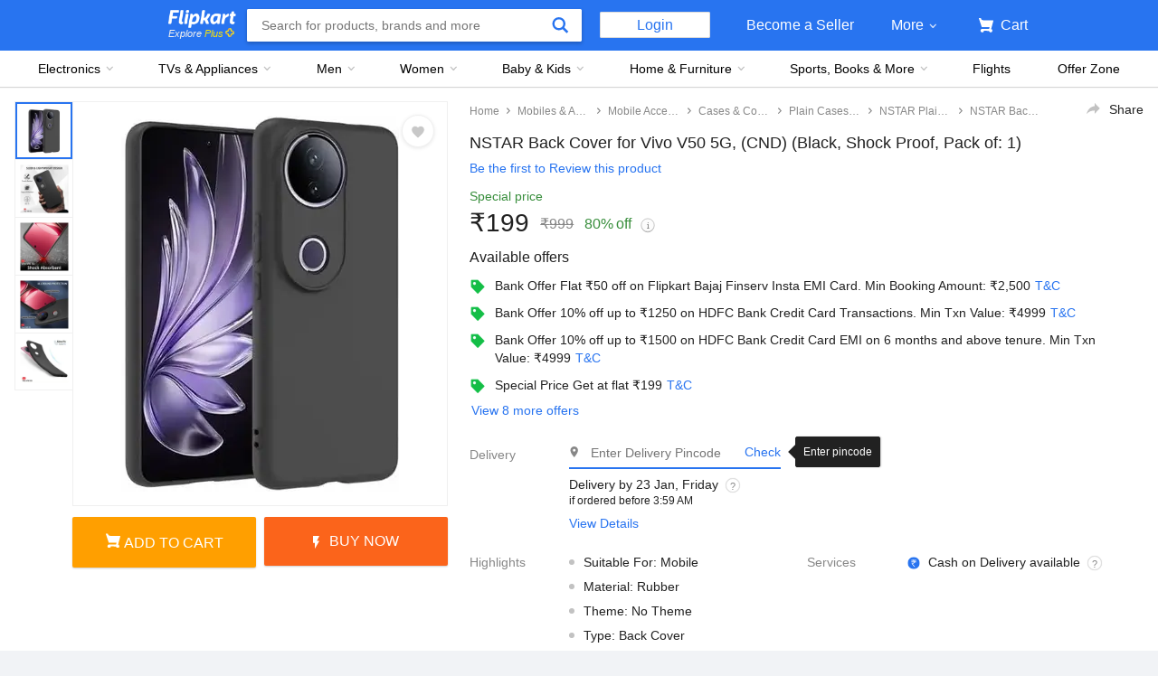

--- FILE ---
content_type: text/html; charset=utf-8
request_url: https://www.flipkart.com/nstar-back-cover-samsung-galaxy-a20/p/itmeb3063cca7d8a
body_size: 93141
content:
<!doctype html><html lang="en"><head><link href="https://rukminim2.flixcart.com" rel="preconnect"/><link rel="stylesheet" href="//static-assets-web.flixcart.com/fk-p-linchpin-web/fk-cp-zion/css/bundle.aa1465.css"/><link rel="stylesheet" href="//static-assets-web.flixcart.com/fk-p-linchpin-web/fk-cp-zion/css/bundle.fbaef9.css"/><meta http-equiv="Content-type" content="text/html; charset=utf-8"/><meta http-equiv="X-UA-Compatible" content="IE=Edge"/><meta property="fb:page_id" content="102988293558"/><meta property="fb:admins" content="658873552,624500995,100000233612389"/><link rel="shortcut icon" href="https://static-assets-web.flixcart.com/www/promos/new/20150528-140547-favicon-retina.ico"/><link type="application/opensearchdescription+xml" rel="search" href="/osdd.xml?v=2"/><meta property="og:type" content="website"/><meta name="og_site_name" property="og:site_name" content="Flipkart.com"/><link rel="apple-touch-icon" sizes="57x57" href="/apple-touch-icon-57x57.png"/><link rel="apple-touch-icon" sizes="72x72" href="/apple-touch-icon-72x72.png"/><link rel="apple-touch-icon" sizes="114x114" href="/apple-touch-icon-114x114.png"/><link rel="apple-touch-icon" sizes="144x144" href="/apple-touch-icon-144x144.png"/><link rel="apple-touch-icon" href="/apple-touch-icon-57x57.png"/><meta name="twitter:card" content="app"><meta name="twitter:site" content="@flipkart"><meta name="twitter:creator" content="@flipkart"><meta name="twitter:title" content="NSTAR Back Cover for Vivo V50 5G, (CND) - NSTAR : Flipkart.com"><meta name="twitter:description" content="Shop for electronics, apparels & more using our Flipkart app Free shipping & COD."><meta property="twitter:image" content="http://rukmini1.flixcart.com/image/300/300/xif0q/cases-covers/back-cover/v/u/6/candy-vov23e-5g-3-o2mg-original-imah9u73qvdw8yej.jpeg"/><meta name="twitter:app:country" content="in"><meta name="al:ios:app_name" content="Flipkart"><meta name="al:ios:app_store_id" content="742044692"><meta name="twitter:app:name:iphone" content="Flipkart"><meta name="twitter:app:id:iphone" content="742044692"><meta name="twitter:app:url:iphone" content="http://dl.flipkart.com/dl/home?"><meta name="twitter:app:name:ipad" content="Flipkart"><meta name="twitter:app:id:ipad" content="742044692"><meta name="twitter:app:url:ipad" content="http://dl.flipkart.com/dl/home?"><meta name="twitter:app:name:googleplay" content="Flipkart"><meta name="twitter:app:id:googleplay" content="com.flipkart.android"><meta name="twitter:app:url:googleplay" content="http://dl.flipkart.com/dl/home?"><style>#container {
			height: 100%;
		}</style> <script src="//static-assets-web.flixcart.com/fk-p-linchpin-web/fk-cp-zion/js/runtime.6e29b5a2.js" defer="defer" crossorigin="anonymous"></script><script src="//static-assets-web.flixcart.com/fk-p-linchpin-web/fk-cp-zion/js/vendor.79dfd802.js" defer="defer" crossorigin="anonymous"></script><script src="//static-assets-web.flixcart.com/fk-p-linchpin-web/fk-cp-zion/js/app_modules.f883c700.js" defer="defer" crossorigin="anonymous"></script><script src="//static-assets-web.flixcart.com/fk-p-linchpin-web/fk-cp-zion/js/app_common.641dcff4.js" defer="defer" crossorigin="anonymous"></script><script src="//static-assets-web.flixcart.com/fk-p-linchpin-web/fk-cp-zion/js/app.7ed078dc.js" defer="defer" crossorigin="anonymous"></script> <link rel="stylesheet" href="//static-assets-web.flixcart.com/fk-p-linchpin-web/fk-cp-zion/css/Product.chunk.e032a3.css"/><title>NSTAR Back Cover for Vivo V50 5G, (CND) - NSTAR : Flipkart.com</title><meta name="og_title" property="og:title" content="NSTAR Back Cover for Vivo V50 5G, (CND) - NSTAR : Flipkart.com"/> <meta name="Description" content="Buy NSTAR Back Cover for Vivo V50 5G, (CND) only for Rs. 999 from Flipkart.com. Only Genuine Products. 30 Day Replacement Guarantee. Free Shipping. Cash On Delivery!"/><meta property="og:description" content="Buy NSTAR Back Cover for Vivo V50 5G, (CND) only for Rs. 999 from Flipkart.com. Only Genuine Products. 30 Day Replacement Guarantee. Free Shipping. Cash On Delivery!"/>  <link rel="canonical" href="https://www.flipkart.com/nstar-back-cover-samsung-galaxy-a20/p/itmeb3063cca7d8a"/> <link rel="alternate" href="android-app://com.flipkart.android/flipkart/de_pp_seg_--_ITMEB3063CCA7D8A"/>  <meta name="og_image" property="og:image" content="http://rukmini1.flixcart.com/image/300/300/xif0q/cases-covers/back-cover/v/u/6/candy-vov23e-5g-3-o2mg-original-imah9u73qvdw8yej.jpeg"/>  <meta name="og_url" property="og:url" content="https://www.flipkart.com/nstar-back-cover-samsung-galaxy-a20/p/itmeb3063cca7d8a"/><meta name="msvalidate.01" content="F4EEB3A0AFFDD385992A06E6920C0AC3"/> <!--[if IE 9 ]>
	<script nonce="15558949706386477530">
		window.browserVersion = 'IE9';
		document.documentElement.className += ' ie9';
	</script>
	<![endif]--><!--[if !IE]><!--><script nonce="15558949706386477530">if (/*@cc_on!@*/false) {
			window.browserVersion = 'IE10';
			document.documentElement.className += ' ie10';
		}</script><!--<![endif]--> <script nonce="15558949706386477530">;window.NREUM||(NREUM={});NREUM.init={distributed_tracing:{enabled:true},privacy:{cookies_enabled:true},ajax:{deny_list:["bam.nr-data.net"]}};

			;NREUM.loader_config={accountID:"3700282",trustKey:"3679896",agentID:"1588759528",licenseKey:"NRJS-dd5f16cdf95712c6cba",applicationID:"1588759528"}
			;NREUM.info={beacon:"bam.nr-data.net",errorBeacon:"bam.nr-data.net",licenseKey:"NRJS-dd5f16cdf95712c6cba",applicationID:"1588759528",sa:1}

			;/*! For license information please see nr-loader-spa-1.236.0.min.js.LICENSE.txt */
			(()=>{"use strict";var e,t,r={5763:(e,t,r)=>{r.d(t,{P_:()=>l,Mt:()=>g,C5:()=>s,DL:()=>v,OP:()=>T,lF:()=>D,Yu:()=>y,Dg:()=>h,CX:()=>c,GE:()=>b,sU:()=>_});var n=r(8632),i=r(9567);const o={beacon:n.ce.beacon,errorBeacon:n.ce.errorBeacon,licenseKey:void 0,applicationID:void 0,sa:void 0,queueTime:void 0,applicationTime:void 0,ttGuid:void 0,user:void 0,account:void 0,product:void 0,extra:void 0,jsAttributes:{},userAttributes:void 0,atts:void 0,transactionName:void 0,tNamePlain:void 0},a={};function s(e){if(!e)throw new Error("All info objects require an agent identifier!");if(!a[e])throw new Error("Info for ".concat(e," was never set"));return a[e]}function c(e,t){if(!e)throw new Error("All info objects require an agent identifier!");a[e]=(0,i.D)(t,o),(0,n.Qy)(e,a[e],"info")}var u=r(7056);const d=()=>{const e={blockSelector:"[data-nr-block]",maskInputOptions:{password:!0}};return{allow_bfcache:!0,privacy:{cookies_enabled:!0},ajax:{deny_list:void 0,enabled:!0,harvestTimeSeconds:10},distributed_tracing:{enabled:void 0,exclude_newrelic_header:void 0,cors_use_newrelic_header:void 0,cors_use_tracecontext_headers:void 0,allowed_origins:void 0},session:{domain:void 0,expiresMs:u.oD,inactiveMs:u.Hb},ssl:void 0,obfuscate:void 0,jserrors:{enabled:!0,harvestTimeSeconds:10},metrics:{enabled:!0},page_action:{enabled:!0,harvestTimeSeconds:30},page_view_event:{enabled:!0},page_view_timing:{enabled:!0,harvestTimeSeconds:30,long_task:!1},session_trace:{enabled:!0,harvestTimeSeconds:10},harvest:{tooManyRequestsDelay:60},session_replay:{enabled:!1,harvestTimeSeconds:60,sampleRate:.1,errorSampleRate:.1,maskTextSelector:"*",maskAllInputs:!0,get blockClass(){return"nr-block"},get ignoreClass(){return"nr-ignore"},get maskTextClass(){return"nr-mask"},get blockSelector(){return e.blockSelector},set blockSelector(t){e.blockSelector+=",".concat(t)},get maskInputOptions(){return e.maskInputOptions},set maskInputOptions(t){e.maskInputOptions={...t,password:!0}}},spa:{enabled:!0,harvestTimeSeconds:10}}},f={};function l(e){if(!e)throw new Error("All configuration objects require an agent identifier!");if(!f[e])throw new Error("Configuration for ".concat(e," was never set"));return f[e]}function h(e,t){if(!e)throw new Error("All configuration objects require an agent identifier!");f[e]=(0,i.D)(t,d()),(0,n.Qy)(e,f[e],"config")}function g(e,t){if(!e)throw new Error("All configuration objects require an agent identifier!");var r=l(e);if(r){for(var n=t.split("."),i=0;i<n.length-1;i++)if("object"!=typeof(r=r[n[i]]))return;r=r[n[n.length-1]]}return r}const p={accountID:void 0,trustKey:void 0,agentID:void 0,licenseKey:void 0,applicationID:void 0,xpid:void 0},m={};function v(e){if(!e)throw new Error("All loader-config objects require an agent identifier!");if(!m[e])throw new Error("LoaderConfig for ".concat(e," was never set"));return m[e]}function b(e,t){if(!e)throw new Error("All loader-config objects require an agent identifier!");m[e]=(0,i.D)(t,p),(0,n.Qy)(e,m[e],"loader_config")}const y=(0,n.mF)().o;var w=r(385),x=r(6818);const A={buildEnv:x.Re,bytesSent:{},queryBytesSent:{},customTransaction:void 0,disabled:!1,distMethod:x.gF,isolatedBacklog:!1,loaderType:void 0,maxBytes:3e4,offset:Math.floor(w._A?.performance?.timeOrigin||w._A?.performance?.timing?.navigationStart||Date.now()),onerror:void 0,origin:""+w._A.location,ptid:void 0,releaseIds:{},session:void 0,xhrWrappable:"function"==typeof w._A.XMLHttpRequest?.prototype?.addEventListener,version:x.q4},E={};function T(e){if(!e)throw new Error("All runtime objects require an agent identifier!");if(!E[e])throw new Error("Runtime for ".concat(e," was never set"));return E[e]}function _(e,t){if(!e)throw new Error("All runtime objects require an agent identifier!");E[e]=(0,i.D)(t,A),(0,n.Qy)(e,E[e],"runtime")}function D(e){return function(e){try{const t=s(e);return!!t.licenseKey&&!!t.errorBeacon&&!!t.applicationID}catch(e){return!1}}(e)}},9567:(e,t,r)=>{r.d(t,{D:()=>i});var n=r(50);function i(e,t){try{if(!e||"object"!=typeof e)return(0,n.Z)("Setting a Configurable requires an object as input");if(!t||"object"!=typeof t)return(0,n.Z)("Setting a Configurable requires a model to set its initial properties");const r=Object.create(Object.getPrototypeOf(t),Object.getOwnPropertyDescriptors(t)),o=0===Object.keys(r).length?e:r;for(let a in o)if(void 0!==e[a])try{"object"==typeof e[a]&&"object"==typeof t[a]?r[a]=i(e[a],t[a]):r[a]=e[a]}catch(e){(0,n.Z)("An error occurred while setting a property of a Configurable",e)}return r}catch(e){(0,n.Z)("An error occured while setting a Configurable",e)}}},6818:(e,t,r)=>{r.d(t,{Re:()=>i,gF:()=>o,q4:()=>n});const n="1.236.0",i="PROD",o="CDN"},385:(e,t,r)=>{r.d(t,{FN:()=>a,IF:()=>u,Nk:()=>f,Tt:()=>s,_A:()=>o,il:()=>n,pL:()=>c,v6:()=>i,w1:()=>d});const n="undefined"!=typeof window&&!!window.document,i="undefined"!=typeof WorkerGlobalScope&&("undefined"!=typeof self&&self instanceof WorkerGlobalScope&&self.navigator instanceof WorkerNavigator||"undefined"!=typeof globalThis&&globalThis instanceof WorkerGlobalScope&&globalThis.navigator instanceof WorkerNavigator),o=n?window:"undefined"!=typeof WorkerGlobalScope&&("undefined"!=typeof self&&self instanceof WorkerGlobalScope&&self||"undefined"!=typeof globalThis&&globalThis instanceof WorkerGlobalScope&&globalThis),a=""+o?.location,s=/iPad|iPhone|iPod/.test(navigator.userAgent),c=s&&"undefined"==typeof SharedWorker,u=(()=>{const e=navigator.userAgent.match(/Firefox[/\s](\d+\.\d+)/);return Array.isArray(e)&&e.length>=2?+e[1]:0})(),d=Boolean(n&&window.document.documentMode),f=!!navigator.sendBeacon},1117:(e,t,r)=>{r.d(t,{w:()=>o});var n=r(50);const i={agentIdentifier:"",ee:void 0};class o{constructor(e){try{if("object"!=typeof e)return(0,n.Z)("shared context requires an object as input");this.sharedContext={},Object.assign(this.sharedContext,i),Object.entries(e).forEach((e=>{let[t,r]=e;Object.keys(i).includes(t)&&(this.sharedContext[t]=r)}))}catch(e){(0,n.Z)("An error occured while setting SharedContext",e)}}}},8e3:(e,t,r)=>{r.d(t,{L:()=>d,R:()=>c});var n=r(2177),i=r(1284),o=r(4322),a=r(3325);const s={};function c(e,t){const r={staged:!1,priority:a.p[t]||0};u(e),s[e].get(t)||s[e].set(t,r)}function u(e){e&&(s[e]||(s[e]=new Map))}function d(){let e=arguments.length>0&&void 0!==arguments[0]?arguments[0]:"",t=arguments.length>1&&void 0!==arguments[1]?arguments[1]:"feature";if(u(e),!e||!s[e].get(t))return a(t);s[e].get(t).staged=!0;const r=[...s[e]];function a(t){const r=e?n.ee.get(e):n.ee,a=o.X.handlers;if(r.backlog&&a){var s=r.backlog[t],c=a[t];if(c){for(var u=0;s&&u<s.length;++u)f(s[u],c);(0,i.D)(c,(function(e,t){(0,i.D)(t,(function(t,r){r[0].on(e,r[1])}))}))}delete a[t],r.backlog[t]=null,r.emit("drain-"+t,[])}}r.every((e=>{let[t,r]=e;return r.staged}))&&(r.sort(((e,t)=>e[1].priority-t[1].priority)),r.forEach((e=>{let[t]=e;a(t)})))}function f(e,t){var r=e[1];(0,i.D)(t[r],(function(t,r){var n=e[0];if(r[0]===n){var i=r[1],o=e[3],a=e[2];i.apply(o,a)}}))}},2177:(e,t,r)=>{r.d(t,{c:()=>f,ee:()=>u});var n=r(8632),i=r(2210),o=r(1284),a=r(5763),s="nr@context";let c=(0,n.fP)();var u;function d(){}function f(e){return(0,i.X)(e,s,l)}function l(){return new d}function h(){u.aborted=!0,u.backlog={}}c.ee?u=c.ee:(u=function e(t,r){var n={},c={},f={},g=!1;try{g=16===r.length&&(0,a.OP)(r).isolatedBacklog}catch(e){}var p={on:b,addEventListener:b,removeEventListener:y,emit:v,get:x,listeners:w,context:m,buffer:A,abort:h,aborted:!1,isBuffering:E,debugId:r,backlog:g?{}:t&&"object"==typeof t.backlog?t.backlog:{}};return p;function m(e){return e&&e instanceof d?e:e?(0,i.X)(e,s,l):l()}function v(e,r,n,i,o){if(!1!==o&&(o=!0),!u.aborted||i){t&&o&&t.emit(e,r,n);for(var a=m(n),s=w(e),d=s.length,f=0;f<d;f++)s[f].apply(a,r);var l=T()[c[e]];return l&&l.push([p,e,r,a]),a}}function b(e,t){n[e]=w(e).concat(t)}function y(e,t){var r=n[e];if(r)for(var i=0;i<r.length;i++)r[i]===t&&r.splice(i,1)}function w(e){return n[e]||[]}function x(t){return f[t]=f[t]||e(p,t)}function A(e,t){var r=T();p.aborted||(0,o.D)(e,(function(e,n){t=t||"feature",c[n]=t,t in r||(r[t]=[])}))}function E(e){return!!T()[c[e]]}function T(){return p.backlog}}(void 0,"globalEE"),c.ee=u)},5546:(e,t,r)=>{r.d(t,{E:()=>n,p:()=>i});var n=r(2177).ee.get("handle");function i(e,t,r,i,o){o?(o.buffer([e],i),o.emit(e,t,r)):(n.buffer([e],i),n.emit(e,t,r))}},4322:(e,t,r)=>{r.d(t,{X:()=>o});var n=r(5546);o.on=a;var i=o.handlers={};function o(e,t,r,o){a(o||n.E,i,e,t,r)}function a(e,t,r,i,o){o||(o="feature"),e||(e=n.E);var a=t[o]=t[o]||{};(a[r]=a[r]||[]).push([e,i])}},3239:(e,t,r)=>{r.d(t,{bP:()=>s,iz:()=>c,m$:()=>a});var n=r(385);let i=!1,o=!1;try{const e={get passive(){return i=!0,!1},get signal(){return o=!0,!1}};n._A.addEventListener("test",null,e),n._A.removeEventListener("test",null,e)}catch(e){}function a(e,t){return i||o?{capture:!!e,passive:i,signal:t}:!!e}function s(e,t){let r=arguments.length>2&&void 0!==arguments[2]&&arguments[2],n=arguments.length>3?arguments[3]:void 0;window.addEventListener(e,t,a(r,n))}function c(e,t){let r=arguments.length>2&&void 0!==arguments[2]&&arguments[2],n=arguments.length>3?arguments[3]:void 0;document.addEventListener(e,t,a(r,n))}},4402:(e,t,r)=>{r.d(t,{Ht:()=>u,M:()=>c,Rl:()=>a,ky:()=>s});var n=r(385);const i="xxxxxxxx-xxxx-4xxx-yxxx-xxxxxxxxxxxx";function o(e,t){return e?15&e[t]:16*Math.random()|0}function a(){const e=n._A?.crypto||n._A?.msCrypto;let t,r=0;return e&&e.getRandomValues&&(t=e.getRandomValues(new Uint8Array(31))),i.split("").map((e=>"x"===e?o(t,++r).toString(16):"y"===e?(3&o()|8).toString(16):e)).join("")}function s(e){const t=n._A?.crypto||n._A?.msCrypto;let r,i=0;t&&t.getRandomValues&&(r=t.getRandomValues(new Uint8Array(31)));const a=[];for(var s=0;s<e;s++)a.push(o(r,++i).toString(16));return a.join("")}function c(){return s(16)}function u(){return s(32)}},7056:(e,t,r)=>{r.d(t,{Bq:()=>n,Hb:()=>o,oD:()=>i});const n="NRBA",i=144e5,o=18e5},7894:(e,t,r)=>{function n(){return Math.round(performance.now())}r.d(t,{z:()=>n})},7243:(e,t,r)=>{r.d(t,{e:()=>o});var n=r(385),i={};function o(e){if(e in i)return i[e];if(0===(e||"").indexOf("data:"))return{protocol:"data"};let t;var r=n._A?.location,o={};if(n.il)t=document.createElement("a"),t.href=e;else try{t=new URL(e,r.href)}catch(e){return o}o.port=t.port;var a=t.href.split("://");!o.port&&a[1]&&(o.port=a[1].split("/")[0].split("@").pop().split(":")[1]),o.port&&"0"!==o.port||(o.port="https"===a[0]?"443":"80"),o.hostname=t.hostname||r.hostname,o.pathname=t.pathname,o.protocol=a[0],"/"!==o.pathname.charAt(0)&&(o.pathname="/"+o.pathname);var s=!t.protocol||":"===t.protocol||t.protocol===r.protocol,c=t.hostname===r.hostname&&t.port===r.port;return o.sameOrigin=s&&(!t.hostname||c),"/"===o.pathname&&(i[e]=o),o}},50:(e,t,r)=>{function n(e,t){"function"==typeof console.warn&&(console.warn("New Relic: ".concat(e)),t&&console.warn(t))}r.d(t,{Z:()=>n})},2587:(e,t,r)=>{r.d(t,{N:()=>c,T:()=>u});var n=r(2177),i=r(5546),o=r(8e3),a=r(3325);const s={stn:[a.D.sessionTrace],err:[a.D.jserrors,a.D.metrics],ins:[a.D.pageAction],spa:[a.D.spa],sr:[a.D.sessionReplay,a.D.sessionTrace]};function c(e,t){const r=n.ee.get(t);e&&"object"==typeof e&&(Object.entries(e).forEach((e=>{let[t,n]=e;void 0===u[t]&&(s[t]?s[t].forEach((e=>{n?(0,i.p)("feat-"+t,[],void 0,e,r):(0,i.p)("block-"+t,[],void 0,e,r),(0,i.p)("rumresp-"+t,[Boolean(n)],void 0,e,r)})):n&&(0,i.p)("feat-"+t,[],void 0,void 0,r),u[t]=Boolean(n))})),Object.keys(s).forEach((e=>{void 0===u[e]&&(s[e]?.forEach((t=>(0,i.p)("rumresp-"+e,[!1],void 0,t,r))),u[e]=!1)})),(0,o.L)(t,a.D.pageViewEvent))}const u={}},2210:(e,t,r)=>{r.d(t,{X:()=>i});var n=Object.prototype.hasOwnProperty;function i(e,t,r){if(n.call(e,t))return e[t];var i=r();if(Object.defineProperty&&Object.keys)try{return Object.defineProperty(e,t,{value:i,writable:!0,enumerable:!1}),i}catch(e){}return e[t]=i,i}},1284:(e,t,r)=>{r.d(t,{D:()=>n});const n=(e,t)=>Object.entries(e||{}).map((e=>{let[r,n]=e;return t(r,n)}))},4351:(e,t,r)=>{r.d(t,{P:()=>o});var n=r(2177);const i=()=>{const e=new WeakSet;return(t,r)=>{if("object"==typeof r&&null!==r){if(e.has(r))return;e.add(r)}return r}};function o(e){try{return JSON.stringify(e,i())}catch(e){try{n.ee.emit("internal-error",[e])}catch(e){}}}},3960:(e,t,r)=>{r.d(t,{K:()=>a,b:()=>o});var n=r(3239);function i(){return"undefined"==typeof document||"complete"===document.readyState}function o(e,t){if(i())return e();(0,n.bP)("load",e,t)}function a(e){if(i())return e();(0,n.iz)("DOMContentLoaded",e)}},8632:(e,t,r)=>{r.d(t,{EZ:()=>u,Qy:()=>c,ce:()=>o,fP:()=>a,gG:()=>d,mF:()=>s});var n=r(7894),i=r(385);const o={beacon:"bam.nr-data.net",errorBeacon:"bam.nr-data.net"};function a(){return i._A.NREUM||(i._A.NREUM={}),void 0===i._A.newrelic&&(i._A.newrelic=i._A.NREUM),i._A.NREUM}function s(){let e=a();return e.o||(e.o={ST:i._A.setTimeout,SI:i._A.setImmediate,CT:i._A.clearTimeout,XHR:i._A.XMLHttpRequest,REQ:i._A.Request,EV:i._A.Event,PR:i._A.Promise,MO:i._A.MutationObserver,FETCH:i._A.fetch}),e}function c(e,t,r){let i=a();const o=i.initializedAgents||{},s=o[e]||{};return Object.keys(s).length||(s.initializedAt={ms:(0,n.z)(),date:new Date}),i.initializedAgents={...o,[e]:{...s,[r]:t}},i}function u(e,t){a()[e]=t}function d(){return function(){let e=a();const t=e.info||{};e.info={beacon:o.beacon,errorBeacon:o.errorBeacon,...t}}(),function(){let e=a();const t=e.init||{};e.init={...t}}(),s(),function(){let e=a();const t=e.loader_config||{};e.loader_config={...t}}(),a()}},7956:(e,t,r)=>{r.d(t,{N:()=>i});var n=r(3239);function i(e){let t=arguments.length>1&&void 0!==arguments[1]&&arguments[1],r=arguments.length>2?arguments[2]:void 0,i=arguments.length>3?arguments[3]:void 0;return void(0,n.iz)("visibilitychange",(function(){if(t)return void("hidden"==document.visibilityState&&e());e(document.visibilityState)}),r,i)}},1214:(e,t,r)=>{r.d(t,{em:()=>v,u5:()=>N,QU:()=>S,_L:()=>I,Gm:()=>L,Lg:()=>M,gy:()=>U,BV:()=>Q,Kf:()=>ee});var n=r(2177);const i="nr@original";var o=Object.prototype.hasOwnProperty,a=!1;function s(e,t){return e||(e=n.ee),r.inPlace=function(e,t,n,i,o){n||(n="");var a,s,c,u="-"===n.charAt(0);for(c=0;c<t.length;c++)d(a=e[s=t[c]])||(e[s]=r(a,u?s+n:n,i,s,o))},r.flag=i,r;function r(t,r,n,a,s){return d(t)?t:(r||(r=""),nrWrapper[i]=t,u(t,nrWrapper,e),nrWrapper);function nrWrapper(){var i,u,d,f;try{u=this,i=[...arguments],d="function"==typeof n?n(i,u):n||{}}catch(t){c([t,"",[i,u,a],d],e)}o(r+"start",[i,u,a],d,s);try{return f=t.apply(u,i)}catch(e){throw o(r+"err",[i,u,e],d,s),e}finally{o(r+"end",[i,u,f],d,s)}}}function o(r,n,i,o){if(!a||t){var s=a;a=!0;try{e.emit(r,n,i,t,o)}catch(t){c([t,r,n,i],e)}a=s}}}function c(e,t){t||(t=n.ee);try{t.emit("internal-error",e)}catch(e){}}function u(e,t,r){if(Object.defineProperty&&Object.keys)try{return Object.keys(e).forEach((function(r){Object.defineProperty(t,r,{get:function(){return e[r]},set:function(t){return e[r]=t,t}})})),t}catch(e){c([e],r)}for(var n in e)o.call(e,n)&&(t[n]=e[n]);return t}function d(e){return!(e&&e instanceof Function&&e.apply&&!e[i])}var f=r(2210),l=r(385);const h={},g=XMLHttpRequest,p="addEventListener",m="removeEventListener";function v(e){var t=function(e){return(e||n.ee).get("events")}(e);if(h[t.debugId]++)return t;h[t.debugId]=1;var r=s(t,!0);function i(e){r.inPlace(e,[p,m],"-",o)}function o(e,t){return e[1]}return"getPrototypeOf"in Object&&(l.il&&b(document,i),b(l._A,i),b(g.prototype,i)),t.on(p+"-start",(function(e,t){var n=e[1];if(null!==n&&("function"==typeof n||"object"==typeof n)){var i=(0,f.X)(n,"nr@wrapped",(function(){var e={object:function(){if("function"!=typeof n.handleEvent)return;return n.handleEvent.apply(n,arguments)},function:n}[typeof n];return e?r(e,"fn-",null,e.name||"anonymous"):n}));this.wrapped=e[1]=i}})),t.on(m+"-start",(function(e){e[1]=this.wrapped||e[1]})),t}function b(e,t){let r=e;for(;"object"==typeof r&&!Object.prototype.hasOwnProperty.call(r,p);)r=Object.getPrototypeOf(r);for(var n=arguments.length,i=new Array(n>2?n-2:0),o=2;o<n;o++)i[o-2]=arguments[o];r&&t(r,...i)}var y="fetch-",w=y+"body-",x=["arrayBuffer","blob","json","text","formData"],A=l._A.Request,E=l._A.Response,T="prototype",_="nr@context";const D={};function N(e){const t=function(e){return(e||n.ee).get("fetch")}(e);if(!(A&&E&&l._A.fetch))return t;if(D[t.debugId]++)return t;function r(e,r,n){var i=e[r];"function"==typeof i&&(e[r]=function(){var e,r=[...arguments],o={};t.emit(n+"before-start",[r],o),o[_]&&o[_].dt&&(e=o[_].dt);var a=i.apply(this,r);return t.emit(n+"start",[r,e],a),a.then((function(e){return t.emit(n+"end",[null,e],a),e}),(function(e){throw t.emit(n+"end",[e],a),e}))})}return D[t.debugId]=1,x.forEach((e=>{r(A[T],e,w),r(E[T],e,w)})),r(l._A,"fetch",y),t.on(y+"end",(function(e,r){var n=this;if(r){var i=r.headers.get("content-length");null!==i&&(n.rxSize=i),t.emit(y+"done",[null,r],n)}else t.emit(y+"done",[e],n)})),t}const O={},j=["pushState","replaceState"];function S(e){const t=function(e){return(e||n.ee).get("history")}(e);return!l.il||O[t.debugId]++||(O[t.debugId]=1,s(t).inPlace(window.history,j,"-")),t}var P=r(3239);const C={},R=["appendChild","insertBefore","replaceChild"];function I(e){const t=function(e){return(e||n.ee).get("jsonp")}(e);if(!l.il||C[t.debugId])return t;C[t.debugId]=!0;var r=s(t),i=/[?&](?:callback|cb)=([^&#]+)/,o=/(.*)\.([^.]+)/,a=/^(\w+)(\.|$)(.*)$/;function c(e,t){var r=e.match(a),n=r[1],i=r[3];return i?c(i,t[n]):t[n]}return r.inPlace(Node.prototype,R,"dom-"),t.on("dom-start",(function(e){!function(e){if(!e||"string"!=typeof e.nodeName||"script"!==e.nodeName.toLowerCase())return;if("function"!=typeof e.addEventListener)return;var n=(a=e.src,s=a.match(i),s?s[1]:null);var a,s;if(!n)return;var u=function(e){var t=e.match(o);if(t&&t.length>=3)return{key:t[2],parent:c(t[1],window)};return{key:e,parent:window}}(n);if("function"!=typeof u.parent[u.key])return;var d={};function f(){t.emit("jsonp-end",[],d),e.removeEventListener("load",f,(0,P.m$)(!1)),e.removeEventListener("error",l,(0,P.m$)(!1))}function l(){t.emit("jsonp-error",[],d),t.emit("jsonp-end",[],d),e.removeEventListener("load",f,(0,P.m$)(!1)),e.removeEventListener("error",l,(0,P.m$)(!1))}r.inPlace(u.parent,[u.key],"cb-",d),e.addEventListener("load",f,(0,P.m$)(!1)),e.addEventListener("error",l,(0,P.m$)(!1)),t.emit("new-jsonp",[e.src],d)}(e[0])})),t}var k=r(5763);const H={};function L(e){const t=function(e){return(e||n.ee).get("mutation")}(e);if(!l.il||H[t.debugId])return t;H[t.debugId]=!0;var r=s(t),i=k.Yu.MO;return i&&(window.MutationObserver=function(e){return this instanceof i?new i(r(e,"fn-")):i.apply(this,arguments)},MutationObserver.prototype=i.prototype),t}const z={};function M(e){const t=function(e){return(e||n.ee).get("promise")}(e);if(z[t.debugId])return t;z[t.debugId]=!0;var r=n.c,o=s(t),a=k.Yu.PR;return a&&function(){function e(r){var n=t.context(),i=o(r,"executor-",n,null,!1);const s=Reflect.construct(a,[i],e);return t.context(s).getCtx=function(){return n},s}l._A.Promise=e,Object.defineProperty(e,"name",{value:"Promise"}),e.toString=function(){return a.toString()},Object.setPrototypeOf(e,a),["all","race"].forEach((function(r){const n=a[r];e[r]=function(e){let i=!1;[...e||[]].forEach((e=>{this.resolve(e).then(a("all"===r),a(!1))}));const o=n.apply(this,arguments);return o;function a(e){return function(){t.emit("propagate",[null,!i],o,!1,!1),i=i||!e}}}})),["resolve","reject"].forEach((function(r){const n=a[r];e[r]=function(e){const r=n.apply(this,arguments);return e!==r&&t.emit("propagate",[e,!0],r,!1,!1),r}})),e.prototype=a.prototype;const n=a.prototype.then;a.prototype.then=function(){var e=this,i=r(e);i.promise=e;for(var a=arguments.length,s=new Array(a),c=0;c<a;c++)s[c]=arguments[c];s[0]=o(s[0],"cb-",i,null,!1),s[1]=o(s[1],"cb-",i,null,!1);const u=n.apply(this,s);return i.nextPromise=u,t.emit("propagate",[e,!0],u,!1,!1),u},a.prototype.then[i]=n,t.on("executor-start",(function(e){e[0]=o(e[0],"resolve-",this,null,!1),e[1]=o(e[1],"resolve-",this,null,!1)})),t.on("executor-err",(function(e,t,r){e[1](r)})),t.on("cb-end",(function(e,r,n){t.emit("propagate",[n,!0],this.nextPromise,!1,!1)})),t.on("propagate",(function(e,r,n){this.getCtx&&!r||(this.getCtx=function(){if(e instanceof Promise)var r=t.context(e);return r&&r.getCtx?r.getCtx():this})}))}(),t}const B={},F="requestAnimationFrame";function U(e){const t=function(e){return(e||n.ee).get("raf")}(e);if(!l.il||B[t.debugId]++)return t;B[t.debugId]=1;var r=s(t);return r.inPlace(window,[F],"raf-"),t.on("raf-start",(function(e){e[0]=r(e[0],"fn-")})),t}const q={},G="setTimeout",V="setInterval",X="clearTimeout",W="-start",Z="-",$=[G,"setImmediate",V,X,"clearImmediate"];function Q(e){const t=function(e){return(e||n.ee).get("timer")}(e);if(q[t.debugId]++)return t;q[t.debugId]=1;var r=s(t);return r.inPlace(l._A,$.slice(0,2),G+Z),r.inPlace(l._A,$.slice(2,3),V+Z),r.inPlace(l._A,$.slice(3),X+Z),t.on(V+W,(function(e,t,n){e[0]=r(e[0],"fn-",null,n)})),t.on(G+W,(function(e,t,n){this.method=n,this.timerDuration=isNaN(e[1])?0:+e[1],e[0]=r(e[0],"fn-",this,n)})),t}var Y=r(50);const K={},J=["open","send"];function ee(e){var t=e||n.ee;const r=function(e){return(e||n.ee).get("xhr")}(t);if(K[r.debugId]++)return r;K[r.debugId]=1,v(t);var i=s(r),o=k.Yu.XHR,a=k.Yu.MO,c=k.Yu.PR,u=k.Yu.SI,d="readystatechange",f=["onload","onerror","onabort","onloadstart","onloadend","onprogress","ontimeout"],h=[],g=l._A.XMLHttpRequest.listeners,p=l._A.XMLHttpRequest=function(e){var t=new o(e);function n(){try{r.emit("new-xhr",[t],t),t.addEventListener(d,b,(0,P.m$)(!1))}catch(e){(0,Y.Z)("An error occured while intercepting XHR",e);try{r.emit("internal-error",[e])}catch(e){}}}return this.listeners=g?[...g,n]:[n],this.listeners.forEach((e=>e())),t};function m(e,t){i.inPlace(t,["onreadystatechange"],"fn-",E)}function b(){var e=this,t=r.context(e);e.readyState>3&&!t.resolved&&(t.resolved=!0,r.emit("xhr-resolved",[],e)),i.inPlace(e,f,"fn-",E)}if(function(e,t){for(var r in e)t[r]=e[r]}(o,p),p.prototype=o.prototype,i.inPlace(p.prototype,J,"-xhr-",E),r.on("send-xhr-start",(function(e,t){m(e,t),function(e){h.push(e),a&&(y?y.then(A):u?u(A):(w=-w,x.data=w))}(t)})),r.on("open-xhr-start",m),a){var y=c&&c.resolve();if(!u&&!c){var w=1,x=document.createTextNode(w);new a(A).observe(x,{characterData:!0})}}else t.on("fn-end",(function(e){e[0]&&e[0].type===d||A()}));function A(){for(var e=0;e<h.length;e++)m(0,h[e]);h.length&&(h=[])}function E(e,t){return t}return r}},7825:(e,t,r)=>{r.d(t,{t:()=>n});const n=r(3325).D.ajax},6660:(e,t,r)=>{r.d(t,{A:()=>i,t:()=>n});const n=r(3325).D.jserrors,i="nr@seenError"},3081:(e,t,r)=>{r.d(t,{gF:()=>o,mY:()=>i,t9:()=>n,vz:()=>s,xS:()=>a});const n=r(3325).D.metrics,i="sm",o="cm",a="storeSupportabilityMetrics",s="storeEventMetrics"},4649:(e,t,r)=>{r.d(t,{t:()=>n});const n=r(3325).D.pageAction},7633:(e,t,r)=>{r.d(t,{Dz:()=>i,OJ:()=>a,qw:()=>o,t9:()=>n});const n=r(3325).D.pageViewEvent,i="firstbyte",o="domcontent",a="windowload"},9251:(e,t,r)=>{r.d(t,{t:()=>n});const n=r(3325).D.pageViewTiming},3614:(e,t,r)=>{r.d(t,{BST_RESOURCE:()=>i,END:()=>s,FEATURE_NAME:()=>n,FN_END:()=>u,FN_START:()=>c,PUSH_STATE:()=>d,RESOURCE:()=>o,START:()=>a});const n=r(3325).D.sessionTrace,i="bstResource",o="resource",a="-start",s="-end",c="fn"+a,u="fn"+s,d="pushState"},7836:(e,t,r)=>{r.d(t,{BODY:()=>A,CB_END:()=>E,CB_START:()=>u,END:()=>x,FEATURE_NAME:()=>i,FETCH:()=>_,FETCH_BODY:()=>v,FETCH_DONE:()=>m,FETCH_START:()=>p,FN_END:()=>c,FN_START:()=>s,INTERACTION:()=>l,INTERACTION_API:()=>d,INTERACTION_EVENTS:()=>o,JSONP_END:()=>b,JSONP_NODE:()=>g,JS_TIME:()=>T,MAX_TIMER_BUDGET:()=>a,REMAINING:()=>f,SPA_NODE:()=>h,START:()=>w,originalSetTimeout:()=>y});var n=r(5763);const i=r(3325).D.spa,o=["click","submit","keypress","keydown","keyup","change"],a=999,s="fn-start",c="fn-end",u="cb-start",d="api-ixn-",f="remaining",l="interaction",h="spaNode",g="jsonpNode",p="fetch-start",m="fetch-done",v="fetch-body-",b="jsonp-end",y=n.Yu.ST,w="-start",x="-end",A="-body",E="cb"+x,T="jsTime",_="fetch"},5938:(e,t,r)=>{r.d(t,{W:()=>o});var n=r(5763),i=r(2177);class o{constructor(e,t,r){this.agentIdentifier=e,this.aggregator=t,this.ee=i.ee.get(e,(0,n.OP)(this.agentIdentifier).isolatedBacklog),this.featureName=r,this.blocked=!1}}},9144:(e,t,r)=>{r.d(t,{j:()=>m});var n=r(3325),i=r(5763),o=r(5546),a=r(2177),s=r(7894),c=r(8e3),u=r(3960),d=r(385),f=r(50),l=r(3081),h=r(8632);function g(){const e=(0,h.gG)();["setErrorHandler","finished","addToTrace","inlineHit","addRelease","addPageAction","setCurrentRouteName","setPageViewName","setCustomAttribute","interaction","noticeError","setUserId"].forEach((t=>{e[t]=function(){for(var r=arguments.length,n=new Array(r),i=0;i<r;i++)n[i]=arguments[i];return function(t){for(var r=arguments.length,n=new Array(r>1?r-1:0),i=1;i<r;i++)n[i-1]=arguments[i];let o=[];return Object.values(e.initializedAgents).forEach((e=>{e.exposed&&e.api[t]&&o.push(e.api[t](...n))})),o.length>1?o:o[0]}(t,...n)}}))}var p=r(2587);function m(e){let t=arguments.length>1&&void 0!==arguments[1]?arguments[1]:{},m=arguments.length>2?arguments[2]:void 0,v=arguments.length>3?arguments[3]:void 0,{init:b,info:y,loader_config:w,runtime:x={loaderType:m},exposed:A=!0}=t;const E=(0,h.gG)();y||(b=E.init,y=E.info,w=E.loader_config),(0,i.Dg)(e,b||{}),(0,i.GE)(e,w||{}),(0,i.sU)(e,x),y.jsAttributes??={},d.v6&&(y.jsAttributes.isWorker=!0),(0,i.CX)(e,y),g();const T=function(e,t){t||(0,c.R)(e,"api");const h={};var g=a.ee.get(e),p=g.get("tracer"),m="api-",v=m+"ixn-";function b(t,r,n,o){const a=(0,i.C5)(e);return null===r?delete a.jsAttributes[t]:(0,i.CX)(e,{...a,jsAttributes:{...a.jsAttributes,[t]:r}}),x(m,n,!0,o||null===r?"session":void 0)(t,r)}function y(){}["setErrorHandler","finished","addToTrace","inlineHit","addRelease"].forEach((e=>h[e]=x(m,e,!0,"api"))),h.addPageAction=x(m,"addPageAction",!0,n.D.pageAction),h.setCurrentRouteName=x(m,"routeName",!0,n.D.spa),h.setPageViewName=function(t,r){if("string"==typeof t)return"/"!==t.charAt(0)&&(t="/"+t),(0,i.OP)(e).customTransaction=(r||"http://custom.transaction")+t,x(m,"setPageViewName",!0)()},h.setCustomAttribute=function(e,t){let r=arguments.length>2&&void 0!==arguments[2]&&arguments[2];if("string"==typeof e){if(["string","number"].includes(typeof t)||null===t)return b(e,t,"setCustomAttribute",r);(0,f.Z)("Failed to execute setCustomAttribute.\nNon-null value must be a string or number type, but a type of <".concat(typeof t,"> was provided."))}else(0,f.Z)("Failed to execute setCustomAttribute.\nName must be a string type, but a type of <".concat(typeof e,"> was provided."))},h.setUserId=function(e){if("string"==typeof e||null===e)return b("enduser.id",e,"setUserId",!0);(0,f.Z)("Failed to execute setUserId.\nNon-null value must be a string type, but a type of <".concat(typeof e,"> was provided."))},h.interaction=function(){return(new y).get()};var w=y.prototype={createTracer:function(e,t){var r={},i=this,a="function"==typeof t;return(0,o.p)(v+"tracer",[(0,s.z)(),e,r],i,n.D.spa,g),function(){if(p.emit((a?"":"no-")+"fn-start",[(0,s.z)(),i,a],r),a)try{return t.apply(this,arguments)}catch(e){throw p.emit("fn-err",[arguments,this,"string"==typeof e?new Error(e):e],r),e}finally{p.emit("fn-end",[(0,s.z)()],r)}}}};function x(e,t,r,i){return function(){return(0,o.p)(l.xS,["API/"+t+"/called"],void 0,n.D.metrics,g),i&&(0,o.p)(e+t,[(0,s.z)(),...arguments],r?null:this,i,g),r?void 0:this}}function A(){r.e(439).then(r.bind(r,7438)).then((t=>{let{setAPI:r}=t;r(e),(0,c.L)(e,"api")})).catch((()=>(0,f.Z)("Downloading runtime APIs failed...")))}return["actionText","setName","setAttribute","save","ignore","onEnd","getContext","end","get"].forEach((e=>{w[e]=x(v,e,void 0,n.D.spa)})),h.noticeError=function(e,t){"string"==typeof e&&(e=new Error(e)),(0,o.p)(l.xS,["API/noticeError/called"],void 0,n.D.metrics,g),(0,o.p)("err",[e,(0,s.z)(),!1,t],void 0,n.D.jserrors,g)},d.il?(0,u.b)((()=>A()),!0):A(),h}(e,v);return(0,h.Qy)(e,T,"api"),(0,h.Qy)(e,A,"exposed"),(0,h.EZ)("activatedFeatures",p.T),T}},3325:(e,t,r)=>{r.d(t,{D:()=>n,p:()=>i});const n={ajax:"ajax",jserrors:"jserrors",metrics:"metrics",pageAction:"page_action",pageViewEvent:"page_view_event",pageViewTiming:"page_view_timing",sessionReplay:"session_replay",sessionTrace:"session_trace",spa:"spa"},i={[n.pageViewEvent]:1,[n.pageViewTiming]:2,[n.metrics]:3,[n.jserrors]:4,[n.ajax]:5,[n.sessionTrace]:6,[n.pageAction]:7,[n.spa]:8,[n.sessionReplay]:9}}},n={};function i(e){var t=n[e];if(void 0!==t)return t.exports;var o=n[e]={exports:{}};return r[e](o,o.exports,i),o.exports}i.m=r,i.d=(e,t)=>{for(var r in t)i.o(t,r)&&!i.o(e,r)&&Object.defineProperty(e,r,{enumerable:!0,get:t[r]})},i.f={},i.e=e=>Promise.all(Object.keys(i.f).reduce(((t,r)=>(i.f[r](e,t),t)),[])),i.u=e=>(({78:"page_action-aggregate",147:"metrics-aggregate",242:"session-manager",317:"jserrors-aggregate",348:"page_view_timing-aggregate",412:"lazy-feature-loader",439:"async-api",538:"recorder",590:"session_replay-aggregate",675:"compressor",733:"session_trace-aggregate",786:"page_view_event-aggregate",873:"spa-aggregate",898:"ajax-aggregate"}[e]||e)+"."+{78:"ac76d497",147:"3dc53903",148:"1a20d5fe",242:"2a64278a",317:"49e41428",348:"bd6de33a",412:"2f55ce66",439:"30bd804e",538:"1b18459f",590:"cf0efb30",675:"ae9f91a8",733:"83105561",786:"06482edd",860:"03a8b7a5",873:"e6b09d52",898:"998ef92b"}[e]+"-1.236.0.min.js"),i.o=(e,t)=>Object.prototype.hasOwnProperty.call(e,t),e={},t="NRBA:",i.l=(r,n,o,a)=>{if(e[r])e[r].push(n);else{var s,c;if(void 0!==o)for(var u=document.getElementsByTagName("script"),d=0;d<u.length;d++){var f=u[d];if(f.getAttribute("src")==r||f.getAttribute("data-webpack")==t+o){s=f;break}}s||(c=!0,(s=document.createElement("script")).charset="utf-8",s.timeout=120,i.nc&&s.setAttribute("nonce",i.nc),s.setAttribute("data-webpack",t+o),s.src=r),e[r]=[n];var l=(t,n)=>{s.onerror=s.onload=null,clearTimeout(h);var i=e[r];if(delete e[r],s.parentNode&&s.parentNode.removeChild(s),i&&i.forEach((e=>e(n))),t)return t(n)},h=setTimeout(l.bind(null,void 0,{type:"timeout",target:s}),12e4);s.onerror=l.bind(null,s.onerror),s.onload=l.bind(null,s.onload),c&&document.head.appendChild(s)}},i.r=e=>{"undefined"!=typeof Symbol&&Symbol.toStringTag&&Object.defineProperty(e,Symbol.toStringTag,{value:"Module"}),Object.defineProperty(e,"__esModule",{value:!0})},i.j=364,i.p="https://js-agent.newrelic.com/",(()=>{var e={364:0,953:0};i.f.j=(t,r)=>{var n=i.o(e,t)?e[t]:void 0;if(0!==n)if(n)r.push(n[2]);else{var o=new Promise(((r,i)=>n=e[t]=[r,i]));r.push(n[2]=o);var a=i.p+i.u(t),s=new Error;i.l(a,(r=>{if(i.o(e,t)&&(0!==(n=e[t])&&(e[t]=void 0),n)){var o=r&&("load"===r.type?"missing":r.type),a=r&&r.target&&r.target.src;s.message="Loading chunk "+t+" failed.\n("+o+": "+a+")",s.name="ChunkLoadError",s.type=o,s.request=a,n[1](s)}}),"chunk-"+t,t)}};var t=(t,r)=>{var n,o,[a,s,c]=r,u=0;if(a.some((t=>0!==e[t]))){for(n in s)i.o(s,n)&&(i.m[n]=s[n]);if(c)c(i)}for(t&&t(r);u<a.length;u++)o=a[u],i.o(e,o)&&e[o]&&e[o][0](),e[o]=0},r=window.webpackChunkNRBA=window.webpackChunkNRBA||[];r.forEach(t.bind(null,0)),r.push=t.bind(null,r.push.bind(r))})();var o={};(()=>{i.r(o);var e=i(3325),t=i(5763);const r=Object.values(e.D);function n(e){const n={};return r.forEach((r=>{n[r]=function(e,r){return!1!==(0,t.Mt)(r,"".concat(e,".enabled"))}(r,e)})),n}var a=i(9144);var s=i(5546),c=i(385),u=i(8e3),d=i(5938),f=i(3960),l=i(50);class h extends d.W{constructor(e,t,r){let n=!(arguments.length>3&&void 0!==arguments[3])||arguments[3];super(e,t,r),this.auto=n,this.abortHandler,this.featAggregate,this.onAggregateImported,n&&(0,u.R)(e,r)}importAggregator(){let e=arguments.length>0&&void 0!==arguments[0]?arguments[0]:{};if(this.featAggregate||!this.auto)return;const r=c.il&&!0===(0,t.Mt)(this.agentIdentifier,"privacy.cookies_enabled");let n;this.onAggregateImported=new Promise((e=>{n=e}));const o=async()=>{let t;try{if(r){const{setupAgentSession:e}=await Promise.all([i.e(860),i.e(242)]).then(i.bind(i,3228));t=e(this.agentIdentifier)}}catch(e){(0,l.Z)("A problem occurred when starting up session manager. This page will not start or extend any session.",e)}try{if(!this.shouldImportAgg(this.featureName,t))return void(0,u.L)(this.agentIdentifier,this.featureName);const{lazyFeatureLoader:r}=await i.e(412).then(i.bind(i,8582)),{Aggregate:o}=await r(this.featureName,"aggregate");this.featAggregate=new o(this.agentIdentifier,this.aggregator,e),n(!0)}catch(e){(0,l.Z)("Downloading and initializing ".concat(this.featureName," failed..."),e),this.abortHandler?.(),n(!1)}};c.il?(0,f.b)((()=>o()),!0):o()}shouldImportAgg(r,n){return r!==e.D.sessionReplay||!1!==(0,t.Mt)(this.agentIdentifier,"session_trace.enabled")&&(!!n?.isNew||!!n?.state.sessionReplay)}}var g=i(7633),p=i(7894);class m extends h{static featureName=g.t9;constructor(r,n){let i=!(arguments.length>2&&void 0!==arguments[2])||arguments[2];if(super(r,n,g.t9,i),("undefined"==typeof PerformanceNavigationTiming||c.Tt)&&"undefined"!=typeof PerformanceTiming){const n=(0,t.OP)(r);n[g.Dz]=Math.max(Date.now()-n.offset,0),(0,f.K)((()=>n[g.qw]=Math.max((0,p.z)()-n[g.Dz],0))),(0,f.b)((()=>{const t=(0,p.z)();n[g.OJ]=Math.max(t-n[g.Dz],0),(0,s.p)("timing",["load",t],void 0,e.D.pageViewTiming,this.ee)}))}this.importAggregator()}}var v=i(1117),b=i(1284);class y extends v.w{constructor(e){super(e),this.aggregatedData={}}store(e,t,r,n,i){var o=this.getBucket(e,t,r,i);return o.metrics=function(e,t){t||(t={count:0});return t.count+=1,(0,b.D)(e,(function(e,r){t[e]=w(r,t[e])})),t}(n,o.metrics),o}merge(e,t,r,n,i){var o=this.getBucket(e,t,n,i);if(o.metrics){var a=o.metrics;a.count+=r.count,(0,b.D)(r,(function(e,t){if("count"!==e){var n=a[e],i=r[e];i&&!i.c?a[e]=w(i.t,n):a[e]=function(e,t){if(!t)return e;t.c||(t=x(t.t));return t.min=Math.min(e.min,t.min),t.max=Math.max(e.max,t.max),t.t+=e.t,t.sos+=e.sos,t.c+=e.c,t}(i,a[e])}}))}else o.metrics=r}storeMetric(e,t,r,n){var i=this.getBucket(e,t,r);return i.stats=w(n,i.stats),i}getBucket(e,t,r,n){this.aggregatedData[e]||(this.aggregatedData[e]={});var i=this.aggregatedData[e][t];return i||(i=this.aggregatedData[e][t]={params:r||{}},n&&(i.custom=n)),i}get(e,t){return t?this.aggregatedData[e]&&this.aggregatedData[e][t]:this.aggregatedData[e]}take(e){for(var t={},r="",n=!1,i=0;i<e.length;i++)t[r=e[i]]=A(this.aggregatedData[r]),t[r].length&&(n=!0),delete this.aggregatedData[r];return n?t:null}}function w(e,t){return null==e?function(e){e?e.c++:e={c:1};return e}(t):t?(t.c||(t=x(t.t)),t.c+=1,t.t+=e,t.sos+=e*e,e>t.max&&(t.max=e),e<t.min&&(t.min=e),t):{t:e}}function x(e){return{t:e,min:e,max:e,sos:e*e,c:1}}function A(e){return"object"!=typeof e?[]:(0,b.D)(e,E)}function E(e,t){return t}var T=i(8632),_=i(4402),D=i(4351);var N=i(7956),O=i(3239),j=i(9251);class S extends h{static featureName=j.t;constructor(e,r){let n=!(arguments.length>2&&void 0!==arguments[2])||arguments[2];super(e,r,j.t,n),c.il&&((0,t.OP)(e).initHidden=Boolean("hidden"===document.visibilityState),(0,N.N)((()=>(0,s.p)("docHidden",[(0,p.z)()],void 0,j.t,this.ee)),!0),(0,O.bP)("pagehide",(()=>(0,s.p)("winPagehide",[(0,p.z)()],void 0,j.t,this.ee))),this.importAggregator())}}var P=i(3081);class C extends h{static featureName=P.t9;constructor(e,t){let r=!(arguments.length>2&&void 0!==arguments[2])||arguments[2];super(e,t,P.t9,r),this.importAggregator()}}var R,I=i(2210),k=i(1214),H=i(2177),L={};try{R=localStorage.getItem("__nr_flags").split(","),console&&"function"==typeof console.log&&(L.console=!0,-1!==R.indexOf("dev")&&(L.dev=!0),-1!==R.indexOf("nr_dev")&&(L.nrDev=!0))}catch(e){}function z(e){try{L.console&&z(e)}catch(e){}}L.nrDev&&H.ee.on("internal-error",(function(e){z(e.stack)})),L.dev&&H.ee.on("fn-err",(function(e,t,r){z(r.stack)})),L.dev&&(z("NR AGENT IN DEVELOPMENT MODE"),z("flags: "+(0,b.D)(L,(function(e,t){return e})).join(", ")));var M=i(6660);class B extends h{static featureName=M.t;constructor(r,n){let i=!(arguments.length>2&&void 0!==arguments[2])||arguments[2];super(r,n,M.t,i),this.skipNext=0;try{this.removeOnAbort=new AbortController}catch(e){}const o=this;o.ee.on("fn-start",(function(e,t,r){o.abortHandler&&(o.skipNext+=1)})),o.ee.on("fn-err",(function(t,r,n){o.abortHandler&&!n[M.A]&&((0,I.X)(n,M.A,(function(){return!0})),this.thrown=!0,(0,s.p)("err",[n,(0,p.z)()],void 0,e.D.jserrors,o.ee))})),o.ee.on("fn-end",(function(){o.abortHandler&&!this.thrown&&o.skipNext>0&&(o.skipNext-=1)})),o.ee.on("internal-error",(function(t){(0,s.p)("ierr",[t,(0,p.z)(),!0],void 0,e.D.jserrors,o.ee)})),this.origOnerror=c._A.onerror,c._A.onerror=this.onerrorHandler.bind(this),c._A.addEventListener("unhandledrejection",(t=>{const r=function(e){let t="Unhandled Promise Rejection: ";if(e instanceof Error)try{return e.message=t+e.message,e}catch(t){return e}if(void 0===e)return new Error(t);try{return new Error(t+(0,D.P)(e))}catch(e){return new Error(t)}}(t.reason);(0,s.p)("err",[r,(0,p.z)(),!1,{unhandledPromiseRejection:1}],void 0,e.D.jserrors,this.ee)}),(0,O.m$)(!1,this.removeOnAbort?.signal)),(0,k.gy)(this.ee),(0,k.BV)(this.ee),(0,k.em)(this.ee),(0,t.OP)(r).xhrWrappable&&(0,k.Kf)(this.ee),this.abortHandler=this.#e,this.importAggregator()}#e(){this.removeOnAbort?.abort(),this.abortHandler=void 0}onerrorHandler(t,r,n,i,o){"function"==typeof this.origOnerror&&this.origOnerror(...arguments);try{this.skipNext?this.skipNext-=1:(0,s.p)("err",[o||new F(t,r,n),(0,p.z)()],void 0,e.D.jserrors,this.ee)}catch(t){try{(0,s.p)("ierr",[t,(0,p.z)(),!0],void 0,e.D.jserrors,this.ee)}catch(e){}}return!1}}function F(e,t,r){this.message=e||"Uncaught error with no additional information",this.sourceURL=t,this.line=r}let U=1;const q="nr@id";function G(e){const t=typeof e;return!e||"object"!==t&&"function"!==t?-1:e===c._A?0:(0,I.X)(e,q,(function(){return U++}))}function V(e){if("string"==typeof e&&e.length)return e.length;if("object"==typeof e){if("undefined"!=typeof ArrayBuffer&&e instanceof ArrayBuffer&&e.byteLength)return e.byteLength;if("undefined"!=typeof Blob&&e instanceof Blob&&e.size)return e.size;if(!("undefined"!=typeof FormData&&e instanceof FormData))try{return(0,D.P)(e).length}catch(e){return}}}var X=i(7243);class W{constructor(e){this.agentIdentifier=e,this.generateTracePayload=this.generateTracePayload.bind(this),this.shouldGenerateTrace=this.shouldGenerateTrace.bind(this)}generateTracePayload(e){if(!this.shouldGenerateTrace(e))return null;var r=(0,t.DL)(this.agentIdentifier);if(!r)return null;var n=(r.accountID||"").toString()||null,i=(r.agentID||"").toString()||null,o=(r.trustKey||"").toString()||null;if(!n||!i)return null;var a=(0,_.M)(),s=(0,_.Ht)(),c=Date.now(),u={spanId:a,traceId:s,timestamp:c};return(e.sameOrigin||this.isAllowedOrigin(e)&&this.useTraceContextHeadersForCors())&&(u.traceContextParentHeader=this.generateTraceContextParentHeader(a,s),u.traceContextStateHeader=this.generateTraceContextStateHeader(a,c,n,i,o)),(e.sameOrigin&&!this.excludeNewrelicHeader()||!e.sameOrigin&&this.isAllowedOrigin(e)&&this.useNewrelicHeaderForCors())&&(u.newrelicHeader=this.generateTraceHeader(a,s,c,n,i,o)),u}generateTraceContextParentHeader(e,t){return"00-"+t+"-"+e+"-01"}generateTraceContextStateHeader(e,t,r,n,i){return i+"@nr=0-1-"+r+"-"+n+"-"+e+"----"+t}generateTraceHeader(e,t,r,n,i,o){if(!("function"==typeof c._A?.btoa))return null;var a={v:[0,1],d:{ty:"Browser",ac:n,ap:i,id:e,tr:t,ti:r}};return o&&n!==o&&(a.d.tk=o),btoa((0,D.P)(a))}shouldGenerateTrace(e){return this.isDtEnabled()&&this.isAllowedOrigin(e)}isAllowedOrigin(e){var r=!1,n={};if((0,t.Mt)(this.agentIdentifier,"distributed_tracing")&&(n=(0,t.P_)(this.agentIdentifier).distributed_tracing),e.sameOrigin)r=!0;else if(n.allowed_origins instanceof Array)for(var i=0;i<n.allowed_origins.length;i++){var o=(0,X.e)(n.allowed_origins[i]);if(e.hostname===o.hostname&&e.protocol===o.protocol&&e.port===o.port){r=!0;break}}return r}isDtEnabled(){var e=(0,t.Mt)(this.agentIdentifier,"distributed_tracing");return!!e&&!!e.enabled}excludeNewrelicHeader(){var e=(0,t.Mt)(this.agentIdentifier,"distributed_tracing");return!!e&&!!e.exclude_newrelic_header}useNewrelicHeaderForCors(){var e=(0,t.Mt)(this.agentIdentifier,"distributed_tracing");return!!e&&!1!==e.cors_use_newrelic_header}useTraceContextHeadersForCors(){var e=(0,t.Mt)(this.agentIdentifier,"distributed_tracing");return!!e&&!!e.cors_use_tracecontext_headers}}var Z=i(7825),$=["load","error","abort","timeout"],Q=$.length,Y=t.Yu.REQ,K=c._A.XMLHttpRequest;class J extends h{static featureName=Z.t;constructor(r,n){let i=!(arguments.length>2&&void 0!==arguments[2])||arguments[2];super(r,n,Z.t,i),(0,t.OP)(r).xhrWrappable&&(this.dt=new W(r),this.handler=(e,t,r,n)=>(0,s.p)(e,t,r,n,this.ee),(0,k.u5)(this.ee),(0,k.Kf)(this.ee),function(r,n,i,o){function a(e){var t=this;t.totalCbs=0,t.called=0,t.cbTime=0,t.end=E,t.ended=!1,t.xhrGuids={},t.lastSize=null,t.loadCaptureCalled=!1,t.params=this.params||{},t.metrics=this.metrics||{},e.addEventListener("load",(function(r){_(t,e)}),(0,O.m$)(!1)),c.IF||e.addEventListener("progress",(function(e){t.lastSize=e.loaded}),(0,O.m$)(!1))}function s(e){this.params={method:e[0]},T(this,e[1]),this.metrics={}}function u(e,n){var i=(0,t.DL)(r);i.xpid&&this.sameOrigin&&n.setRequestHeader("X-NewRelic-ID",i.xpid);var a=o.generateTracePayload(this.parsedOrigin);if(a){var s=!1;a.newrelicHeader&&(n.setRequestHeader("newrelic",a.newrelicHeader),s=!0),a.traceContextParentHeader&&(n.setRequestHeader("traceparent",a.traceContextParentHeader),a.traceContextStateHeader&&n.setRequestHeader("tracestate",a.traceContextStateHeader),s=!0),s&&(this.dt=a)}}function d(e,t){var r=this.metrics,i=e[0],o=this;if(r&&i){var a=V(i);a&&(r.txSize=a)}this.startTime=(0,p.z)(),this.listener=function(e){try{"abort"!==e.type||o.loadCaptureCalled||(o.params.aborted=!0),("load"!==e.type||o.called===o.totalCbs&&(o.onloadCalled||"function"!=typeof t.onload)&&"function"==typeof o.end)&&o.end(t)}catch(e){try{n.emit("internal-error",[e])}catch(e){}}};for(var s=0;s<Q;s++)t.addEventListener($[s],this.listener,(0,O.m$)(!1))}function f(e,t,r){this.cbTime+=e,t?this.onloadCalled=!0:this.called+=1,this.called!==this.totalCbs||!this.onloadCalled&&"function"==typeof r.onload||"function"!=typeof this.end||this.end(r)}function l(e,t){var r=""+G(e)+!!t;this.xhrGuids&&!this.xhrGuids[r]&&(this.xhrGuids[r]=!0,this.totalCbs+=1)}function h(e,t){var r=""+G(e)+!!t;this.xhrGuids&&this.xhrGuids[r]&&(delete this.xhrGuids[r],this.totalCbs-=1)}function g(){this.endTime=(0,p.z)()}function m(e,t){t instanceof K&&"load"===e[0]&&n.emit("xhr-load-added",[e[1],e[2]],t)}function v(e,t){t instanceof K&&"load"===e[0]&&n.emit("xhr-load-removed",[e[1],e[2]],t)}function b(e,t,r){t instanceof K&&("onload"===r&&(this.onload=!0),("load"===(e[0]&&e[0].type)||this.onload)&&(this.xhrCbStart=(0,p.z)()))}function y(e,t){this.xhrCbStart&&n.emit("xhr-cb-time",[(0,p.z)()-this.xhrCbStart,this.onload,t],t)}function w(e){var t,r=e[1]||{};"string"==typeof e[0]?t=e[0]:e[0]&&e[0].url?t=e[0].url:c._A?.URL&&e[0]&&e[0]instanceof URL&&(t=e[0].href),t&&(this.parsedOrigin=(0,X.e)(t),this.sameOrigin=this.parsedOrigin.sameOrigin);var n=o.generateTracePayload(this.parsedOrigin);if(n&&(n.newrelicHeader||n.traceContextParentHeader))if("string"==typeof e[0]||c._A?.URL&&e[0]&&e[0]instanceof URL){var i={};for(var a in r)i[a]=r[a];i.headers=new Headers(r.headers||{}),s(i.headers,n)&&(this.dt=n),e.length>1?e[1]=i:e.push(i)}else e[0]&&e[0].headers&&s(e[0].headers,n)&&(this.dt=n);function s(e,t){var r=!1;return t.newrelicHeader&&(e.set("newrelic",t.newrelicHeader),r=!0),t.traceContextParentHeader&&(e.set("traceparent",t.traceContextParentHeader),t.traceContextStateHeader&&e.set("tracestate",t.traceContextStateHeader),r=!0),r}}function x(e,t){this.params={},this.metrics={},this.startTime=(0,p.z)(),this.dt=t,e.length>=1&&(this.target=e[0]),e.length>=2&&(this.opts=e[1]);var r,n=this.opts||{},i=this.target;"string"==typeof i?r=i:"object"==typeof i&&i instanceof Y?r=i.url:c._A?.URL&&"object"==typeof i&&i instanceof URL&&(r=i.href),T(this,r);var o=(""+(i&&i instanceof Y&&i.method||n.method||"GET")).toUpperCase();this.params.method=o,this.txSize=V(n.body)||0}function A(t,r){var n;this.endTime=(0,p.z)(),this.params||(this.params={}),this.params.status=r?r.status:0,"string"==typeof this.rxSize&&this.rxSize.length>0&&(n=+this.rxSize);var o={txSize:this.txSize,rxSize:n,duration:(0,p.z)()-this.startTime};i("xhr",[this.params,o,this.startTime,this.endTime,"fetch"],this,e.D.ajax)}function E(t){var r=this.params,n=this.metrics;if(!this.ended){this.ended=!0;for(var o=0;o<Q;o++)t.removeEventListener($[o],this.listener,!1);r.aborted||(n.duration=(0,p.z)()-this.startTime,this.loadCaptureCalled||4!==t.readyState?null==r.status&&(r.status=0):_(this,t),n.cbTime=this.cbTime,i("xhr",[r,n,this.startTime,this.endTime,"xhr"],this,e.D.ajax))}}function T(e,t){var r=(0,X.e)(t),n=e.params;n.hostname=r.hostname,n.port=r.port,n.protocol=r.protocol,n.host=r.hostname+":"+r.port,n.pathname=r.pathname,e.parsedOrigin=r,e.sameOrigin=r.sameOrigin}function _(e,t){e.params.status=t.status;var r=function(e,t){var r=e.responseType;return"json"===r&&null!==t?t:"arraybuffer"===r||"blob"===r||"json"===r?V(e.response):"text"===r||""===r||void 0===r?V(e.responseText):void 0}(t,e.lastSize);if(r&&(e.metrics.rxSize=r),e.sameOrigin){var n=t.getResponseHeader("X-NewRelic-App-Data");n&&(e.params.cat=n.split(", ").pop())}e.loadCaptureCalled=!0}n.on("new-xhr",a),n.on("open-xhr-start",s),n.on("open-xhr-end",u),n.on("send-xhr-start",d),n.on("xhr-cb-time",f),n.on("xhr-load-added",l),n.on("xhr-load-removed",h),n.on("xhr-resolved",g),n.on("addEventListener-end",m),n.on("removeEventListener-end",v),n.on("fn-end",y),n.on("fetch-before-start",w),n.on("fetch-start",x),n.on("fn-start",b),n.on("fetch-done",A)}(r,this.ee,this.handler,this.dt),this.importAggregator())}}var ee=i(3614);const{BST_RESOURCE:te,RESOURCE:re,START:ne,END:ie,FEATURE_NAME:oe,FN_END:ae,FN_START:se,PUSH_STATE:ce}=ee;var ue=i(7836);const{FEATURE_NAME:de,START:fe,END:le,BODY:he,CB_END:ge,JS_TIME:pe,FETCH:me,FN_START:ve,CB_START:be,FN_END:ye}=ue;var we=i(4649);class xe extends h{static featureName=we.t;constructor(e,t){let r=!(arguments.length>2&&void 0!==arguments[2])||arguments[2];super(e,t,we.t,r),this.importAggregator()}}new class{constructor(e){let t=arguments.length>1&&void 0!==arguments[1]?arguments[1]:(0,_.ky)(16);c._A?(this.agentIdentifier=t,this.sharedAggregator=new y({agentIdentifier:this.agentIdentifier}),this.features={},this.desiredFeatures=new Set(e.features||[]),this.desiredFeatures.add(m),Object.assign(this,(0,a.j)(this.agentIdentifier,e,e.loaderType||"agent")),this.start()):(0,l.Z)("Failed to initial the agent. Could not determine the runtime environment.")}get config(){return{info:(0,t.C5)(this.agentIdentifier),init:(0,t.P_)(this.agentIdentifier),loader_config:(0,t.DL)(this.agentIdentifier),runtime:(0,t.OP)(this.agentIdentifier)}}start(){const t="features";try{const r=n(this.agentIdentifier),i=[...this.desiredFeatures];i.sort(((t,r)=>e.p[t.featureName]-e.p[r.featureName])),i.forEach((t=>{if(r[t.featureName]||t.featureName===e.D.pageViewEvent){const n=function(t){switch(t){case e.D.ajax:return[e.D.jserrors];case e.D.sessionTrace:return[e.D.ajax,e.D.pageViewEvent];case e.D.sessionReplay:return[e.D.sessionTrace];case e.D.pageViewTiming:return[e.D.pageViewEvent];default:return[]}}(t.featureName);n.every((e=>r[e]))||(0,l.Z)("".concat(t.featureName," is enabled but one or more dependent features has been disabled (").concat((0,D.P)(n),"). This may cause unintended consequences or missing data...")),this.features[t.featureName]=new t(this.agentIdentifier,this.sharedAggregator)}})),(0,T.Qy)(this.agentIdentifier,this.features,t)}catch(e){(0,l.Z)("Failed to initialize all enabled instrument classes (agent aborted) -",e);for(const e in this.features)this.features[e].abortHandler?.();const r=(0,T.fP)();return delete r.initializedAgents[this.agentIdentifier]?.api,delete r.initializedAgents[this.agentIdentifier]?.[t],delete this.sharedAggregator,r.ee?.abort(),delete r.ee?.get(this.agentIdentifier),!1}}}({features:[J,m,S,class extends h{static featureName=oe;constructor(t,r){if(super(t,r,oe,!(arguments.length>2&&void 0!==arguments[2])||arguments[2]),!c.il)return;const n=this.ee;let i;(0,k.QU)(n),this.eventsEE=(0,k.em)(n),this.eventsEE.on(se,(function(e,t){this.bstStart=(0,p.z)()})),this.eventsEE.on(ae,(function(t,r){(0,s.p)("bst",[t[0],r,this.bstStart,(0,p.z)()],void 0,e.D.sessionTrace,n)})),n.on(ce+ne,(function(e){this.time=(0,p.z)(),this.startPath=location.pathname+location.hash})),n.on(ce+ie,(function(t){(0,s.p)("bstHist",[location.pathname+location.hash,this.startPath,this.time],void 0,e.D.sessionTrace,n)}));try{i=new PerformanceObserver((t=>{const r=t.getEntries();(0,s.p)(te,[r],void 0,e.D.sessionTrace,n)})),i.observe({type:re,buffered:!0})}catch(e){}this.importAggregator({resourceObserver:i})}},C,xe,B,class extends h{static featureName=de;constructor(e,r){if(super(e,r,de,!(arguments.length>2&&void 0!==arguments[2])||arguments[2]),!c.il)return;if(!(0,t.OP)(e).xhrWrappable)return;try{this.removeOnAbort=new AbortController}catch(e){}let n,i=0;const o=this.ee.get("tracer"),a=(0,k._L)(this.ee),s=(0,k.Lg)(this.ee),u=(0,k.BV)(this.ee),d=(0,k.Kf)(this.ee),f=this.ee.get("events"),l=(0,k.u5)(this.ee),h=(0,k.QU)(this.ee),g=(0,k.Gm)(this.ee);function m(e,t){h.emit("newURL",[""+window.location,t])}function v(){i++,n=window.location.hash,this[ve]=(0,p.z)()}function b(){i--,window.location.hash!==n&&m(0,!0);var e=(0,p.z)();this[pe]=~~this[pe]+e-this[ve],this[ye]=e}function y(e,t){e.on(t,(function(){this[t]=(0,p.z)()}))}this.ee.on(ve,v),s.on(be,v),a.on(be,v),this.ee.on(ye,b),s.on(ge,b),a.on(ge,b),this.ee.buffer([ve,ye,"xhr-resolved"],this.featureName),f.buffer([ve],this.featureName),u.buffer(["setTimeout"+le,"clearTimeout"+fe,ve],this.featureName),d.buffer([ve,"new-xhr","send-xhr"+fe],this.featureName),l.buffer([me+fe,me+"-done",me+he+fe,me+he+le],this.featureName),h.buffer(["newURL"],this.featureName),g.buffer([ve],this.featureName),s.buffer(["propagate",be,ge,"executor-err","resolve"+fe],this.featureName),o.buffer([ve,"no-"+ve],this.featureName),a.buffer(["new-jsonp","cb-start","jsonp-error","jsonp-end"],this.featureName),y(l,me+fe),y(l,me+"-done"),y(a,"new-jsonp"),y(a,"jsonp-end"),y(a,"cb-start"),h.on("pushState-end",m),h.on("replaceState-end",m),window.addEventListener("hashchange",m,(0,O.m$)(!0,this.removeOnAbort?.signal)),window.addEventListener("load",m,(0,O.m$)(!0,this.removeOnAbort?.signal)),window.addEventListener("popstate",(function(){m(0,i>1)}),(0,O.m$)(!0,this.removeOnAbort?.signal)),this.abortHandler=this.#e,this.importAggregator()}#e(){this.removeOnAbort?.abort(),this.abortHandler=void 0}}],loaderType:"spa"})})(),window.NRBA=o})();</script><script nonce="15558949706386477530">if(window.newrelic){if(window.newrelic.addRelease){window.newrelic.addRelease("fk-cp-zion", "8.9.1")}if(window.newrelic.setCurrentRouteName){window.newrelic.setCurrentRouteName("Product")}if(window.newrelic.setCustomAttribute){window.newrelic.setCustomAttribute("abExperimentKey","");window.newrelic.setCustomAttribute("releaseId","8.9.1");window.newrelic.setCustomAttribute("abIds","inlineTargetingRules;inlineTargetingRules;inlineTargetingRules;inlineTargetingRules;");window.newrelic.setCustomAttribute("deviceId", "TI176885929857800063324348142684454269052230064101292886012077667107");}}</script>  <script nonce="15558949706386477530">!function(){if("PerformancePaintTiming" in window){var e=window.__perf={e:[]};e.o=new PerformanceObserver(function(n){e.e=e.e.concat(n.getEntries())});try{e.o.observe({entryTypes:["paint"]})}catch(e){}}}();

		if (requestAnimationFrame && performance && performance.mark) {
			requestAnimationFrame(function () {
				window.first_paint = performance.now();
				performance.mark("first_paint");
			});
		}

        // web-vitals polyfill for FID
        !function(n,e){var t,o,i,c=[],f={passive:!0,capture:!0},r=new Date,a="pointerup",u="pointercancel";function p(n,c){t||(t=c,o=n,i=new Date,w(e),s())}function s(){o>=0&&o<i-r&&(c.forEach(function(n){n(o,t)}),c=[])}function l(t){if(t.cancelable){var o=(t.timeStamp>1e12?new Date:performance.now())-t.timeStamp;"pointerdown"==t.type?function(t,o){function i(){p(t,o),r()}function c(){r()}function r(){e(a,i,f),e(u,c,f)}n(a,i,f),n(u,c,f)}(o,t):p(o,t)}}function w(n){["click","mousedown","keydown","touchstart","pointerdown"].forEach(function(e){n(e,l,f)})}w(n),self.perfMetrics=self.perfMetrics||{},self.perfMetrics.onFirstInputDelay=function(n){c.push(n),s()}}(addEventListener,removeEventListener);</script><script async src="https://www.googletagmanager.com/gtag/js?id=AW-594691041"></script><script nonce="15558949706386477530">window.dataLayer = window.dataLayer || [];
		function gtag(){dataLayer.push(arguments)};
		gtag('js', new Date());

		const pageUri = window.location.pathname;
    		if (pageUri && pageUri.includes('/travel')) {
			gtag('config', 'AW-16596706887');
		}</script></head><body><div id="container"><div><div class="CgvN2_"><div class="nzadEb"><div class="VQf4aO"></div><div class="nS94SX"><div class="Bfhncs"><div class="gWHkja"><a href="/"><img width="75" src="//static-assets-web.flixcart.com/fk-p-linchpin-web/fk-cp-zion/img/flipkart-plus_8d85f4.png" alt="Flipkart" title="Flipkart" class="TVd0Ah"/></a><a class="p8iyLE" href="/plus">Explore<!-- --> <span class="stfyUS">Plus</span><img width="10" src="//static-assets-web.flixcart.com/fk-p-linchpin-web/fk-cp-zion/img/plus_aef861.png"/></a></div></div><div class="yZCQWU"><form class="rcHWnF header-form-search" action="/search" method="GET"><div class="col-12-12 kdPmDK"><div class="DjsUBA"><input class="Vy9RSP" type="text" title="Search for products, brands and more" name="q" autoComplete="off" placeholder="Search for products, brands and more" value=""/></div><button class="bJtikv" type="submit"><svg width="20" height="20" viewBox="0 0 17 18" class="" xmlns="http://www.w3.org/2000/svg"><g fill="#2874F1" fill-rule="evenodd"><path class="dWptfd" d="m11.618 9.897l4.225 4.212c.092.092.101.232.02.313l-1.465 1.46c-.081.081-.221.072-.314-.02l-4.216-4.203"></path><path class="dWptfd" d="m6.486 10.901c-2.42 0-4.381-1.956-4.381-4.368 0-2.413 1.961-4.369 4.381-4.369 2.42 0 4.381 1.956 4.381 4.369 0 2.413-1.961 4.368-4.381 4.368m0-10.835c-3.582 0-6.486 2.895-6.486 6.467 0 3.572 2.904 6.467 6.486 6.467 3.582 0 6.486-2.895 6.486-6.467 0-3.572-2.904-6.467-6.486-6.467"></path></g></svg></button><input type="hidden" name="otracker" value="search"/><input type="hidden" name="otracker1" value="search"/><input type="hidden" name="marketplace" value="FLIPKART"/><input type="hidden" name="as-show" value="off"/><input type="hidden" name="as" value="off"/></div><ul class="col-12-12 I01Bvi"></ul></form></div><div class="VyTVML iRiYey"><div class="kOnij4"><div class="yrDfl4 jODOEE"><div><a class="ol1oIH" href="/account/login?ret=/nstar-back-cover-samsung-galaxy-a20/p/itmeb3063cca7d8a">Login</a></div></div></div></div><div class="VyTVML"><a href="https://seller.flipkart.com/sell-online/?utm_source=fkwebsite&amp;utm_medium=websitedirect" class="DDNGCa"><span>Become a Seller</span></a></div><div class="VyTVML"><div class="kOnij4"><div class="yrDfl4 jODOEE"><div><div class="UGFyTG"> <!-- -->More<!-- --> </div></div></div><svg width="4.7" height="8" viewBox="0 0 16 27" xmlns="http://www.w3.org/2000/svg" class="gGO26o"><path d="M16 23.207L6.11 13.161 16 3.093 12.955 0 0 13.161l12.955 13.161z" fill="#fff" class="hGYdSF"></path></svg></div></div><div class="VyTVML"><div class="yrDfl4"><div class="oRoVe6"><a class="WGWdFn" href="/viewcart?exploreMode=true&amp;preference=FLIPKART"><svg class="v_7pKG" width="14" height="14" viewBox="0 0 16 16" xmlns="http://www.w3.org/2000/svg"><path class="VKiXgq" d="M15.32 2.405H4.887C3 2.405 2.46.805 2.46.805L2.257.21C2.208.085 2.083 0 1.946 0H.336C.1 0-.064.24.024.46l.644 1.945L3.11 9.767c.047.137.175.23.32.23h8.418l-.493 1.958H3.768l.002.003c-.017 0-.033-.003-.05-.003-1.06 0-1.92.86-1.92 1.92s.86 1.92 1.92 1.92c.99 0 1.805-.75 1.91-1.712l5.55.076c.12.922.91 1.636 1.867 1.636 1.04 0 1.885-.844 1.885-1.885 0-.866-.584-1.593-1.38-1.814l2.423-8.832c.12-.433-.206-.86-.655-.86" fill="#fff"></path></svg><span>Cart</span></a></div></div></div></div><div class="VQf4aO"></div></div><div class="fm6uYK"></div></div><div class="rX6Fng"></div><div class="sU0Kgs ruXbYP eq0K9s tBcEQe"><div class="QSCKDh eRsYMo" style="background-color:#FFFFFF;padding:16px 16px 16px 16px"><div class="QSCKDh dLgFEE col-5-12 mfzC0s"><div class="lvJbLV col-12-12"><div class="TxUhOI"><div class="hDNAmd"><div class="uRZVPg"><div class="eXIhRM"><div class="kQ3tEi" style="height:320px"><ul class="f67RGv" style="-webkit-transform:translateY(-0px);-moz-transform:translateY(-0px);-o-transform:translateY(-0px);-ms-transform:translateY(-0px);transform:translateY(-0px)"><li class="gEHBBa bJvKyM" style="height:64px"><div class="lSM2P2 UHxHzA"><div class="UYHFTt"><img class="EIfF82" src="https://rukminim2.flixcart.com/image/128/128/xif0q/cases-covers/back-cover/v/u/6/candy-vov23e-5g-3-o2mg-original-imah9u73qvdw8yej.jpeg?q=70&amp;crop=false"/></div></div></li><li class="gEHBBa bJvKyM" style="height:64px"><div class="lSM2P2"><div class="UYHFTt"><img class="EIfF82" src="https://rukminim2.flixcart.com/image/128/128/xif0q/cases-covers/back-cover/4/h/j/dev551-wellchoice-original-imah9mchnmgghb4h.jpeg?q=70&amp;crop=false"/></div></div></li><li class="gEHBBa bJvKyM" style="height:64px"><div class="lSM2P2"><div class="UYHFTt"><img class="EIfF82" src="https://rukminim2.flixcart.com/image/128/128/xif0q/cases-covers/back-cover/a/6/e/mn-candy-ala1a440-dotcase-original-imah9g7qbmsmbudy.jpeg?q=70&amp;crop=false"/></div></div></li><li class="gEHBBa bJvKyM" style="height:64px"><div class="lSM2P2"><div class="UYHFTt"><img class="EIfF82" src="https://rukminim2.flixcart.com/image/128/128/xif0q/cases-covers/back-cover/r/h/6/vivo-v50-5g-silicon-back-cover-coverplay-original-imah9mnn79hdcfxv.jpeg?q=70&amp;crop=false"/></div></div></li><li class="gEHBBa bJvKyM" style="height:64px"><div class="lSM2P2"><div class="UYHFTt"><img class="EIfF82" src="https://rukminim2.flixcart.com/image/128/128/xif0q/cases-covers/back-cover/z/5/d/dev551-wellchoice-original-imah9mche83g2zdh.jpeg?q=70&amp;crop=false"/></div></div></li></ul></div><div class="FTt5eb hL4cnN TxO3Tk"><svg width="8" height="15" viewBox="0 0 16 27" xmlns="http://www.w3.org/2000/svg" class="d7ASYU"><path d="M16 23.207L6.11 13.161 16 3.093 12.955 0 0 13.161l12.955 13.161z" fill="#000" class=""></path></svg></div><div class="FTt5eb XHdLyp TxO3Tk"><svg width="8" height="15" viewBox="0 0 16 27" xmlns="http://www.w3.org/2000/svg" class="d7ASYU"><path d="M16 23.207L6.11 13.161 16 3.093 12.955 0 0 13.161l12.955 13.161z" fill="#000" class=""></path></svg></div></div></div><div class="RXQuYa"><div class="JNmmSe"><div class="awwP4e" style="height:0;width:0"></div><div class="lWX0_T IgiqRJ" style="height:inherit;width:inherit"><img loading="eager" class="UCc1lI xD43kG GgrFN0" alt="NSTAR Back Cover for Vivo V50 5G, (CND)" src="https://rukminim2.flixcart.com/image/416/416/xif0q/cases-covers/back-cover/v/u/6/candy-vov23e-5g-3-o2mg-original-imah9u73qvdw8yej.jpeg?q=70&amp;crop=false" fetchpriority="high" srcSet="https://rukminim2.flixcart.com/image/832/832/xif0q/cases-covers/back-cover/v/u/6/candy-vov23e-5g-3-o2mg-original-imah9u73qvdw8yej.jpeg?q=70&amp;crop=false 2x, https://rukminim2.flixcart.com/image/416/416/xif0q/cases-covers/back-cover/v/u/6/candy-vov23e-5g-3-o2mg-original-imah9u73qvdw8yej.jpeg?q=70&amp;crop=false 1x"/></div></div></div></div><div class="SJekt1 ozwWlv"><div class="JiknFv"><svg xmlns="http://www.w3.org/2000/svg" class="rE8OAo" width="16" height="16" viewBox="0 0 20 16"><path d="M8.695 16.682C4.06 12.382 1 9.536 1 6.065 1 3.219 3.178 1 5.95 1c1.566 0 3.069.746 4.05 1.915C10.981 1.745 12.484 1 14.05 1 16.822 1 19 3.22 19 6.065c0 3.471-3.06 6.316-7.695 10.617L10 17.897l-1.305-1.215z" fill="#2874F0" class="JX9D2X" stroke="#FFF" fill-rule="evenodd" opacity=".9"></path></svg></div></div></div></div><div class="lvJbLV col-12-12"><div class="NJFPCC v5FZG7"><ul class="row"><li class="col col-6-12 "><button class="dSM5Ub ugg2XR IUmgrZ"><svg class="kV7kR_" width="16" height="16" viewBox="0 0 16 15" xmlns="http://www.w3.org/2000/svg"><path class="" d="M15.32 2.405H4.887C3 2.405 2.46.805 2.46.805L2.257.21C2.208.085 2.083 0 1.946 0H.336C.1 0-.064.24.024.46l.644 1.945L3.11 9.767c.047.137.175.23.32.23h8.418l-.493 1.958H3.768l.002.003c-.017 0-.033-.003-.05-.003-1.06 0-1.92.86-1.92 1.92s.86 1.92 1.92 1.92c.99 0 1.805-.75 1.91-1.712l5.55.076c.12.922.91 1.636 1.867 1.636 1.04 0 1.885-.844 1.885-1.885 0-.866-.584-1.593-1.38-1.814l2.423-8.832c.12-.433-.206-.86-.655-.86" fill="#fff"></path></svg>Add to cart</button></li><li class="col col-6-12 flex"><form><button class="dSM5Ub ugg2XR KCQxN7 KcXDCU" type="button"><span class="EyyvSj"></span> <!-- -->Buy Now</button></form></li></ul></div></div><div class="lvJbLV col-12-12"></div></div><div class="QSCKDh dLgFEE col-8-12" style="padding:0px 0px 0px 24px"><div class="QSCKDh eRsYMo" style="padding:0px 0px 8px 0px"><div class="lvJbLV" style="flex-grow:1;overflow:auto"><div class="aDN3s4"><div class="IHPEN6"><a href="/?otracker=product_breadCrumbs_Home" class="zEfFJL">Home</a><svg width="16" height="27" viewBox="0 0 16 27" xmlns="http://www.w3.org/2000/svg" class="sPPh64"><path d="M16 23.207L6.11 13.161 16 3.093 12.955 0 0 13.161l12.955 13.161z" fill="#fff" class="bhVHTQ"></path></svg></div><div class="IHPEN6"><a class="zEfFJL" href="/mobiles-accessories/pr?sid=tyy&amp;marketplace=FLIPKART&amp;otracker=product_breadCrumbs_Mobiles+%26+Accessories">Mobiles &amp; Accessories</a><svg width="16" height="27" viewBox="0 0 16 27" xmlns="http://www.w3.org/2000/svg" class="sPPh64"><path d="M16 23.207L6.11 13.161 16 3.093 12.955 0 0 13.161l12.955 13.161z" fill="#fff" class="bhVHTQ"></path></svg></div><div class="IHPEN6"><a class="zEfFJL" href="/mobile-accessories/pr?sid=tyy,4mr&amp;marketplace=FLIPKART&amp;otracker=product_breadCrumbs_Mobile+Accessories">Mobile Accessories</a><svg width="16" height="27" viewBox="0 0 16 27" xmlns="http://www.w3.org/2000/svg" class="sPPh64"><path d="M16 23.207L6.11 13.161 16 3.093 12.955 0 0 13.161l12.955 13.161z" fill="#fff" class="bhVHTQ"></path></svg></div><div class="IHPEN6"><a class="zEfFJL" href="/mobile-accessories/cases-and-covers/pr?sid=tyy,4mr,q2u&amp;marketplace=FLIPKART&amp;otracker=product_breadCrumbs_Cases+%26+Covers">Cases &amp; Covers</a><svg width="16" height="27" viewBox="0 0 16 27" xmlns="http://www.w3.org/2000/svg" class="sPPh64"><path d="M16 23.207L6.11 13.161 16 3.093 12.955 0 0 13.161l12.955 13.161z" fill="#fff" class="bhVHTQ"></path></svg></div><div class="IHPEN6"><a class="zEfFJL" href="/mobile-accessories/cases-and-covers/plain-cases-covers/pr?sid=tyy,4mr,q2u,ajg&amp;marketplace=FLIPKART&amp;otracker=product_breadCrumbs_Plain+Cases+%26+Covers">Plain Cases &amp; Covers</a><svg width="16" height="27" viewBox="0 0 16 27" xmlns="http://www.w3.org/2000/svg" class="sPPh64"><path d="M16 23.207L6.11 13.161 16 3.093 12.955 0 0 13.161l12.955 13.161z" fill="#fff" class="bhVHTQ"></path></svg></div><div class="IHPEN6"><a class="zEfFJL" href="/mobile-accessories/cases-and-covers/plain-cases-covers/nstar~brand/pr?sid=tyy,4mr,q2u,ajg&amp;marketplace=FLIPKART&amp;otracker=product_breadCrumbs_NSTAR+Plain+Cases+%26+Covers">NSTAR Plain Cases &amp; Covers</a><svg width="16" height="27" viewBox="0 0 16 27" xmlns="http://www.w3.org/2000/svg" class="sPPh64"><path d="M16 23.207L6.11 13.161 16 3.093 12.955 0 0 13.161l12.955 13.161z" fill="#fff" class="bhVHTQ"></path></svg></div><div class="IHPEN6"><div class="bLYZip zEfFJL fQAJYH"><div class="awBAe9"><p>NSTAR Back Cover for Vivo V50 5G, (CND) (Black, Shock Proof, Pack of: 1)</p>
</div></div><svg width="16" height="27" viewBox="0 0 16 27" xmlns="http://www.w3.org/2000/svg" class="sPPh64"><path d="M16 23.207L6.11 13.161 16 3.093 12.955 0 0 13.161l12.955 13.161z" fill="#fff" class="bhVHTQ"></path></svg></div></div></div><div class="lvJbLV col-12-12" style="flex:0 0 90px;max-width:90px"><div class="QmR6R4"><div class="ewLL6y"><span class=""><span class="Uhh3VX"><svg xmlns="http://www.w3.org/2000/svg" width="18" height="18" class="x4Py5Q"><path d="M14.78 5.883L9.032 0v3.362C3.284 4.202.822 8.404 0 12.606 2.053 9.666 4.927 8.32 9.032 8.32v3.446l5.748-5.883z" class="dI7LpZ" fill="#c2c2c2" fill-rule="evenodd"></path></svg><span style="margin-left:5px">Share</span></span></span></div></div></div></div><div class="lvJbLV col-12-12"><div class="WsoCM9"><div><h1 class="CEn5rD"><span class="LMizgS">NSTAR Back Cover for Vivo V50 5G, (CND)<!-- --> (Black, Shock Proof, Pack of: 1)</span></h1></div><div class="ArNCiU"><span class="PEVWDZ">Be the first to Review this product</span></div><div class="NHSqa4"><span>Special price</span></div><div class="L3_qT6"><div class="RnKcup"><div class="QiMO5r"><div class="hZ3P6w bnqy13">₹199</div><div class="kRYCnD yHYOcc">₹<!-- -->999</div><div class="HQe8jr rASMtN"><span>80% off</span></div></div></div><div class="AdqgxD"><div id="price-info-icon" class="wJOKHV"><svg width="20" height="20" xmlns="http://www.w3.org/2000/svg" viewBox="0 0 20 20" class="K_dyFr"><defs><circle id="b" cx="8" cy="8" r="8"></circle><filter id="a" width="130%" height="130%" x="-15%" y="-8.8%" filterUnits="objectBoundingBox"><feMorphology in="SourceAlpha" operator="dilate" radius=".4" result="shadowSpreadOuter1"></feMorphology><feOffset dy="1" in="shadowSpreadOuter1" result="shadowOffsetOuter1"></feOffset><feGaussianBlur in="shadowOffsetOuter1" result="shadowBlurOuter1" stdDeviation=".5"></feGaussianBlur><feComposite in="shadowBlurOuter1" in2="SourceAlpha" operator="out" result="shadowBlurOuter1"></feComposite><feColorMatrix in="shadowBlurOuter1" values="0 0 0 0 0 0 0 0 0 0 0 0 0 0 0 0 0 0 0.2 0"></feColorMatrix></filter></defs><g fill="none" fill-rule="evenodd"><g transform="translate(2 1)"><use fill="#000" filter="url(#a)" xlink:href="#b"></use><use fill="#FCFCFC" stroke="#000" stroke-opacity=".3" stroke-width=".8" xlink:href="#b"></use></g><text fill="#1D1D1D" font-family="Roboto-Medium, Roboto" font-size="11" font-weight="400" opacity=".59" transform="translate(2 1)"><tspan x="6.6" y="12.2">i</tspan></text></g></svg></div></div></div></div></div><div class="lvJbLV col-12-12"><div class="ARXjyF"><div class="HlFe1v">Available offers</div></div><div class="wOusDJ"><div class="iOwatz"><div class="kXRMKo"><span class="T7pkhK row"><img src="https://rukminim2.flixcart.com/www/36/36/promos/06/09/2016/c22c9fc4-0555-4460-8401-bf5c28d7ba29.png?q=90" width="18" height="18" class="Sz8JTc"/><li class="Im3cwA col"><span class="cb6J_1">Bank Offer</span><span>Flat ₹50 off on Flipkart Bajaj Finserv Insta EMI Card. Min Booking Amount: ₹2,500</span><div class="ewLL6y Sd2CHk"><span class="g0RZiN">T&amp;C</span></div></li></span><span class="T7pkhK row"><img src="https://rukminim2.flixcart.com/www/36/36/promos/06/09/2016/c22c9fc4-0555-4460-8401-bf5c28d7ba29.png?q=90" width="18" height="18" class="Sz8JTc"/><li class="Im3cwA col"><span class="cb6J_1">Bank Offer</span><span>10% off up to ₹1250 on HDFC Bank Credit Card Transactions. Min Txn Value: ₹4999</span><div class="ewLL6y Sd2CHk"><span class="g0RZiN">T&amp;C</span></div></li></span><span class="T7pkhK row"><img src="https://rukminim2.flixcart.com/www/36/36/promos/06/09/2016/c22c9fc4-0555-4460-8401-bf5c28d7ba29.png?q=90" width="18" height="18" class="Sz8JTc"/><li class="Im3cwA col"><span class="cb6J_1">Bank Offer</span><span>10% off up to ₹1500 on HDFC Bank Credit Card EMI on 6 months and above tenure. Min Txn Value: ₹4999</span><div class="ewLL6y Sd2CHk"><span class="g0RZiN">T&amp;C</span></div></li></span><span class="T7pkhK row"><img src="https://rukminim2.flixcart.com/www/36/36/promos/06/09/2016/c22c9fc4-0555-4460-8401-bf5c28d7ba29.png?q=90" width="18" height="18" class="Sz8JTc"/><li class="Im3cwA col"><span class="cb6J_1">Special Price</span><span>Get at flat ₹199</span><div class="ewLL6y Sd2CHk"><span class="g0RZiN">T&amp;C</span></div></li></span></div><button class="WqUVqu"><div class="row"><div class="pJPLqn"><span>View 8 more offers</span></div></div></button></div></div></div><div class="lvJbLV col-12-12"><div class="row nikxH8"><div class="col col-12-12"><div class="xVjZHt"><div class="RVQ98y">Delivery</div><div class="U_jM1b"><div class="ufG2Hw XcOwNE"><div class="uVBocs r5jlLn"></div><div class="UPxuaY"><div class="Px7NL5 PV3PBS"><svg width="12" height="12" viewBox="0 0 9 12" class="w9rRMA" xmlns="http://www.w3.org/2000/svg"><path fill="#2874f0" class="iIPn5y" d="M4.2 5.7c-.828 0-1.5-.672-1.5-1.5 0-.398.158-.78.44-1.06.28-.282.662-.44 1.06-.44.828 0 1.5.672 1.5 1.5 0 .398-.158.78-.44 1.06-.28.282-.662.44-1.06.44zm0-5.7C1.88 0 0 1.88 0 4.2 0 7.35 4.2 12 4.2 12s4.2-4.65 4.2-7.8C8.4 1.88 6.52 0 4.2 0z" fill-rule="evenodd"></path></svg><form autoComplete="off" class="W416iq"><input class="qeqGor" placeholder="Enter Delivery Pincode" type="text" maxLength="6" id="pincodeInputId" value=""/></form><div class="oXEOOA XT2gKY r5jlLn"><svg class="dMZL0q" viewBox="25 25 50 50"><circle stroke="#0057e7" class="Sscjog" cx="50" cy="50" r="10" fill="none" stroke-width="3" stroke-miterlimit="10"></circle></svg></div><span class="ZnqmN2">Check<div class="W8q4RQ KCmoQS ia4wY9 WdjVM9 XxI0Il"><div class="wpbaaT fQExw9 jvxr28">Enter pincode</div></div></span></div></div></div></div></div><div class="X7F9_4"><div class="NNN3Sy"><ul class="sPBdL7"><div class="x6Qw7d"><div class="lCyzqo">Delivery by<span class="fDDafj">23 Jan, Friday</span><div class="ewLL6y"><span class="question">?</span></div></div><div class="frBdSy">if ordered before 3:59 AM</div></div></ul></div><div class="Y24VcD"><span class="Zovg_K">View Details</span></div></div></div></div></div><div class="QSCKDh eRsYMo" style="padding:24px 0px 0px 0px"><div class="lvJbLV col-6-12"><div class="iNKhRz"><div class="qTfnHA">Highlights</div><div class="jwbTM1"><ul><li class="LS5qY1">Suitable For: Mobile</li><li class="LS5qY1">Material: Rubber</li><li class="LS5qY1">Theme: No Theme</li><li class="LS5qY1">Type: Back Cover</li></ul></div></div></div><div class="lvJbLV col-6-12"><div class="jh2684 flex"><div class="CI83Qw">Services</div><ul class="Pr1QDy"><li class="Ahsyl6"><div class="ztUwOF sgoNEr"></div><div class="m3QD3P">Cash on Delivery available<div class="ewLL6y"><span class="question">?</span></div></div></li></ul></div></div></div><div class="QSCKDh dLgFEE"><div class="lvJbLV col-12-12"><div class="kMxnJP"><div class="akgvmR"><span>Seller</span></div><div><div id="sellerName" class="MzzfGr"><span><span>NKprotection</span><div class="MKiFS6 tYeQ1i">3.8<img src="[data-uri]" class="PZfbSE"/></div></span></div><div class="jh2684"><ul class="DKiWnB"><li class="B_M9FN"><div class="m3QD3P">7 Days Return Policy<div class="ewLL6y"><span class="question">?</span></div></div></li></ul></div><li class="WCBK0Z"><a href="/sellers?pid=ACCFJBWSZUJYHPZY&amp;fetchId=c85c6851-9499-4fac-acc2-4191ffb9def2.ACCFJBWSZUJYHPZY"><div class="Mg23kL">See other sellers</div></a></li></div></div></div><div class="lvJbLV col-12-12"><div class="tUTk_J"><div class="h8ZZAN">Description</div><div class="cdXR5N"><div class="NF5i5Y zH_aw0">Case covers offer the perfect combination of protection and style for your phone.Back Case covers offer a unique all-round protection to your mobile and lets you flaunt your mobile aesthetics as well.</div><div class="ps7Aau a4Iyct"><div class="AmxGSL"></div></div></div><div class="Wylh4a a4Iyct">Read More</div></div></div><div class="lvJbLV col-12-12"><div class="d2eo1M"><div class="xdON2G">Specifications</div><div><div class="H0UCo8 dDG95s"><div class="QZKsWF"><div class="ZRVDNa">General</div><table class="n7infM"><tbody><tr class="v1Jif8 row"><td class="JMeybS col col-3-12">Sales Package</td><td class="QPlg21 col col-9-12"><ul><li class="DW2bnL">1.HQ Back Cover</li></ul></td></tr><tr class="v1Jif8 row"><td class="JMeybS col col-3-12">Model Number</td><td class="QPlg21 col col-9-12"><ul><li class="DW2bnL">INFYA20CNDY@1</li></ul></td></tr><tr class="v1Jif8 row"><td class="JMeybS col col-3-12">Designed For</td><td class="QPlg21 col col-9-12"><ul><li class="DW2bnL">Vivo V50 5G, (CND)</li></ul></td></tr><tr class="v1Jif8 row"><td class="JMeybS col col-3-12">Brand Color</td><td class="QPlg21 col col-9-12"><ul><li class="DW2bnL">BLACK</li></ul></td></tr><tr class="v1Jif8 row"><td class="JMeybS col col-3-12">Net Quantity</td><td class="QPlg21 col col-9-12"><ul><li class="DW2bnL">1</li></ul></td></tr></tbody></table></div><div class="QZKsWF"><div class="ZRVDNa">Product Details</div><table class="n7infM"><tbody><tr class="v1Jif8 row"><td class="JMeybS col col-3-12">Pack of</td><td class="QPlg21 col col-9-12"><ul><li class="DW2bnL">1</li></ul></td></tr><tr class="v1Jif8 row"><td class="JMeybS col col-3-12">Other Features</td><td class="QPlg21 col col-9-12"><ul><li class="DW2bnL">Grip Case</li></ul></td></tr></tbody></table></div></div><button class="dSM5Ub CQK3NE">Read More</button></div></div></div><div class="lvJbLV col-12-12"><div class="aZ10l2"><div class="cNyyNY"><span>Frequently Bought Together</span></div><div><div class="_2GP3K"><div class="IKaoWD zNMP2i YDhUcD"><div class="yFa4gY"><div class="RGLWAk bBBMdb"><a class="GnxRXv" title="NSTAR Back Cover for Vivo V50 5G, (CND)" target="_blank" rel="noopener noreferrer" href="/nstar-back-cover-vivo-v50-5g-cnd/p/itmeb3063cca7d8a?pid=ACCFJBWSZUJYHPZY"><div class="kiU5OK"><div><div class="lWX0_T" style="height:112px;width:112px"><img loading="eager" class="UCc1lI" alt="NSTAR Back Cover for Vivo V50 5G, (CND)" src="https://rukminim2.flixcart.com/image/312/312/xif0q/cases-covers/back-cover/v/u/6/candy-vov23e-5g-3-o2mg-original-imah9u73qvdw8yej.jpeg?q=70&amp;crop=false"/></div></div></div></a><div><div><a title="NSTAR Back Cover for Vivo V50 5G, (CND)" class="pIpigb" target="_blank" rel="noopener noreferrer" href="/nstar-back-cover-vivo-v50-5g-cnd/p/itmeb3063cca7d8a?pid=ACCFJBWSZUJYHPZY">NSTAR Back Cover for Vivo V50 5G, (CND)</a></div><div class="fb4uj3"><div class="QiMO5r"><div class="hZ3P6w">₹199</div><div class="kRYCnD">₹<!-- -->999</div><div class="HQe8jr"><span>80% off</span></div></div></div></div></div></div></div><div class="IKaoWD zNMP2i YDhUcD"><div class="yFa4gY"><div class="fWeDyv"><label class="BMOCJ3 PrJdDU"><input type="checkbox" class="UXWKAE" readonly=""/><div class="ybaCDx"></div></label></div><div class="RGLWAk bBBMdb"><a class="GnxRXv" title="skrechtech Back Screen Guard for vivo V50 5G" target="_blank" rel="noopener noreferrer" href="/skrechtech-back-screen-guard-vivo-v50-5g/p/itmdf50bcac5d7ec?pid=ACCH9J9V9Q9NB7VU&amp;lid=LSTACCH9J9V9Q9NB7VUDBTXJO&amp;marketplace=FLIPKART&amp;fm=productRecommendation%2Fattach&amp;iid=R%3Aa%3Bp%3AACCFJBWSZUJYHPZY%3Bl%3ALSTACCFJBWSZUJYHPZYGCF0AC%3Bpt%3App%3Buid%3A90f3c8d8-f580-11f0-8920-4da6f614ee3e%3B.ACCH9J9V9Q9NB7VU&amp;ppt=None&amp;ppn=None&amp;ssid=7z84ythzvk0000001768859298578&amp;otracker=pp_reco_Frequently%2BBought%2BTogether_1_Frequently%2BBought%2BTogether_ACCH9J9V9Q9NB7VU_productRecommendation%2Fattach_1&amp;otracker1=pp_reco_PINNED_productRecommendation%2Fattach_Frequently%2BBought%2BTogether_NA_productCard_cc_1_NA_view-all&amp;cid=ACCH9J9V9Q9NB7VU"><div class="kiU5OK m0rl2Q"><div><div class="lWX0_T" style="height:112px;width:112px"><img loading="eager" class="UCc1lI" alt="skrechtech Back Screen Guard for vivo V50 5G" src="https://rukminim2.flixcart.com/image/312/312/xif0q/screen-guard/back-screen-guard/v/g/m/zxccawvb-skrechtech-original-imah9j9u2ru4aawf.jpeg?q=70&amp;crop=false"/></div></div></div></a><div><div><a title="skrechtech Back Screen Guard for vivo V50 5G" class="pIpigb" target="_blank" rel="noopener noreferrer" href="/skrechtech-back-screen-guard-vivo-v50-5g/p/itmdf50bcac5d7ec?pid=ACCH9J9V9Q9NB7VU&amp;lid=LSTACCH9J9V9Q9NB7VUDBTXJO&amp;marketplace=FLIPKART&amp;fm=productRecommendation%2Fattach&amp;iid=R%3Aa%3Bp%3AACCFJBWSZUJYHPZY%3Bl%3ALSTACCFJBWSZUJYHPZYGCF0AC%3Bpt%3App%3Buid%3A90f3c8d8-f580-11f0-8920-4da6f614ee3e%3B.ACCH9J9V9Q9NB7VU&amp;ppt=None&amp;ppn=None&amp;ssid=7z84ythzvk0000001768859298578&amp;otracker=pp_reco_Frequently%2BBought%2BTogether_1_Frequently%2BBought%2BTogether_ACCH9J9V9Q9NB7VU_productRecommendation%2Fattach_1&amp;otracker1=pp_reco_PINNED_productRecommendation%2Fattach_Frequently%2BBought%2BTogether_NA_productCard_cc_1_NA_view-all&amp;cid=ACCH9J9V9Q9NB7VU">skrechtech Back Screen Guard for vivo V50 5G</a></div><div class="a7saXW WDsrYC"><span id="productRating_LSTACCH9J9V9Q9NB7VUDBTXJO_ACCH9J9V9Q9NB7VU_" class="CjyrHS"><div class="MKiFS6">3.4<img src="[data-uri]" class="PZfbSE"/></div></span><span class="PvbNMB">(142)</span></div><div class="fb4uj3"><div class="QiMO5r"><div class="hZ3P6w">₹186</div></div></div></div></div></div></div><div class="IKaoWD zNMP2i"><div class="yFa4gY"><div class="fWeDyv"><label class="BMOCJ3 PrJdDU"><input type="checkbox" class="UXWKAE" readonly=""/><div class="ybaCDx"></div></label></div><div class="RGLWAk bBBMdb"><a class="GnxRXv" title="SHAKU Back Camera Lens Glass Protector for Vivo V50 5G With 9H Hardness, Anti-Shock, Air Bubble Free, Ultra HD" target="_blank" rel="noopener noreferrer" href="/shaku-back-camera-lens-glass-protector-vivo-v50-5g-9h-hardness-anti-shock-air-bubble-free-ultra-hd/p/itmc11b3b34cd3db?pid=MCPH9G7KNAJUUZPB&amp;lid=LSTMCPH9G7KNAJUUZPBS44DOQ&amp;marketplace=FLIPKART&amp;fm=productRecommendation%2Fattach&amp;iid=R%3Aa%3Bp%3AACCFJBWSZUJYHPZY%3Bl%3ALSTACCFJBWSZUJYHPZYGCF0AC%3Bpt%3App%3Buid%3A90f3c8d8-f580-11f0-8920-4da6f614ee3e%3B.MCPH9G7KNAJUUZPB&amp;ppt=None&amp;ppn=None&amp;ssid=7z84ythzvk0000001768859298578&amp;otracker=pp_reco_Frequently%2BBought%2BTogether_2_Frequently%2BBought%2BTogether_MCPH9G7KNAJUUZPB_productRecommendation%2Fattach_2&amp;otracker1=pp_reco_PINNED_productRecommendation%2Fattach_Frequently%2BBought%2BTogether_NA_productCard_cc_2_NA_view-all&amp;cid=MCPH9G7KNAJUUZPB"><div class="kiU5OK m0rl2Q"><div><div class="lWX0_T" style="height:112px;width:112px"><img loading="eager" class="UCc1lI" alt="SHAKU Back Camera Lens Glass Protector for Vivo V50 5G With 9H Hardness, Anti-Shock, Air Bubble Free, Ultra HD" src="https://rukminim2.flixcart.com/image/312/312/xif0q/mobile-camera-lens-protector/r/g/n/yes-cma-viv-505g-shaku-original-imah9g7khsgsywfy.jpeg?q=70&amp;crop=false"/></div></div></div></a><div><div><a title="SHAKU Back Camera Lens Glass Protector for Vivo V50 5G With 9H Hardness, Anti-Shock, Air Bubble Free, Ultra HD" class="pIpigb" target="_blank" rel="noopener noreferrer" href="/shaku-back-camera-lens-glass-protector-vivo-v50-5g-9h-hardness-anti-shock-air-bubble-free-ultra-hd/p/itmc11b3b34cd3db?pid=MCPH9G7KNAJUUZPB&amp;lid=LSTMCPH9G7KNAJUUZPBS44DOQ&amp;marketplace=FLIPKART&amp;fm=productRecommendation%2Fattach&amp;iid=R%3Aa%3Bp%3AACCFJBWSZUJYHPZY%3Bl%3ALSTACCFJBWSZUJYHPZYGCF0AC%3Bpt%3App%3Buid%3A90f3c8d8-f580-11f0-8920-4da6f614ee3e%3B.MCPH9G7KNAJUUZPB&amp;ppt=None&amp;ppn=None&amp;ssid=7z84ythzvk0000001768859298578&amp;otracker=pp_reco_Frequently%2BBought%2BTogether_2_Frequently%2BBought%2BTogether_MCPH9G7KNAJUUZPB_productRecommendation%2Fattach_2&amp;otracker1=pp_reco_PINNED_productRecommendation%2Fattach_Frequently%2BBought%2BTogether_NA_productCard_cc_2_NA_view-all&amp;cid=MCPH9G7KNAJUUZPB">SHAKU Back Camera Lens Glass Protector for Vivo V50 5G With 9H Ha...</a></div><div class="a7saXW WDsrYC"><span id="productRating_LSTMCPH9G7KNAJUUZPBS44DOQ_MCPH9G7KNAJUUZPB_" class="CjyrHS"><div class="MKiFS6">3.5<img src="[data-uri]" class="PZfbSE"/></div></span><span class="PvbNMB">(347)</span></div><div class="fb4uj3"><div class="QiMO5r"><div class="hZ3P6w">₹137</div></div></div></div></div></div></div></div><div class="NlXo7R"><div class="vpUyNP"><span class="VU5kfa">Please add at least 1 add-on item to proceed</span></div><div class="i19zrl"><button class="dSM5Ub nfN6Yx gLWbjD KcXDCU" disabled=""><span><svg class="EOA6TC" width="16" height="16" viewBox="0 0 16 15" xmlns="http://www.w3.org/2000/svg"><path class="" d="M15.32 2.405H4.887C3 2.405 2.46.805 2.46.805L2.257.21C2.208.085 2.083 0 1.946 0H.336C.1 0-.064.24.024.46l.644 1.945L3.11 9.767c.047.137.175.23.32.23h8.418l-.493 1.958H3.768l.002.003c-.017 0-.033-.003-.05-.003-1.06 0-1.92.86-1.92 1.92s.86 1.92 1.92 1.92c.99 0 1.805-.75 1.91-1.712l5.55.076c.12.922.91 1.636 1.867 1.636 1.04 0 1.885-.844 1.885-1.885 0-.866-.584-1.593-1.38-1.814l2.423-8.832c.12-.433-.206-.86-.655-.86" fill="#fff"></path></svg><span>ADD TO CART</span></span></button></div></div></div></div></div><div class="lvJbLV col-12-12"></div><div class="lvJbLV col-12-12"><div class="bF6BGc"><div class="Sjpbi5 RW2tXq"><span class="">Be the first to ask about this product</span><button class="dSM5Ub QNaN9Y">Post your question</button></div></div></div><div class="lvJbLV col-12-12"><div class="Vncdq0"><div class="JthdmM">Safe and Secure Payments.<!-- -->Easy returns.<!-- -->100% Authentic products.</div></div></div></div></div></div><div class="lvJbLV col-12-12"><div><div class="IKaoWD a_UxTT"><div class="wkL75d">You might be interested in</div><div class="n3jcPE"><div class="HONMqW RrY1MF"><div class="eugYun"><div class="IYatsi TYuDx7 RrY1MF" style="width:1610px"><div class="HLrka8" style="-webkit-transform:translateX(0px);-moz-transform:translateX(0px);-o-transform:translateX(0px);-ms-transform:translateX(0px);transform:translateX(0px)"><div class="C5mohy" style="width:400px"><div class="p8pnZq"><div class="Ej6_lz row"><div class="uqjhkc"><div class="jn1d30" style="padding-top:120.00%"><div class="fWB4Ui TTHoOY" style="padding-top:120.00%"><img class="MZeksS" alt="" src="https://rukminim2.flixcart.com/image/400/400/xif0q/power-bank/v/k/j/oldinintex-9000-kala-fahig-original-imahek2vmamyvgkg.jpeg?q=90"/></div></div></div><div class="omDR_f"><div class="WQkrzA">Power Banks</div><div class="OGE7kw">Min. 50% Off</div><a class="dSM5Ub h67B80" href="https://www.flipkart.com/all/~cs-5447acab9094df30966ed1ae80389723/pr?sid=tyy,4mr,fu6&amp;marketplace=FLIPKART&amp;fm=organic&amp;ppt=None&amp;ppn=None&amp;ssid=7z84ythzvk0000001768859298578"><span class="KlNapy">Shop Now</span></a></div></div></div></div><div class="C5mohy" style="width:400px"><div class="p8pnZq"><div class="Ej6_lz row"><div class="uqjhkc"><div class="jn1d30" style="padding-top:120.00%"><div class="fWB4Ui TTHoOY" style="padding-top:120.00%"><img class="MZeksS" alt="" src="https://rukminim2.flixcart.com/image/400/400/xif0q/mobile-holder/l/p/d/clip-mobile-stand-holder-metal-built-cell-phone-stand-lazy-mount-original-imahbgzw5xzrvybg.jpeg?q=90"/></div></div></div><div class="omDR_f"><div class="WQkrzA">Mobile Holders</div><div class="OGE7kw">Min. 50% Off</div><a class="dSM5Ub h67B80" href="https://www.flipkart.com/all/~cs-7165b2352371229d9187ca70b07b75d7/pr?sid=tyy,4mr,vnf&amp;marketplace=FLIPKART&amp;fm=organic&amp;ppt=None&amp;ppn=None&amp;ssid=7z84ythzvk0000001768859298578"><span class="KlNapy">Shop Now</span></a></div></div></div></div><div class="C5mohy" style="width:400px"><div class="p8pnZq"><div class="Ej6_lz row"><div class="uqjhkc"><div class="jn1d30" style="padding-top:120.00%"><div class="fWB4Ui TTHoOY" style="padding-top:120.00%"><img class="MZeksS" alt="" src="https://rukminim2.flixcart.com/image/400/400/xif0q/headphone/g/i/y/premium-quality-earphone-gb-technologies-original-imahgczf6nzun8mg.jpeg?q=90"/></div></div></div><div class="omDR_f"><div class="WQkrzA">Wired Earphones</div><div class="OGE7kw">Min. 50% Off</div><a class="dSM5Ub h67B80" href="https://www.flipkart.com/all/~cs-5b224c1174e9de3a6ec4a3dd6822405b/pr?sid=0pm,fcn,821,fof&amp;marketplace=FLIPKART&amp;fm=organic&amp;ppt=None&amp;ppn=None&amp;ssid=7z84ythzvk0000001768859298578"><span class="KlNapy">Shop Now</span></a></div></div></div></div><div class="C5mohy " style="width:400px"><div class="p8pnZq"><div class="Ej6_lz row"><div class="uqjhkc"><div class="jn1d30" style="padding-top:120.00%"><div class="fWB4Ui TTHoOY" style="padding-top:120.00%"><img class="MZeksS" alt="" src="https://rukminim2.flixcart.com/image/400/400/xif0q/mobile-camera-lens-protector/0/k/m/yes-edge60prorsilver4-mobcart-original-imahhysrzvjfp5uh.jpeg?q=90"/></div></div></div><div class="omDR_f"><div class="WQkrzA">Mobile Camera Lens Protectors</div><div class="OGE7kw">Min. 50% Off</div><a class="dSM5Ub h67B80" href="https://www.flipkart.com/all/~cs-188f82c7886a886f12ef794552063700/pr?sid=tyy,4mr,mtg&amp;marketplace=FLIPKART&amp;fm=organic&amp;ppt=None&amp;ppn=None&amp;ssid=7z84ythzvk0000001768859298578"><span class="KlNapy">Shop Now</span></a></div></div></div></div></div></div><div class="E8DegG AjMw_b bjFsjw"><div class="WbeQ4J Y5MOn6"><svg width="14.6" height="24" viewBox="0 0 16 27" xmlns="http://www.w3.org/2000/svg" class=""><path d="M16 23.207L6.11 13.161 16 3.093 12.955 0 0 13.161l12.955 13.161z" fill="#fff" class="DU_sGF"></path></svg></div></div><div class="E8DegG YYQnFI"><div class="WbeQ4J YhH5Kw"><svg width="14.6" height="24" viewBox="0 0 16 27" xmlns="http://www.w3.org/2000/svg" class="XMiCw5"><path d="M16 23.207L6.11 13.161 16 3.093 12.955 0 0 13.161l12.955 13.161z" fill="#fff" class="DU_sGF"></path></svg></div></div></div></div></div></div></div></div><div class="beeGmD"></div></div><footer class="r5F8b6"><div class="NgqjPl"><div class="row"><div class="col gu12 Vu3fjB"></div></div><div class="row"><div class="col gu12 Vckqze"><div class="G4VgQe"><span>Top Stories</span>:<a class="e3GcuM" href="/brands">Brand Directory</a></div><div class="IJpl2F"><span class="N8ddlS">MOST SEARCHED IN Mobiles &amp; Accessories<!-- -->:</span><a class="KaYAiS" href="/computers/computer-components/rams/pr?sid=6bo,g0i,s5u&amp;otracker=undefined_footer_footer">4GB RAM PRICE</a><a class="KaYAiS" href="/htc-desire-526g-plus-glossy-black-16-gb/p/itmeuyd9rmpxf8kb?otracker=undefined_footer_footer">HTC DESIRE 526G PLUS DUAL SIM</a><a class="KaYAiS" href="/htc-desire-c-red-4-gb/p/itmeuyd7t8g4td7n?otracker=undefined_footer_footer">HTC DESIRE C</a><a class="KaYAiS" href="/htc-one-x-s720e-white-32-gb/p/itmdp95fhjf7fv2t?otracker=undefined_footer_footer">HTC ONE X PRICE</a><a class="KaYAiS" href="/htc-rc-e160-headset/p/itmdd2maqtg29a6s?otracker=undefined_footer_footer">HTC EARPHONES</a><a class="KaYAiS" href="/intex-aqua-style-pro-blue-8-gb/p/itmeuyd2tvv9eyv3?otracker=undefined_footer_footer">INTEX AQUA STYLE PRO</a><a class="KaYAiS" href="/intex-it-pb11k-11000-mah-power-bank/p/itmeqkj6kyztu4eb?otracker=undefined_footer_footer">INTEX POWER BANK</a><a class="KaYAiS" href="/micromax-canvas-fire-2-a104-black-silver-4-gb/p/itmeuyd3qz4rjwts?otracker=undefined_footer_footer">MICROMAX FIRE2</a><a class="KaYAiS" href="/micromax-canvas-knight-a350-white-gold-32-gb/p/itme7rx4nrhn7zjz?otracker=undefined_footer_footer">MICROMAX KNIGHT A350</a><a class="KaYAiS" href="/mobiles/blackberry~brand/pr?sid=tyy,4io&amp;otracker=undefined_footer_footer">BLACKBERRY MOBILE PRICE</a><a class="KaYAiS" href="/mobiles/intex~brand/pr?sid=tyy,4io&amp;otracker=undefined_footer_footer">PRICE OF INTEX MOBILE</a><a class="KaYAiS" href="/mobiles/microsoft~brand/pr?sid=tyy,4io&amp;otracker=undefined_footer_footer">MICROSOFT NEW MOBILE</a><a class="KaYAiS" href="/mobiles/samsung~brand/pr?sid=tyy,4io&amp;otracker=undefined_footer_footer">SAMSUNG ANDROID MOBILE PRICE</a><a class="KaYAiS" href="/mobiles/vivo~brand/pr?sid=tyy,4io&amp;otracker=undefined_footer_footer">VIVO SMARTPHONES</a><a class="KaYAiS" href="/mobiles/yu~brand/pr?sid=tyy,4io&amp;otracker=undefined_footer_footer">BUY MICROMAX YU YUREKA</a><a class="KaYAiS" href="/nokia-lumia-625-white-8-gb/p/itme5hwu7qfz87wn?otracker=undefined_footer_footer">NOKIA LUMIA 625 PRICE</a><a class="KaYAiS" href="/panasonic-p85-gold-16-gb/p/itmetrsrncyhvsna?otracker=undefined_footer_footer">PENASONIC</a><a class="KaYAiS" href="/q/samsung-galaxy-s7-edge-case?otracker=undefined_footer_footer">SAMSUNG GALAXY S7 EDGE CASE</a><a class="KaYAiS" href="/redmi-note-4-gold-64-gb/p/itmeqg86fjyzkdq8?otracker=undefined_footer_footer">NOTE 4 PRICE IN INDIA</a><a class="KaYAiS" href="/samsung-galaxy-e5-black-16-gb/p/itme9waysydzakhv?otracker=undefined_footer_footer">SAMSUNG GALAXY E5 PRICE</a><a class="KaYAiS" href="/samsung-galaxy-y-duos-strong-black-160-mb/p/itmeuyd8deapkdud?otracker=undefined_footer_footer">SAMSUNG GALAXY Y DUOS</a><a class="KaYAiS" href="/sony-xperia-z1-white-16-gb/p/itmeuyd9jnyg2tkx?otracker=undefined_footer_footer">SONY Z1</a><a class="KaYAiS" href="/sony-xperia-z3-white-16-gb/p/itmeuyda8kgfrtck?otracker=undefined_footer_footer">SONY XPERIA Z 3</a><a class="KaYAiS" href="/tablets/hp~brand/pr?sid=tyy,hry&amp;otracker=undefined_footer_footer">HP TABLET INDIA</a><a class="KaYAiS" href="https://www.flipkart.com/apple-iphone-7-black-128-gb/p/itmen6daqhtbuzhj?otracker=undefined_footer_footer">IPHONE 7</a><a class="KaYAiS" href="https://www.flipkart.com/mobiles/mi~brand/pr?sid=tyy,4io&amp;otracker=undefined_footer_footer">MI MOBILE PRICE</a><a class="KaYAiS" href="https://www.flipkart.com/mobiles/pr?sid=tyy,4io&amp;otracker=undefined_footer_footer">COMPARE MOBILE</a><a class="KaYAiS" href="https://www.flipkart.com/mobiles/~mobile-phones-under-rs10000/pr?sid=tyy,4io&amp;otracker=undefined_footer_footer">MOBILES BELOW 10000</a><a class="KaYAiS" href="https://www.flipkart.com/moto-e3-power-black-16-gb/p/itmekgt2fbywqgcv?otracker=undefined_footer_footer">MOTO E 3</a><a class="KaYAiS" href="https://www.flipkart.com/samsung-z1-black-4-gb/p/itme5szn5zzyvmut?otracker=undefined_footer_footer">SAMSUNG Z1 PRICE IN INDIA</a></div></div></div><div><div class="Mqp_1z row"><div class="RQHjDX"><div class="x8XGVI">ABOUT</div><a href="/helpcentre?otracker=footer_navlinks" class="wI1dRI">Contact Us</a><a href="https://corporate.flipkart.net/corporate-home" class="wI1dRI">About Us</a><a href="https://flipkart.turbohire.co/careerpage/4d757ba0-3d57-448a-b82c-238ed87ac90f" class="wI1dRI">Careers</a><a href="http://stories.flipkart.com/?otracker=footer_navlinks" class="wI1dRI">Flipkart Stories</a><a href="http://stories.flipkart.com/category/top-stories/news/" class="wI1dRI">Press</a><a href="/corporate-information" class="wI1dRI">Corporate Information</a></div><div class="RQHjDX"><div class="x8XGVI">GROUP COMPANIES</div><a href="https://www.myntra.com/" target="_blank" title="Myntra" class="wI1dRI" rel="noopener noreferrer">Myntra</a><a href="https://www.cleartrip.com/" target="_blank" title="Cleartrip: #1 Site for Booking Flights Tickets, Buses &amp; Hotels Online" class="wI1dRI" rel="noopener noreferrer">Cleartrip</a><a href="https://www.shopsy.in/" target="_blank" title="Shopsy" class="wI1dRI" rel="noopener noreferrer">Shopsy</a></div><div class="RQHjDX"><div class="x8XGVI">HELP</div><a href="/pages/payments" class="wI1dRI">Payments</a><a href="/pages/shipping" class="wI1dRI">Shipping</a><a href="/helpcentre?catalog=55c9c6edb000002e002c1701&amp;view=CATALOG" class="wI1dRI">Cancellation &amp; Returns</a><a href="/helpcentre?catalog=55c9c8e2b0000023002c1702&amp;view=CATALOG" class="wI1dRI">FAQ</a></div><div class="RQHjDX"><div class="x8XGVI">CONSUMER POLICY</div><a href="/pages/returnpolicy?otracker=footer_navlinks" class="wI1dRI">Cancellation &amp; Returns</a><a href="/pages/terms?otracker=footer_navlinks" class="wI1dRI">Terms Of Use</a><a href="/pages/paymentsecurity?otracker=footer_navlinks" class="wI1dRI">Security</a><a href="/pages/privacypolicy?otracker=footer_navlinks" class="wI1dRI">Privacy</a><a href="/sitemap?otracker=footer_navlinks" class="wI1dRI">Sitemap</a><a href="/pages/grievance-redressal-mechanism?otracker=footer_navlinks" class="wI1dRI">Grievance Redressal</a><a href="/pages/ewaste-compliance-tnc?otracker=footer_navlinks" class="wI1dRI">EPR Compliance</a><a href="https://fssai.gov.in/cms/food-safety-connect.php" class="wI1dRI" target="_blank">FSSAI Food Safety Connect App</a></div><div class="RQHjDX address"><div class="CetntC"><div class="x8XGVI"><span>Mail Us:</span></div><div class="E0qdhS"><div class="bLYZip"><div class="awBAe9 E0qdhS"><p>Flipkart Internet Private Limited, </p>
<p> Buildings Alyssa, Begonia &amp; </p>
<p> Clove Embassy Tech Village, </p>
<p> Outer Ring Road, Devarabeesanahalli Village, </p>
<p> Bengaluru, 560103, </p>
<p> Karnataka, India</p>
</div></div></div><div class="x8XGVI">Social</div><div class="pfnqiI"><span class="dRabuN"><a href="https://www.facebook.com/flipkart"><img src="[data-uri]" height="24" width="24"/></a></span><span class="dRabuN"><a href="https://www.twitter.com/flipkart"><img src="[data-uri]" height="24" width="24"/></a></span><span class="dRabuN"><a href="https://www.youtube.com/flipkart"><img src="//static-assets-web.flixcart.com/fk-p-linchpin-web/fk-cp-zion/img/YoutubeLogo_958b78.svg" height="24" width="24"/></a></span><span class="dRabuN"><a href="https://www.instagram.com/flipkart"><img src="//static-assets-web.flixcart.com/fk-p-linchpin-web/fk-cp-zion/img/InstagramLogo_854a2c.svg" height="20" width="20"/></a></span></div></div></div><div class="RQHjDX address"><div class="oNjYky"><div class="x8XGVI"><span>Registered Office Address:</span></div><div class="E0qdhS"><div class="bLYZip"><div class="awBAe9 E0qdhS"><p>Flipkart Internet Private Limited, </p>
<p> Buildings Alyssa, Begonia &amp; </p>
<p> Clove Embassy Tech Village, </p>
<p> Outer Ring Road, Devarabeesanahalli Village, </p>
<p> Bengaluru, 560103, </p>
<p> Karnataka, India </p>
<p> CIN : U51109KA2012PTC066107 </p>
<p> Telephone: <a href="tel:044-45614700">044-45614700</a> / <a href="tel:044-67415800">044-67415800</a></p>
</div></div></div></div></div></div><div><div class="IIWDQV"><div><img src="[data-uri]"/><a href="https://seller.flipkart.com/?utm_source=fkwebsite&amp;utm_medium=websitedirect"><span class="DGgDeT">Become a Seller</span></a></div><div><img src="[data-uri]"/><a href="https://brands.flipkart.com"><span class="DGgDeT">Advertise</span></a></div><div><img src="[data-uri]"/><a href="/the-gift-card-store?otracker=footer_navlinks"><span class="DGgDeT">Gift Cards</span></a></div><div><img src="[data-uri]"/><a href="/helpcentre?otracker=footer_navlinks"><span class="DGgDeT">Help Center</span></a></div><span class="C60IRD">© 2007-<!-- -->2026<!-- --> <span>Flipkart.com</span></span><img src="//static-assets-web.flixcart.com/fk-p-linchpin-web/fk-cp-zion/img/payment-method_69e7ec.svg"/></div></div></div></div></footer><div class="uZUCmZ KcHr52"><div class="Vd9Vde"><svg width="16" height="27" viewBox="0 0 16 27" xmlns="http://www.w3.org/2000/svg" class="mtu5nP"><path d="M16 23.207L6.11 13.161 16 3.093 12.955 0 0 13.161l12.955 13.161z" fill="#fff" class="ks4heD"></path></svg><span>Back to top</span></div></div></div></div> <script type="application/ld+json" nonce="15558949706386477530" id="jsonLD">[{"@context":"https://schema.org","@type":"Product","brand":{"@type":"Brand","name":"NSTAR"},"category":"cases_covers","color":"BLACK","description":"Buy NSTAR Back Cover for Vivo V50 5G, (CND) only for Rs. 999 from Flipkart.com. Only Genuine Products. 30 Day Replacement Guarantee. Free Shipping. Cash On Delivery!","image":["http://rukmini1.flixcart.com/image/1500/1500/xif0q/cases-covers/back-cover/v/u/6/candy-vov23e-5g-3-o2mg-original-imah9u73qvdw8yej.jpeg?q=70","http://rukmini1.flixcart.com/image/1500/1500/xif0q/cases-covers/back-cover/4/h/j/dev551-wellchoice-original-imah9mchnmgghb4h.jpeg?q=70","http://rukmini1.flixcart.com/image/1500/1500/xif0q/cases-covers/back-cover/a/6/e/mn-candy-ala1a440-dotcase-original-imah9g7qbmsmbudy.jpeg?q=70","http://rukmini1.flixcart.com/image/1500/1500/xif0q/cases-covers/back-cover/r/h/6/vivo-v50-5g-silicon-back-cover-coverplay-original-imah9mnn79hdcfxv.jpeg?q=70","http://rukmini1.flixcart.com/image/1500/1500/xif0q/cases-covers/back-cover/z/5/d/dev551-wellchoice-original-imah9mche83g2zdh.jpeg?q=70"],"name":"NSTAR Back Cover for Vivo V50 5G, (CND)","offers":{"@type":"Offer","availability":"https://schema.org/InStock","itemCondition":"https://schema.org/NewCondition","price":199,"priceCurrency":"INR","shippingDetails":{"@type":"OfferShippingDetails","shippingDestination":{"@type":"DefinedRegion","addressCountry":"IN"},"shippingRate":{"@type":"MonetaryAmount","currency":"INR","value":0}}},"sku":"ACCFJBWSZUJYHPZY"},{"@context":"https://schema.org","@type":"BreadcrumbList","itemListElement":[{"@type":"ListItem","item":{"@id":"https://www.flipkart.com/?otracker=product_breadCrumbs_Home","name":"Home"},"position":1},{"@type":"ListItem","item":{"@id":"https://www.flipkart.com/mobiles-accessories/pr?sid=tyy&marketplace=FLIPKART&otracker=product_breadCrumbs_Mobiles+%26+Accessories","name":"Mobiles & Accessories"},"position":2},{"@type":"ListItem","item":{"@id":"https://www.flipkart.com/mobile-accessories/pr?sid=tyy,4mr&marketplace=FLIPKART&otracker=product_breadCrumbs_Mobile+Accessories","name":"Mobile Accessories"},"position":3},{"@type":"ListItem","item":{"@id":"https://www.flipkart.com/mobile-accessories/cases-and-covers/pr?sid=tyy,4mr,q2u&marketplace=FLIPKART&otracker=product_breadCrumbs_Cases+%26+Covers","name":"Cases & Covers"},"position":4},{"@type":"ListItem","item":{"@id":"https://www.flipkart.com/mobile-accessories/cases-and-covers/plain-cases-covers/pr?sid=tyy,4mr,q2u,ajg&marketplace=FLIPKART&otracker=product_breadCrumbs_Plain+Cases+%26+Covers","name":"Plain Cases & Covers"},"position":5},{"@type":"ListItem","item":{"@id":"https://www.flipkart.com/mobile-accessories/cases-and-covers/plain-cases-covers/nstar~brand/pr?sid=tyy,4mr,q2u,ajg&marketplace=FLIPKART&otracker=product_breadCrumbs_NSTAR+Plain+Cases+%26+Covers","name":"NSTAR Plain Cases & Covers"},"position":6},{"@type":"ListItem","item":{"@id":"https://www.flipkart.com/nstar-back-cover-vivo-v50-5g-cnd/p/itmeb3063cca7d8a?otracker=product_breadCrumbs_NSTAR+Back+Cover+for+Vivo+V50+5G%2C+%28CND%29+%28Black%2C+Shock+Proof%2C+Pack+of%3A+1%29","name":"NSTAR Back Cover for Vivo V50 5G, (CND) (Black, Shock Proof, Pack of: 1)"},"position":7}]}]</script> <script type="application/ld+json" nonce="15558949706386477530" id="jsonLD">[{"@context":"https://schema.org","@type":"Product","brand":{"@type":"Brand","name":"NSTAR"},"category":"cases_covers","color":"BLACK","description":"Buy NSTAR Back Cover for Vivo V50 5G, (CND) only for Rs. 999 from Flipkart.com. Only Genuine Products. 30 Day Replacement Guarantee. Free Shipping. Cash On Delivery!","image":["http://rukmini1.flixcart.com/image/1500/1500/xif0q/cases-covers/back-cover/v/u/6/candy-vov23e-5g-3-o2mg-original-imah9u73qvdw8yej.jpeg?q=70","http://rukmini1.flixcart.com/image/1500/1500/xif0q/cases-covers/back-cover/4/h/j/dev551-wellchoice-original-imah9mchnmgghb4h.jpeg?q=70","http://rukmini1.flixcart.com/image/1500/1500/xif0q/cases-covers/back-cover/a/6/e/mn-candy-ala1a440-dotcase-original-imah9g7qbmsmbudy.jpeg?q=70","http://rukmini1.flixcart.com/image/1500/1500/xif0q/cases-covers/back-cover/r/h/6/vivo-v50-5g-silicon-back-cover-coverplay-original-imah9mnn79hdcfxv.jpeg?q=70","http://rukmini1.flixcart.com/image/1500/1500/xif0q/cases-covers/back-cover/z/5/d/dev551-wellchoice-original-imah9mche83g2zdh.jpeg?q=70"],"name":"NSTAR Back Cover for Vivo V50 5G, (CND)","offers":{"@type":"Offer","availability":"https://schema.org/InStock","itemCondition":"https://schema.org/NewCondition","price":199,"priceCurrency":"INR","shippingDetails":{"@type":"OfferShippingDetails","shippingDestination":{"@type":"DefinedRegion","addressCountry":"IN"},"shippingRate":{"@type":"MonetaryAmount","currency":"INR","value":0}}},"sku":"ACCFJBWSZUJYHPZY"},{"@context":"https://schema.org","@type":"BreadcrumbList","itemListElement":[{"@type":"ListItem","item":{"@id":"https://www.flipkart.com/?otracker=product_breadCrumbs_Home","name":"Home"},"position":1},{"@type":"ListItem","item":{"@id":"https://www.flipkart.com/mobiles-accessories/pr?sid=tyy&marketplace=FLIPKART&otracker=product_breadCrumbs_Mobiles+%26+Accessories","name":"Mobiles & Accessories"},"position":2},{"@type":"ListItem","item":{"@id":"https://www.flipkart.com/mobile-accessories/pr?sid=tyy,4mr&marketplace=FLIPKART&otracker=product_breadCrumbs_Mobile+Accessories","name":"Mobile Accessories"},"position":3},{"@type":"ListItem","item":{"@id":"https://www.flipkart.com/mobile-accessories/cases-and-covers/pr?sid=tyy,4mr,q2u&marketplace=FLIPKART&otracker=product_breadCrumbs_Cases+%26+Covers","name":"Cases & Covers"},"position":4},{"@type":"ListItem","item":{"@id":"https://www.flipkart.com/mobile-accessories/cases-and-covers/plain-cases-covers/pr?sid=tyy,4mr,q2u,ajg&marketplace=FLIPKART&otracker=product_breadCrumbs_Plain+Cases+%26+Covers","name":"Plain Cases & Covers"},"position":5},{"@type":"ListItem","item":{"@id":"https://www.flipkart.com/mobile-accessories/cases-and-covers/plain-cases-covers/nstar~brand/pr?sid=tyy,4mr,q2u,ajg&marketplace=FLIPKART&otracker=product_breadCrumbs_NSTAR+Plain+Cases+%26+Covers","name":"NSTAR Plain Cases & Covers"},"position":6},{"@type":"ListItem","item":{"@id":"https://www.flipkart.com/nstar-back-cover-vivo-v50-5g-cnd/p/itmeb3063cca7d8a?otracker=product_breadCrumbs_NSTAR+Back+Cover+for+Vivo+V50+5G%2C+%28CND%29+%28Black%2C+Shock+Proof%2C+Pack+of%3A+1%29","name":"NSTAR Back Cover for Vivo V50 5G, (CND) (Black, Shock Proof, Pack of: 1)"},"position":7}]}]</script><script nonce="15558949706386477530" id="is_script">window.__INITIAL_STATE__ = {"abExperiments":{"revampedFAssured":{"value":true,"abId":"STG|launchedGroup|033288de|h","expId":"gh-5953-fassured-logo-revamp"},"value_comms":{"value":true,"abId":"STG|launchedGroup|fa30ec3a|h","expId":"value_comms_shopsy"},"sonicGcpMigration":{"value":true,"abId":"STG|launchedGroup|5c52fd71|h","expId":"sonic_gcp_migration_desktop"},"collapseFreebies":{"value":true,"abId":"STG|launchedGroup|f69b1c4d|h","expId":"gh-2934-collapse-freebie-widget"},"enableExpressCheckoutShopsy":{"value":true,"abId":"STG|launchedGroup|5a11c9ad|h","expId":"enableexpresscheckoutshopsy"},"ecoConfirmModalEnabled":{"value":"false","abId":"STG|launchedGroup|5a11c9ad|h","expId":"enableexpresscheckoutshopsy"},"enableSwipeButton":{"value":"false","abId":"STG|launchedGroup|5a11c9ad|h","expId":"enableexpresscheckoutshopsy"},"compactV4BPRes":{"value":true,"abId":"STG|launchedGroup|d3b1f8b7|h","expId":"payloadreductionbp"},"isGroceryDLSEnabled":{"value":true,"abId":"STG|launchedGroup|fb587ba2|h","expId":"dls_compliant_ghp"},"value_tags_feed":{"value":true,"abId":"STG|launchedGroup|ba8d3149|h","expId":"value_tags_on_feed"},"groceryHomePageOptimisation":{"value":true,"abId":"STG|launchedGroup|ac30948b|h","expId":"grocery_hp_optimisations"},"asSearchBarTheme":{"value":true,"abId":"STG|launchedGroup|ba8b2352|h","expId":"search_bar_theming_bau"},"searchFilterAnimation":{"value":true,"abId":"STG|launchedGroup|be85cf40|h","expId":"gh-5410-animation-on-search-filter"},"enableOneViewDesktopHP":{"value":true,"abId":"STG|launchedGroup|33842643|h","expId":"oneviewhomepagedesktop"},"isFastFashionThemeEnabled":{"value":true,"abId":"STG|launchedGroup|464e29b5|h","expId":"fast_fashion_v2"},"new_transition":{"value":true,"abId":"STG|launchedGroup|8860a34a|h","expId":"mall_transition_new"},"configPollingIntervalDesktop":{"value":45000,"abId":"STG|launchedGroup|24c4218d|h","expId":"appconfig_desktop"},"pointToCdnDesktop":{"value":true,"abId":"STG|launchedGroup|24c4218d|h","expId":"appconfig_desktop"},"abPriceVariationPPEnabled":{"value":true,"abId":"STG|launchedGroup|485d3bea|h","expId":"gh-3794-vas-widget-upgrade-pp-cart"},"abPVPPFinalPricePosition":{"value":3,"abId":"STG|launchedGroup|485d3bea|h","expId":"gh-3794-vas-widget-upgrade-pp-cart"},"abPVPPDiscountFontWeight":{"value":"MEDIUM","abId":"STG|launchedGroup|485d3bea|h","expId":"gh-3794-vas-widget-upgrade-pp-cart"},"abPVPPStrikeOffMRPPosition":{"value":2,"abId":"STG|launchedGroup|485d3bea|h","expId":"gh-3794-vas-widget-upgrade-pp-cart"},"abPVPPStrikeOffMRPFontWeight":{"value":"MEDIUM","abId":"STG|launchedGroup|485d3bea|h","expId":"gh-3794-vas-widget-upgrade-pp-cart"},"abPVPPFinalPriceFontWeight":{"value":"MEDIUM","abId":"STG|launchedGroup|485d3bea|h","expId":"gh-3794-vas-widget-upgrade-pp-cart"},"showBestSellerSpotlight":{"value":true,"abId":"STG|launchedGroup|485d3bea|h","expId":"gh-3794-vas-widget-upgrade-pp-cart"},"abPriceVariationSPCartEnabled":{"value":true,"abId":"STG|launchedGroup|485d3bea|h","expId":"gh-3794-vas-widget-upgrade-pp-cart"},"abPVPPDiscountPosition":{"value":1,"abId":"STG|launchedGroup|485d3bea|h","expId":"gh-3794-vas-widget-upgrade-pp-cart"},"enablePriceVariationForVASWidget":{"value":true,"abId":"STG|launchedGroup|485d3bea|h","expId":"gh-3794-vas-widget-upgrade-pp-cart"},"enhancedDealsTagAB":{"value":true,"abId":"STG|launchedGroup|bd950249|h","expId":"enhanced_deals_tag_experiment"},"topChartsTitleCopyVariant":{"value":"TITLE_COPY1","abId":"STG|launchedGroup|0e06c240|h","expId":"gh-3787-pp-best-seller-reco"},"topChartsSpotlightDisabled":{"value":false,"abId":"STG|launchedGroup|0e06c240|h","expId":"gh-3787-pp-best-seller-reco"},"recoHighlightsEnabled":{"value":true,"abId":"STG|launchedGroup|0e06c240|h","expId":"gh-3787-pp-best-seller-reco"},"topChartsBannerIconVariant":{"value":"STATIC_ICON_STAR","abId":"STG|launchedGroup|0e06c240|h","expId":"gh-3787-pp-best-seller-reco"},"isTopFilterAnimationV2Enabled":{"value":"true","abId":"STG|launchedGroup|895401ca|h","expId":"top_filters_animation_v1"},"isAdPositionChanged":{"value":true,"abId":"STG|launchedGroup|9e6ebec3|h","expId":"gh-3550-across-funnel-renaming-ads-to-sponsored"},"renameAdToSponsored":{"value":true,"abId":"STG|launchedGroup|9e6ebec3|h","expId":"gh-3550-across-funnel-renaming-ads-to-sponsored"},"ENABLE_NEW_WIDGET_ON_MSITE":{"value":true,"abId":"STG|launchedGroup|4aad7243|h","expId":"v2_on_msite_version_3"},"dynamicRecoCardHeight":{"value":true,"abId":"STG|launchedGroup|18952fa7|h","expId":"pp_-_dynamic_reco_card_height"},"showViewButtonOnPLAAds":{"value":true,"abId":"STG|launchedGroup|2b2648f2|h","expId":"ghi-213-pp-view-cta-for-pla-add"},"enableHPMUDesignChanges":{"value":true,"abId":"STG|launchedGroup|f46b74f7|h","expId":"hmpu_refresh_"},"shouldDisableFallbackImageForPN":{"value":true,"abId":"STG|launchedGroup|a69e0810|h","expId":"pn_image_load_error"},"isMsiteHtmlStreamingEnabled":{"value":false,"abId":"STG|inlineTargetingRules|793472f9|h","expId":"msite_html_streaming"},"minBufferMs":{"value":3500,"abId":"STG|launchedGroup|0f6fc508|h","expId":"video_load_strategy_experiment_layered_v5"},"bufferForPlaybackAfterRebufferMs":{"value":1500,"abId":"STG|launchedGroup|0f6fc508|h","expId":"video_load_strategy_experiment_layered_v5"},"maxBufferMs":{"value":10000,"abId":"STG|launchedGroup|0f6fc508|h","expId":"video_load_strategy_experiment_layered_v5"},"bufferForPlaybackMs":{"value":1500,"abId":"STG|launchedGroup|0f6fc508|h","expId":"video_load_strategy_experiment_layered_v5"},"videoResolutionViewSizeScale":{"value":0.75,"abId":"STG|launchedGroup|a75d324f|h","expId":"view_based_resolution_experiment_layered_v5"},"isVideoResolutionByViewSizeEnabled":{"value":true,"abId":"STG|launchedGroup|a75d324f|h","expId":"view_based_resolution_experiment_layered_v5"},"enableiOSJustPaySDK":{"value":true,"abId":"STG|launchedGroup|99627049|h","expId":"justpay__ios"},"enableiOSJustPaySDKV2":{"value":true,"abId":"STG|launchedGroup|66e48ed6|h","expId":"juspay_ios_v2_minutes"},"enableiOSJustPaySDKFlipkartV2":{"value":true,"abId":"STG|launchedGroup|2bb14007|h","expId":"juspay_ios_v2_flipkart"},"enableOneViewGhpDesktop":{"value":true,"abId":"STG|launchedGroup|bf57ae88|h","expId":"ghp_revamp_desktop"},"enableOneViewMhpDesktop":{"value":true,"abId":"STG|launchedGroup|cccc9e27|h","expId":"bh_rule_testing_for_desktop_hp_-_min_nav"},"atlas_pp":{"value":false,"abId":"STG|prestart|bc0e9f22|h","expId":"productpage_revamp"},"enableOneViewPP":{"value":false,"abId":"STG|prestart|69879a97|h","expId":"neprevamp"},"isPPLCPImagePreloadEnabled":{"value":false,"abId":"STG|inlineTargetingRules|1a2d558d|h","expId":"msite_pp_preload"},"isGhpMhpSSREnabled":{"value":false,"abId":"STG|inlineTargetingRules|d721a3ad|h","expId":"msite_ghp_mhp_ssr"},"enableHaptics":{"value":true,"abId":"STG|launchedGroup|3d446348|h","expId":"haptics_feedback_flo"},"enableAddressBarKeyRemount":{"value":true,"abId":"STG|launchedGroup|8dff313e|h","expId":"minutes-_rain_fees_and_surge"},"rules.isFloPaginationLoaderEnabled":{"value":true,"abId":"STG|launchedGroup|f0c1b23b|h","expId":"flo_android_pagination"},"childitemrevamp":{"value":true,"abId":"STG|launchedGroup|2303dd5e|h","expId":"childitemrevamp"},"isHeroAnimationEnable":{"value":false,"abId":"STG|prestart|dcec5780|h","expId":"hero_animation_android_layered"},"isMsiteTabbedHeaderEnabled":{"value":false,"abId":"STG|inlineTargetingRules|b605fbde|h","expId":"msite_bottom_bar"},"enablePersistentBottomBar":{"value":false,"abId":"STG|inlineTargetingRules|b605fbde|h","expId":"msite_bottom_bar"},"showBottomBarOnATC":{"value":false,"abId":"STG|inlineTargetingRules|b605fbde|h","expId":"msite_bottom_bar"},"drop_dd_nav":{"value":false,"abId":"STG|inlineTargetingRules|b605fbde|h","expId":"msite_bottom_bar"},"isMsiteBottomBarEnabled":{"value":false,"abId":"STG|inlineTargetingRules|b605fbde|h","expId":"msite_bottom_bar"},"enableMultiBottomBar":{"value":false,"abId":"STG|inlineTargetingRules|b605fbde|h","expId":"msite_bottom_bar"},"show_l1_nav":{"value":false,"abId":"STG|inlineTargetingRules|b605fbde|h","expId":"msite_bottom_bar"},"rules.enableCustomThumbnailAB":{"value":false,"abId":"STG|prestart|59ebd0b8|h","expId":"ios_hero_animation"},"isHeroAnimationEnableios":{"value":false,"abId":"STG|prestart|59ebd0b8|h","expId":"ios_hero_animation"},"GeoLandmarkEnabled":{"value":false,"abId":"STG|prestart|9c3e1cc1|h","expId":"landmark_ab_geocode"},"GeoLandmarkCount":{"value":1,"abId":"STG|prestart|9c3e1cc1|h","expId":"landmark_ab_geocode"},"LandmarkThresholdMeters":{"value":1,"abId":"STG|prestart|9c3e1cc1|h","expId":"landmark_ab_geocode"},"msite_svg_optimisation":{"value":false,"abId":"STG|prestart|6f384292|h","expId":"msite_svg_optimsiation"},"isHybridTrackerEnabled":{"value":false,"abId":"STG|prestart|23f12fe0|h","expId":"hybrid_condition_tracker"}},"activateVip":{"asyncStatus":"INIT","widget":[]},"autosuggest":{"query":null,"payloadId":null,"searchHistory":[],"asyncStatus":"INIT","words":{},"searchBrowseHistoryRequest":{}},"basket":{"asyncStatus":"INIT","pageLevelError":false},"buyingGuides":{"asyncStatus":"INIT"},"cartData":{"asyncStatus":"INIT","pageLevelError":false},"saveForLaterData":{"asyncStatus":"INIT","data":{"requestedStores":[]}},"checkoutPage":{"summary":{"asyncStatus":"INIT"},"checkoutAsyncStatus":"INIT","addressCache":{"newAddressForm":{"id":"newAddressForm","name":"","addressLine1":"","addressLine2":"","landmark":"","city":"","state":"","pincode":"","phone":"","alternatePhone":"","locationTypeTag":""}},"visualState":{"login":"EXPANDED","address":"COLLAPSED","orderSummary":"COLLAPSED","payment":"COLLAPSED"},"loginState":{"asyncStatus":"INIT"},"buyNow":{"eids":"","domain":"physical","analytics":{},"quantity":0},"addressLocation":{"asyncStatus":"INIT"},"staticPage":{"asyncStatus":"INIT"}},"claimedReward":{"asyncStatus":"INIT","widget":[]},"compareAddProductData":{"asyncStatus":"INIT","brandvsproduct":{},"brand":null},"compareBrandData":{"asyncStatus":"INIT"},"comparePageData":{"asyncStatus":"INIT","showDifference":false},"compareWidgetData":[],"config":{"asyncStatus":"SUCCESS","data":{"cobrandedExperience":{"yahoo":{"logo":"https://img1a.flixcart.com/www/promos/new/20161121-160909-yahoo-store.png","class":"yahoo-store","store-link":"https://in.yahoo.com/","store-name":"Go Back to Yahoo.in","tracking-name":"yahoocobr","pixel-tracking-url":"https://sp.analytics.yahoo.com/spp.pl?a=10000&.yp=10021645","search-pixel-url":"https://bat.bing.com/action/0?ti=4003414&Ver=2"},"airtel":{"logo":"http://img5a.flixcart.com/www/promos/new/20150618-144245-header-airtel-white.png","class":"airtel-store","store-link":"www.airtel.in","store-name":"Go Back to Airtel.in","tracking-name":"airtel-cobrand-store"},"axis":{"logo":"https://rukminim1.flixcart.com/www/245/50/promos/02/06/2017/4a815cb2-29f5-4c5b-a5af-a9278feb1a1b.png?q=90","class":"axis-store","store-link":"http://axis.store.flipkart.com/","store-name":"Go back to Axis Bank","tracking-name":"affiliate789","footer":"Exclusive Store, for Axis Bank Customers!"},"offers":{"logo":"https://img1a.flixcart.com/www/promos/new/20150618-145909-header-smartbuy-white.png","class":"hdfc-store ","store-link":"www.smartbuy.hdfcbank.com","store-name":"Go Back to Smart buy","tracking-name":"hdfc-cobrand-store","footer":"Upto 3x Reward points or 1% cashback on your HDFC Bank cards"},"bhaskar":{"logo":"http://img6a.flixcart.com/www/promos/new/20150618-142842-header-logo-bhaskar.png","class":"bhasker-store ","store-link":"www.dainikbhaskar.com","store-name":"Go Back to Dainik Bhaskar","tracking-name":"dainik-cobrand-store"},"itzcash":{"logo":"https://rukminim1.flixcart.com/www/245/50/promos/09/01/2017/c1c2c887-ba6f-4346-9bac-fd98e208bb03.png?q=90","class":"itzcash-store","store-link":"http://itzcash.com","store-name":"Go Back to Itzcash-store","tracking-name":"itzcash-cobrand-store","footer":"Exclusive store, for Itz cash store customers!"},"indusind":{"logo":"https://img1a.flixcart.com/www/promos/new/20160620-133321-powered-header-indusindbank-new.png","class":"indusind-store","store-link":"http://indusind.store.flipkart.com/","store-name":"Go back go indsland store","tracking-name":"indusind-cobrand-store","footer":"Exclusive store for Induslnd Bank customers!"},"yono":{"logo":"https://rukminim1.flixcart.com/www/245/50/promos/13/12/2019/2ad891cf-64df-4873-a27d-2a352a36c4e3.jpg?q=100","class":"sbiyono-store ","store-link":"http://yono.store.flipkart.com/","store-name":"Go Back to SBI Yono","tracking-name":"sbiyono-cobrand-store","footer":"Exclusive offer for SBI Yono customers - Get a Flipkart Gift Voucher worth 5% of your transaction"}},"degradationData":{"endPointsConfig":{"4/page/fetch":{"statusCodes":["503","429","533"],"isBlocking":false},"5/cart":{"statusCodes":["503","429","533"],"isBlocking":false},"5/checkout":{"statusCodes":["503","429","533"],"isBlocking":false}},"isDegradationDisabled":false,"statusCodesConfig":{"529":{"timeRemaining":10,"title":"Access Denied","image":"https://rukminim1.flixcart.com/www/{@width}/{@height}/promos/28/09/2023/935ce1e9-ca68-4b8c-9e12-f10298bb86d4.png?q={@quality}","subtitle":"Our systems have detected an unusual activity. For security reasons, we cannot allow access at this time. If you want this resolved quickly, write to us at app-feedback@flipkart.com.","autoRetry":false}}},"fillersConfig":{"LANDSCAPE":[{"imageUrl":"https://rukminim1.flixcart.com/www/{@width}/{@height}/promos/22/05/2023/6350965b-ae8b-4b2a-a298-2ce4c7371f0d.jpg?q={@quality}","redirectUrl":"/search?q=camera"},{"imageUrl":"https://rukminim1.flixcart.com/www/{@width}/{@height}/promos/22/05/2023/56b829f7-d4ea-40e9-9c35-900560809a09.jpg?q={@quality}","redirectUrl":"/search?q=furniture"}],"PORTRAIT":[{"imageUrl":"https://rukminim1.flixcart.com/www/{@width}/{@height}/promos/16/05/2023/5bbabbf4-4c7e-42cd-93af-421822916848.jpg?q={@quality}","redirectUrl":"/travel/flights"},{"imageUrl":"https://rukminim1.flixcart.com/www/{@width}/{@height}/promos/22/05/2023/44d98c6b-16de-4759-a3c4-9d6412ad8bfa.jpg?q={@quality}","redirectUrl":"/search?q=sports"}]},"fkc-multi-try-on-categories-list":[],"fkCameraCampaignOnboardingConfig":{"default":{"onboardingVideo":"https://static-assets-web.flixcart.com/camera/filters/filter-onb-muted.mp4","titleIrisKey":"FK_CAMERA_ENHANCED_ONBOARDING_WITHOUT_PERMISSION_TITLE","subTitleIrisKey":"FK_CAMERA_ENHANCED_ONBOARDING_WITHOUT_PERMISSION_SUBTITLE"},"mobileFilters":{"onboardingVideo":"https://assets.mixkit.co/videos/preview/mixkit-tree-with-yellow-flowers-1173-large.mp4","titleIrisKey":"FK_CAMERA_ENHANCED_ONBOARDING_WITHOUT_PERMISSION_TITLE","subTitleIrisKey":"FK_CAMERA_ENHANCED_ONBOARDING_WITHOUT_PERMISSION_SUBTITLE"},"bbd22Home":{"onboardingVideo":"https://static-assets-web.flixcart.com/camera/filters/filter-onb-muted.mp4","titleIrisKey":"FK_CAMERA_ENHANCED_ONBOARDING_WITHOUT_PERMISSION_TITLE","subTitleIrisKey":"FK_CAMERA_ENHANCED_ONBOARDING_WITHOUT_PERMISSION_SUBTITLE"},"internalComms":{"onboardingVideo":"https://static-assets-web.flixcart.com/camera/filters/filter-onb-muted.mp4","titleIrisKey":"FK_CAMERA_ENHANCED_ONBOARDING_WITHOUT_PERMISSION_TITLE","subTitleIrisKey":"FK_CAMERA_ENHANCED_ONBOARDING_WITHOUT_PERMISSION_SUBTITLE"},"mobileZones":{"onboardingVideo":"https://assets.mixkit.co/videos/preview/mixkit-tree-with-yellow-flowers-1173-large.mp4","titleIrisKey":"FK_CAMERA_ENHANCED_ONBOARDING_WITHOUT_PERMISSION_TITLE","subTitleIrisKey":"FK_CAMERA_ENHANCED_ONBOARDING_WITHOUT_PERMISSION_SUBTITLE"},"mobileFestiveZone":{"onboardingVideo":"https://static-assets-web.flixcart.com/camera/filters/filter-onb-muted.mp4","titleIrisKey":"FK_CAMERA_ENHANCED_ONBOARDING_WITHOUT_PERMISSION_TITLE","subTitleIrisKey":"FK_CAMERA_ENHANCED_ONBOARDING_WITHOUT_PERMISSION_SUBTITLE"},"shaFilters":{"onboardingVideo":"https://static-assets-web.flixcart.com/camera/filters/filter-onb-muted.mp4","titleIrisKey":"FK_CAMERA_ENHANCED_ONBOARDING_WITHOUT_PERMISSION_TITLE","subTitleIrisKey":"FK_CAMERA_ENHANCED_ONBOARDING_WITHOUT_PERMISSION_SUBTITLE"},"fashionFilters":{"onboardingVideo":"https://static-assets-web.flixcart.com/camera/filters/filter-onb-muted.mp4","titleIrisKey":"FK_CAMERA_ENHANCED_ONBOARDING_WITHOUT_PERMISSION_TITLE","subTitleIrisKey":"FK_CAMERA_ENHANCED_ONBOARDING_WITHOUT_PERMISSION_SUBTITLE"},"gameFilters":{"onboardingVideo":"https://static-assets-web.flixcart.com/camera/filters/filter-onb-muted.mp4","titleIrisKey":"FK_CAMERA_ENHANCED_ONBOARDING_WITHOUT_PERMISSION_TITLE","subTitleIrisKey":"FK_CAMERA_ENHANCED_ONBOARDING_WITHOUT_PERMISSION_SUBTITLE"},"flipkartAwards":{"onboardingVideo":"https://static-assets-web.flixcart.com/camera/filters/filter-onb-muted.mp4","titleIrisKey":"FK_CAMERA_ENHANCED_ONBOARDING_WITHOUT_PERMISSION_TITLE","subTitleIrisKey":"FK_CAMERA_ENHANCED_ONBOARDING_WITHOUT_PERMISSION_SUBTITLE"},"beautyFilters":{"onboardingVideo":"https://static-assets-web.flixcart.com/camera/filters/filter-onb-muted.mp4","titleIrisKey":"FK_CAMERA_ENHANCED_ONBOARDING_WITHOUT_PERMISSION_TITLE","subTitleIrisKey":"FK_CAMERA_ENHANCED_ONBOARDING_WITHOUT_PERMISSION_SUBTITLE"},"internalFilters":{"onboardingVideo":"https://static-assets-web.flixcart.com/camera/filters/filter-onb-muted.mp4","titleIrisKey":"FK_CAMERA_ENHANCED_ONBOARDING_WITHOUT_PERMISSION_TITLE","subTitleIrisKey":"FK_CAMERA_ENHANCED_ONBOARDING_WITHOUT_PERMISSION_SUBTITLE"},"electroFilters":{"onboardingVideo":"https://static-assets-web.flixcart.com/camera/filters/filter-onb-muted.mp4","titleIrisKey":"FK_CAMERA_ENHANCED_ONBOARDING_WITHOUT_PERMISSION_TITLE","subTitleIrisKey":"FK_CAMERA_ENHANCED_ONBOARDING_WITHOUT_PERMISSION_SUBTITLE"},"test":{"onboardingVideo":"https://static-assets-web.flixcart.com/camera/filters/filter-onb-muted.mp4","titleIrisKey":"FK_CAMERA_ENHANCED_ONBOARDING_WITHOUT_PERMISSION_TITLE","subTitleIrisKey":"FK_CAMERA_ENHANCED_ONBOARDING_WITHOUT_PERMISSION_SUBTITLE"},"tes2t":{"onboardingVideo":"https://static-assets-web.flixcart.com/camera/filters/filter-onb-muted.mp4","titleIrisKey":"FK_CAMERA_ENHANCED_ONBOARDING_WITHOUT_PERMISSION_TITLE","subTitleIrisKey":"FK_CAMERA_ENHANCED_ONBOARDING_WITHOUT_PERMISSION_SUBTITLE"}},"globalConfig":{"deferReco":true,"disableAddNewCardOnSavedCardsSection":true,"disableRecentlyViewed":false,"disableSearch":false,"disableSeo":true,"enableRenderableSnippets":true,"enableSnippetsInSwatches":true,"enableProductPageServerRendering":true,"enableBrowsePageServerRendering":true,"enableHomePageServerRendering":true,"enableTncPageServerRendering":true,"enableCLPServerRendering":true,"enableStreaming":true,"enableH2":true,"enableAllReviewsPageServerRendering":true,"enablePaymentDegrade":false,"enableYahooPixel":false,"enableCriteo":false,"enableFingerPrint":true,"skipCTARender":false,"enableNewProductTitle":true,"enableStickyBasketV2":true,"enableOffersAsSnippets":true,"checkBnplMigration":true,"autoSuggestCacheTTLInMillis":0,"supportHeliosRedirection":true,"enableUPIPayment":true,"enableCryspIntegration":false,"enableWalletExperiment":true,"disableBrpV1":false,"isFdpConfigIntervalEnabled":true,"fdpBatchTimeInterval":20000,"enableABV2Changes":true,"enableServerSideABV2":true,"enableClientSideABV2":true,"sessionExpiryTime":30,"bbdNFRFlags":{"compactRichNav":true,"compactRichNavTracking":true,"seoDedupe":false},"enableEEEChanges":true,"returnIssueId":"4","returnSubIssueId":"6","enableReturnTimeline":true,"enableGoToApps":true,"enableNewrelic":true,"disableCODFee":false,"enableCOOTPView":true,"enableSignupPassword":false,"enableLoginPassword":false,"enableUpdateIdentityPassword":false,"enableNewFDPPath":false,"enableOneView":true,"cleanupV4Res":true,"disableOneViewABV2":false,"disableABV2Homepage":true,"disableShopsyV3Chat":false,"blobioAttachmentsDownloadEnabled":false,"cleanupV4BPRes":true,"enable3DS2":true,"isImageSaveDisabled":true,"disableDeleteAccount":false,"isReCaptchaEnabled":true,"enableLRU":true,"disableFdpOnServer":true,"postOrderSonicMigration":true,"enableDesktopODV4":true,"enableDesktopHlOdV4":true,"enableEhcChatWithUs":true,"enableDesktopOCv4":true,"shorteningOdEnabled":true,"enableConsignmentNote":true,"enableMOv4":false,"openLinkInNewTab":true},"NewRelicConfig":{"crashReporting":true,"analyticsEvents":true,"interactionTracing":true,"defaultInteraction":true,"networkRequests":true,"networkErrorRequests":true,"handledException":true,"distributedTracing":false,"nativeReporting":true},"supportHeliosRedirection":true,"tooltip-zion-services":{"deliverdBy":"**Shipping Policy of Flipkart:**\n\n- In case your order is not delivered even after the delivery confirmation email/SMS is shared with you, please contact us within 7 days to report this issue. Issue reported after 7 days of delivery confirmation email/SMS being sent will be automatically rejected.","tentativeRelease":"__What is the tentative delivery time?__\n\n Sellers generally procure and ship the items within the time specified on the product page. Business days exclude public holidays and Sundays.\n\n Estimated delivery time depends on the following factors:\n * The Seller offering the product \n * Product's availability with the Seller \n * The destination to which you want the order shipped to and the Seller's location\n\n__Why does the delivery date not correspond to the delivery timeline of X-Y business days?__ \n\n It is possible that the Seller or our courier partners observe a holiday between the day you placed your order and the date of delivery, which is based on the timelines shown on the product page. In this case, we add a day to the estimated date. Some courier partners and Sellers do not work on Sundays and this is factored in to the delivery dates. \n\n __Why does the estimated delivery time vary for each seller?__ \n\n You have probably noticed varying estimated delivery times for Sellers of the product you are interested in. Delivery times are influenced by product availability, geographic location of the Seller, your shipping destination and the courier partner's time-to-deliver to your location. \n\n Please enter your default pin code on the product page (you don't have to enter it every single time) to know more accurate delivery times on the product page itself. \n\n __Seller does not/cannot ship to my area. Why?__ \n\n Enter your pincode on the product page (you don't have to enter it every single time) to know whether the product can be delivered to your location. \n\n If you haven't provided your pincode until the checkout stage, the pincode in your last used shipping address will be used to check for serviceability. \n\n Whether your location can be serviced or not depends on:\n\n * Whether the Seller actually ships to your location \n * Legal restrictions, if any, in shipping particular products to your location \n * The availability of reliable courier partners in your location \n\n At times Sellers prefer not to ship to certain locations. This is entirely at their discretion.\n\n More answers in our <a href='/pages/shipping' target='_blank'>Shipping FAQs »</a>","groceryDeliveryCharges":"**What is the estimated delivery time?**\r\n\r\nSupermart delivers at a convenient time as selected by you at the checkout time. Slots for delivery are available from next day.\r\n\r\n**Seller does not/cannot ship to my area. Why?**\r\n\r\nCurrently, Supermart is available only in select cities. We hope to launch in your location soon!","emiTableFaq":"\nThis table shows different banks and the respective EMI options based on the product price. This is for indicative purposes only, your EMI payments may differ with total order amount and additional bank charges, if any.","emiFaq":"\n\n- Select your preferred EMI option at the time of payment.\r\n- Final EMI is calculated on the total value of your order at the time of payment.\r\n- The Bank charges annual interest rates according to the reducing monthly balance. In the monthly reducing cycle, the principal is reduced with every EMI and the interest is calculated on the outstanding balance.\r\n- The minimum order value to avail the EMI payment option is Rs 2,500.\r\n- This option is available only when the cart contains items from a single seller.\r\n- The Bank charges annual interest rates according to the reducing monthly balance. In the monthly reducing cycle, the principal is reduced with every EMI and the interest is calculated on the outstanding balance.\r\n- While you will not be charged a processing fee for availing Flipkart&#39;s EMI option, the interest charged by the bank shall not be refunded by Flipkart.\r\n- You may check with the respective bank/issuer on how a cancellation, refund or pre-closure could affect the EMI terms, and what interest charges would be levied on you for the same.\r\n- For select banks, the interest amount on the first EMI will be calculated from the loan booking date till the payment due date.\r\n- Processing fee if any will be charged by your card issuing Bank. Please check the Terms & conditions of availing EMI with your Bank\r\n- GST may also be levied by the bank as applicable.","fkAssuredTnC":"Flipkart Assured is the seal of Quality and Reliability. Flipkart Assured products are verified, packed with care and safely dispatched by Flipkart. With extensive quality checks, stringent seller guidelines and reliable & free shipping, Flipkart Assured guarantees a superior and hassle-free shopping experience, every time. \n\n * 6 quality Checks - Flipkart Quality guidelines ensure that extensive quality checks are done from storage to final packaging so that you get exactly what you ordered. \n * Transit Safe Packaging - Flipkart packaging guidelines ensure that your product will be safe in its journey to your doorstep. \n * Reliable Delivery - We ship your product through our most trusted courier partners, ensuring that it not only reaches you safely by the promised date but is also trackable in real-time. \n * Stringent Seller Guidelines - Flipkart Assured badge is given only to select products from our most trusted and reliable sellers to ensure your shopping outcome is perfect,very single time. \n * Free Shipping - All orders above Rs.500 are eligible for FREE shipping. \n * Faster Shipping Options - Large selection of items available with faster shipping options. We ensure you get what you want, when you want.\n\n*Available as a value added service on selected pin codes","certifiedBuyer":"The '__certified buyer__' badge indicates that this user has purchased this product on Flipkart.","flipkart_'":"__Flipkart Assured__\n\n Products marked with Flipkart Assured are sold by/sourced from a Seller but are quality checked, stocked, packed and shipped by Flipkart. Expedited delivery* options such as Same Day/In-a-Day Guarantee Delivery are an added bonus. <a href='/flipkart-assured' target='_blank'>Read More</a>\n\n \\* Shipments from locations where relevant permissions have been obtained.","phonepe_info":"<b>PhonePe UPI</b>\n\nInstant Payment: Just enter your MPIN to pay.\n\nReal Cashback: Transfer PhonePe balance instantly to your bank account for free.\n\nSecure as ATM: Only you know your secret UPI MPIN.","myProfileFAQ":"#### What happens when I update my email address (or mobile number)?\n\nYour login email id (or mobile number) changes, likewise. You'll receive all your account related communication on your updated email address (or mobile number).\n\n\n#### When will my Flipkart account be updated with the new email address (or mobile number)?\n\nIt happens as soon as you confirm the verification code sent to your email (or mobile) and save the changes.\n\n\n#### What happens to my existing Flipkart account when I update my email address (or mobile number)?\n\nUpdating your email address (or mobile number) doesn't invalidate your account. Your account remains fully functional. You'll continue seeing your Order history, saved information and personal details.\n\n\n#### Does my Seller account get affected when I update my email address?\n\nFlipkart has a 'single sign-on' policy. Any changes will reflect in your Seller account also.","changePasswordFAQ":"### Your new password must:\n\n- Be at least 4 characters in length\n\n- Not be same as your current password\n\n- Not contain common passwords.","deactivateFAQ":"### When you deactivate your account\n\n- You are logged out of your Flipkart Account\n\n- Your public profile on Flipkart is no longer visible\n\n- Your reviews/ratings are still visible, while your profile information is shown as ‘unavailable’ as a result of deactivation.\n\n- Your wishlist items are no longer accessible through the associated public hyperlink. Wishlist is shown as ‘unavailable’ as a result of deactivation\n\n- You will be unsubscribed from receiving promotional emails from Flipkart\n\n- Your account data is retained and is restored in case you choose to reactivate your account\n\n\n\n### How do I reactivate my Flipkart account?\n\n\n\nReactivation is easy.\n\n\n\nSimply login with your registered email id or mobile number and password combination used prior to deactivation. Your account data is fully restored. Default settings are applied and you will be subscribed to receive promotional emails from Flipkart.\n\n\nFlipkart retains your account data for you to conveniently start off from where you left, if you decide to reactivate your account.\n\n\n### Remember: Account Reactivation can be done on the Desktop version only.","pickupAddress_unavailable":"Please select the reason for return to proceed further","safetyNotificationMoreInfo":"\n\n * We save your card number, expiry date and name on card only. We do not save CVV Nos.\n * Be assured, your card details are 100% safe with us. We use world class encryption for storing card details and our systems are PCI DSS security certified.\n * Should you wish to un-save the card, you can do so in the 'Saved Cards' section in the 'My Account' Menu.","walletFAQ":"__What is PhonePe? What payment options does PhonePe provide?__\n\n PhonePe is a new mobile payment solution. Our goal is to make digital payments so easy and safe that people never have to carry cash or cards again! You can use PhonePe as a wallet or directly make transfers through your linked bank account using UPI. It's safe, easy and instant, you have to use it to believe it!\n\n__What is UPI? What is the advantage of UPI transfers over wallets?__\n\n 'Unified Payment Interface' (UPI) is an instant payment system that allows you to transfer money directly from your bank account. The best part about UPI is that it allows you to make payments with a few clicks without the hassle of sharing bank a/c details or typing your card details, net banking password, OTP, etc. There are many advantages of UPI. The main advantage is that you don't have to block your money by loading it into a wallet. Simply link your bank account and then you can make seamless payments without having to worry about topping up a wallet, wallet spend limits or not earning interest on your money. Makes sense to use UPI for direct bank transfer rather than the plethora of wallets, doesn't it? \n\n__Can I transfer funds from PhonePe wallet? If yes, how much can be transferred?__\n\n Yes, you can transfer funds from PhonePe wallet to your bank account using the Bank Account Number and Branch IFSC Code. You can transfer a maximum of ₹5,000 in a single transaction and a maximum of ₹25,000 in a month.\n\n__Can I use an International phone number to activate PhonePe wallet?__\n\n No, currently PhonePe wallet is available only for domestic mobile numbers.","giftcardFAQ":"__How do I buy / gift a Flipkart Gift Card?__\n\n 1. Enter the name and email address of the person you want to send the Flipkart Gift Card to. \n\n 2. Select the value of the card you would like to purchase, then click 'Proceed To Pay'. \n\n 3. You'll now see the payment options. You can pay by Credit Card / Debit Card / ATM Card / Netbanking. Proceed to pay using your preferred choice. If you need to make any changes to the Gift Card value, you can always click 'Edit' to modify it. \n\n 4. Complete the checkout process to receive an email with the Gift Card details.\n\n__How do I pay with a Flipkart Gift Card?__\n\n 1. Go to flipkart.com and select the items you want to purchase. When you are ready to checkout, click 'Proceed To Pay'. \n\n 2. Select the 'Pay By Gift Card' option. \n\n 3. Enter your 16-digit gift card number and the corresponding 6-digit PIN number when prompted. \n\n 4. If the Gift Card value doesn't cover your Order total, you will be prompted to select an additional payment method. \n\n NOTE: Funds will be deducted from your Flipkart Gift Card when you place your order. In case of any adjustment or cancellation at a later stage, we will credit the refund back to your Gift Card. \n\n__Does my Flipkart Gift Card expire?__\n\n All Flipkart Gift Cards expire 1 year from the date of their creation.","giftcardTnC":"\n\n 1. Flipkart Gift Cards (“GCs” or “Gift Cards”) are issued by Qwikcilver Solutions Pvt. Ltd. ('Qwikcilver') which is a private limited company incorporated under the laws of India, and is authorized by the Reserve Bank of India ('RBI') to issue such Gift Cards. \n 2. The Gift Cards can be redeemed online against Sellers listed on www.flipkart.com or Flipkart Mobile App or Flipkart m-site ('Platform') only. \n 3. Gift Cards can be purchased on www.flipkart.com or Flipkart Mobile App using the following payment modes only - Credit Card, Debit Card and Net Banking. \n 4. Gift Cards can be redeemed by selecting the payment mode as Gift Card. \n 5. Gift Cards cannot be used to purchase other Flipkart Gift Cards or Flipkart First subscriptions. \n 6. Gift Cards cannot be used to make bulk purchases on the Platform. \n 7. If the order value exceeds the Gift Card amount, the balance must be paid by Credit Card/Debit Card/Internet Banking. The Cash on Delivery payment option cannot be used to pay the balance amount.","savedCardFAQ":"__Why is my card being tokenised?__\n\nAs per the new RBI guidelines to make card data more secure, merchants like Flipkart cannot store the card details of users. As an alternative, RBI has authorised card networks and card issuers to offer card tokenisation services, which means the replacement of actual credit and debit card details with an alternate code called “token”. The user can either choose to tokenise their card by giving consent for future transactions or choose to continue without tokenisation.\n\n__What is a token?__\n\nA token is generated when a user gives consent to Flipkart to tokenise their card. A token is a unique value for a combination of card, token requestor (Flipkart is a token requestor & accepts request from the customer for tokenisation of a card and passes it onto the card network to issue a corresponding token) and device. The token does not contain any personal information linked to your card and is generated only when a customer uses a new card for a successful transaction on Flipkart.\n\n__Is it safe to tokenise my card?__\n\nYes. A tokenised card transaction is considered safer as the actual card details are not shared with the Flipkart during transaction processing . Card information is stored with the authorised card networks or card issuers only and Flipkart does not store your 16-digit card number.\n\n__Is tokenisation of card mandatory?__\n\nNo, customer can choose whether or not to tokenise their card.\n\n__What happens if I don’t give consent to secure my card?__\n\nIf you don’t give consent to tokenise your card, you need to enter your card details for every transaction as stipulated under the RBI guidelines.","savedVpaFAQ":"__Why is my UPI being saved on Flipkart?__\n\nIt's quicker. You can save the hassle of typing in the complete UPI information every time you shop at Flipkart by saving your UPI details. You can make your payment by selecting the saved UPI ID of your choice at checkout. While this is obviously faster, it is also very secure.\n\n__Is it safe to save my UPI on Flipkart?__\n\nAbsolutely. Your UPI ID information is 100 percent safe with us. UPI ID details are non PCI compliant and are non confidential data.\n\n__What all UPI information does Flipkart store?__\n\nFlipkart only stores UPI ID and payment provider details. We do not store UPI PIN/MPIN.\n\n__Can I delete my saved UPI?__\n\nYes, you can delete your UPI ID at any given time.","bnplTnC":"\n\n 1. Available on select sellers and Flipkart Assured Products only. \n\n 2. You can settle your dues by Credit Card, Debit Card or Netbanking. \n\n 3. Failure to pay by due date may invite a late fee.","bnplTnCv2":"\n\n 1. Available on products from select sellers only. \n\n 2. You can settle your dues by Credit Card, Debit Card or Netbanking. \n\n 3. Failure to pay by due date may invite a late fee.","product_page":{"policy":{"cancellation_fee":{"tooltip":"\n\n<b>Cancellation Policy</b>\n\nWe are liable to compensate our sellers and logistics partner for the cost, time and effort they incur while processing an order.\n\nHence, we now charge a cancellation fee on certain products.\n\nKnow more about the Cancellation Policy <a href='/pages/cancellation-tnc' target='_blank'>here</a>"}},"services":{"cash_on_delivery":{"tooltip":"__How do I place a Cash on Delivery (C-o-D) order?__ \n\n All items that have the 'Cash on Delivery Available' icon are valid for order by Cash on Delivery. Add the item(s) to your cart and proceed to checkout. When prompted to choose a payment option, select 'Pay By Cash on Delivery'. Enter the CAPTCHA text as shown, for validation. Once verified and confirmed, your order will be processed for shipment in the time specified, from the date of confirmation. You will be required to make a cash-only payment to our courier partner at the time of delivery of your order to complete the payment.\n\n __Terms & Conditions__ \n\n * e-Gift Vouchers or Store Credit cannot be used for C-o-D orders. \n * Cash-only payment at the time of delivery. \n\n More answers in our <a href='/pages/shipping' target='_blank'>Shipping FAQs »</a>"},"cash_on_delivery_part_payment":{"tooltip":"__How do I place a Cash on Delivery (C-o-D) order with advance payment?__ \n\n Add the item(s) to your cart and proceed to checkout. When prompted to choose a payment option, select 'Pay By Cash on Delivery'. You will be prompted to complete an advance payment to place the Cash on Delivery order. The advance payment can be made using any online payment method like Credit Card, Debit Card, Net Banking or UPI. Once the advance payment is done, your order will be processed for shipment in the time specified, from the date of confirmation. You will be required to make a cash-only payment for the remaining amount to our courier partner at the time of delivery of your order to complete the payment.\n\n __Terms & Conditions__ \n\n * Gift Vouchers or Store Credit cannot be used for C-o-D orders. \n * Cash-only payment at the time of delivery.\n\n More answers in our <a href='/pages/shipping' target='_blank'>Shipping FAQs »</a>"},"slotted_delivery":{"tooltip":"__How do I get an item delivered at a time convenient for me?__ \n\n While placing an order, you may select the time convenient for you from the available slots.\n\n The item will be delivered at the time you specify. We'll give you a confirmation call before the item is out for delivery.\n\n __Can I change the preferred delivery time after I have selected it at the time of placing the order?__ \n\n Yes. You may change the scheduled time of delivery. Give us a call and tell us what would be convenient for you. We'll reschedule the delivery as per your convenience.\n\n __Do I need to be available in person while taking the delivery?__ \n\n You need not be available in person at the scheduled time of delivery. You may delegate someone to accept the delivery, complete Cash on Delivery payment and sign the delivery sheet. \n\n __Are there any extra charges for scheduling the delivery at a convenient time?__ \n\n No. There are no extra charges. Just check for available slots and pick a time."},"gst_invoicing_policy":{"tooltip":"Users with registered businesses may purchase products for their business requirements offered for sale by sellers on the Platform. Provided, however, purchases on the Platform must only be for end consumption. Users must not use products purchased on the Platform for any commercial, promotional, resale or further distribution purposes.\r\n\r\n *  For purchase of all such products, a Tax Invoice including the GSTIN provided by User (“**GST invoice**”) shall be provided to the User, which will have, *inter alia*, the following details printed on it:\r\n\r\n  \\- GSTIN associated with the registered business of the User as provided by the User  \r\n  \\- Entity name of the registered business of the User as provided by the User  \r\n\r\n\r\n *  Please note that not all products are eligible for GST Invoice. Only select products sold by participating sellers and having a 'GST Invoice Available’ callout on the Product Detail Page of the Platform will be eligible for GST Invoice.\r\n *  GST Invoice will not be eligible on the following products/services:\r\n\r\n  \\- if Value Added Services of Complete Mobile Protection or Assured Buyback are attached to the products\r\n\r\n  \\- if the products are bought along with an exchange offer\r\n\r\n *  Please note that the GST invoice shall contain the details of User’s GSTIN and business entity name as provided by the User. Users should ensure that the details entered by them are accurate. Flipkart and Seller shall not entertain any request for any revision in the GST Invoice. Flipkart and Seller shall not be liable for any default on User’s part including for reasons associated with details provided by the User.\r\n *  Please note that Flipkart is not liable in any manner whatsoever in relation to the GST Invoice or any input tax credit associated therewith.\r\n *  For seamless availment of input tax credit, kindly select the address which is mentioned as the registered place of business as per the records of GST authority. Please note that availment of input tax credit is subject to provisions of GST Act and rules.\r\n *  The delivery and billing addresses will be required to be the same, please note that input tax credit will be denied by GST authority if the delivery address and GSTIN in the GST invoice are of different states.\r\n *  Please note that in case an incorrect GST details are provided during order placement, the order will be automatically cancelled.\r\n *  Please refer to our [Terms of Use][] and Privacy Policy for more details.\r\n\r\n**FAQs**\r\n\r\n1.  **What is GST Invoice option available on the product page?**\r\n\r\n  It is an option available on select products, through which you can enter your GST details during order placement and avail GST invoice which can be used to avail tax input credit.\r\n\r\n1.  **Where can I find the invoice with my GST details printed on it?**\r\n\r\n  The GST Invoice for your order will be shared in the form of a digital copy at your registered email address. You can also download the invoice for an already delivered order by visiting the 'My Orders' section and choosing the order for which you would like to download the invoice.\r\n\r\n1.  **Will I be able to edit my GST details after placing an order?**\r\n\r\n  The option to edit GST details after placing an order is currently not available. You can choose to cancel the ongoing order and place a fresh order with the correct GST details.\r\n\r\n1.  **Is the option of GST Invoice available with all products/sellers?**\r\n\r\n  The option of GST Invoice is currently available only on select products offered by participating sellers. You can visit the product page and scroll to the seller details section and if applicable, GST Invoice option will be clearly displayed. If the seller details do not call this out, it indicates that the seller does not currently provide this service.\r\n\r\n1.  **What are the details I should carefully enter while filling out my GST details?** \r\n\r\n  While entering the GST details ensure that the GST number mentioned is valid and active, belongs to the same state as that of the delivery address and also ensure that you mention the exact name of your registered business.\r\n\r\n1.  **What happens if I fill incorrect details?**\r\n\r\n  Please note that in case incorrect GST details are provided during order placement, the order will be automatically cancelled.\r\n\r\n1.  **My order is eligible for the GST Invoice but why am I not shown this option during order placement?**\r\n\r\n  An order is not eligible for GST Invoice option if value added services/plans/exchange offers are part of the order. You can choose to remove such plans from your order to ensure that your order is eligible for GST Invoice option.\r\n\r\n1.  **Can I get GST Invoice for installation/service/demo that will be charged by the brand after the delivery?**\r\n\r\n  If the delivery/installation/demo amount is charged by the brand, it is not included in the order invoice issued by the seller. Hence, it is not eligible for GST Invoice.\r\n\r\n1.  **What should I do if I missed sharing my GST details / provided incorrect details on the invoice?**\r\n\r\n  The GST related details as provided by the customers are automatically captured and printed on the invoice. Hence, this cannot be changed once the order has been placed. In case you entered the wrong GST details while placing the order, you can choose to cancel it and place a fresh order with the correct details.\r\n\r\n1.  **Can I get my invoice modified?**\r\n\r\n  The seller does not have the option to modify sections of the order invoice once it's generated.\r\n\r\n1.  **If I had entered my GST details while placing an earlier order, do I have to mention it again for the next orders I place?**\r\n\r\n  Please note that the GST details have to be entered each time you place an order for an eligible product in order to receive GST Invoice.\r\n\r\n\r\n[Terms of Use]: https://www.flipkart.com/pages/terms"},"return_policy":{"no_returns":{"tooltip":"This product is not eligible for returns. <a href='/pages/no-return-products' target='_blank'>Know more.</a>"},"2_day_easy_return":{"tooltip_TABLE":"[{\"Validity\": \"2 days from delivery/installation\",\"Covers\": \"All Return Reasons\",\"Type Accepted\": \"Refund / Replacement\"}]","tooltip":"\n\n If there are any issues with your product, you can raise a refund or replacement request within 2 days of receiving the product.\n\nSuccessful pick-up of the product is subject to the following conditions being met:\n\n *  Correct and complete product (with the original brand, article number, undetached MRP tag, product's original packaging, freebies and accessories)\n\n *  The product should be in unused, undamaged and original condition without any stains, scratches, tears or holes and with non-tampered quality check seals/return tags/ warranty seals (wherever applicable)\n\nKnow more about the Return Policy <a href='/pages/returnpolicy' target='_blank'>here</a>"},"7_day_return_service_centre_action":{"tooltip":"*Returns are offered only if the product was received in damaged condition. For all other device-related issues, please contact the brand authorized service centre directly:\n\nAuthorized Service Partner Locator :</br>Apple & Beats - <a href='https://locate.apple.com/in/en' target='_blank'>https://locate.apple.com/in/en</a></br>Google - <a href='https://support.google.com/pixelphone/answer/7173456?hl=en-GB' target='_blank'>https://support.google.com/pixelphone/answer/7173456?hl=en-GB</a></br>Realme - <a href='https://www.realme.com/in/support/services' target='_blank'>https://www.realme.com/in/support/services</a></br>Samsung - <a href='https://www.samsung.com/in/support/service-center/' target='_blank'>https://www.samsung.com/in/support/service-center/</a></br>JBL - <a href='https://in.jbl.com/servicecenter.html' target='_blank'>https://in.jbl.com/servicecenter.html</a><br/>\n\n Support Site :</br>Apple & Beats - <a href='https://support.apple.com/en-in' target='_blank'>https://support.apple.com/en-in</a></br>Google - <a href='https://madeby.google.com/intl/en_in/phone/support/' target='_blank'>https://madeby.google.com/intl/en_in/phone/support/</a></br>Realme - <a href='https://www.realme.com/in/support' target='_blank'>https://www.realme.com/in/support</a></br>Samsung - <a href='https://www.samsung.com/in/support/' target='_blank'>https://www.samsung.com/in/support/</a><br/>JBL - <a href='https://support.jbl.com/in/en/' target='_blank'>https://support.jbl.com/in/en/</a>\n\nKnow more about the Return Policy <a href='/pages/returnpolicy' target='_blank'>here</a>"},"3_day_return_policy_shopsy":{"tooltip_TABLE":"[{\"Validity\": \"3 days from delivery\",\"Covers\": \"Damaged and Item not as described\",\"Type Accepted\": \"Refund / Replacement\"}]","tooltip":"\r\n\r\nIf you have received a damaged product or if it is not as described, you can raise a return request on the Website/App/Mobile site within 3 days of receiving the product. The return will be considered on the basis of successful image check verification by the customer service agent.\r\n\r\nSuccessful pick-up of the product is subject to the following conditions being met:\r\n\r\n- Correct and complete product (with the original brand/product Id/undetached MRP tag/product's original packaging/freebies and accessories).\r\n- The product should be in unused, undamaged and original condition without any scratches or dents.\n\nKnow more about the Return Policy <a href='/pages/reseller-return-policy-may21' target='_blank'>here</a>"},"3_day_replacement_policy_shopsy":{"tooltip_TABLE":"[{\"Validity\": \"3 days from delivery\",\"Covers\": \"Damaged and Item not as described\",\"Type Accepted\": \"Replacement\"}]","tooltip":"If you have received a damaged product or if it is not as described, you can raise a return request on the Website/App/Mobile site within 3 days of receiving the product. The replacement will be considered on the basis of successful image check verification by the customer service agent\r\n\r\nSuccessful pick-up of the product is subject to the following conditions being met:\r\n\r\n- Correct and complete product (with the original brand/product Id/undetached MRP tag/product's original packaging/freebies and accessories).\r\n- The product should be in unused, undamaged and original condition without any scratches or dents.\n\nKnow more about the Return Policy <a href='/pages/reseller-return-policy-may21' target='_blank'>here</a>"},"7_day_replacement_service_centre_action":{"tooltip":"Defective:\r\n\r\nBrand assistance for device related issues is subject to brand warranty guidelines and service policies. Please reach out to the nearest** brand authorized service centre** for more details.\r\n\r\nPlease note that Flipkart is an online marketplace and the final decision on **replacement/repair** of defective device rests with the seller/brand\r\n\r\n**Authorized Service partner Locator for Brands:[ Click here](https://www.flipkart.com/pages/service-partner-tnc)**\r\n\r\n**Damaged, Wrong/Missing items:**\r\n\r\nReturns for **missing items, damaged product, or wrong produc**t will not be accepted if it is an Open Box Delivery order.\r\n\r\nIf the order is not an Open Box Delivery order, please reach out to Flipkart customer support only in case of missing items, damaged/wrong product within 7 days of delivery\r\n\r\nFor products requiring installation, returns shall be eligible only when such products are installed by the Flipkart / brand authorized personnel.\r\n\r\nKnow more about the Return Policy [here](https://www.flipkart.com/pages/returnpolicy)\r\n"},"7_day_replacement_lifestyle":{"tooltip_TABLE":"[{\"Validity\": \"7 days from delivery\",\"Covers\": \"Damaged, Defective, Item not as described\",\"Type Accepted\": \"Replacement\"}]","tooltip":"\n\n*If you have received a damaged or defective product or if it is not as described, you can raise a replacement request on the Website/App/Mobile site within 7 days of receiving the product.\n\nSuccessful pick-up of the product is subject to the following conditions being met:\n\n *  Correct and complete product (with the original brand/product Id/undetached MRP tag/product's original packaging/freebies and accessories).\n *  The product should be in unused, undamaged and original condition without any scratches or dents.\n\nKnow more about the Return Policy <a href='/pages/returnpolicy' target='_blank'>here</a>"},"7_day_replacement_bgm":{"tooltip_TABLE":"[{\"Validity\": \"7 days from delivery\",\"Covers\": \"Damaged and wrong item received\",\"Type Accepted\": \"Replacement\"}]","tooltip":"*If you have received a damaged product or wrong item received, you can raise a replacement request on the Website/App/Mobile site within 7 days of receiving the product. The replacement will be considered on the basis of successful image check verification by the customer service agent..\n\n Successful pick-up of the product is subject to the following conditions being met: \n\n * Correct and complete product (with the original brand, article number, undetached MRP tag, product&#39;s original packaging, freebies and accessories) \n * The product should be in unused, undamaged and original condition without any stains, scratches, tears or holes and with non-tampered quality check seals/return tags/ warranty seals (wherever applicable)\n\nKnow more about the Return Policy <a href='/pages/returnpolicy' target='_blank'>here</a>"},"7_day_return_policy_bgm":{"tooltip_TABLE":"[{\"Validity\": \"7 days from delivery\",\"Covers\": \"Damaged and Item not as described\",\"Type Accepted\": \"Refund/Replacement\"}]","tooltip":"*If you have received a damaged product or if it is not as described, you can raise a return request on the Website/App/Mobile site within 7 days of receiving the product. The return will be considered on the basis of successful image check verification by the customer service agent.\n\n Successful pick-up of the product is subject to the following conditions being met:\n\n * Correct and complete product (with the original brand/product Id/undetached MRP tag/product's original packaging/freebies and accessories) \n * The product should be in unused, undamaged and original condition without any scratches or dents."},"7_day_replacement_laptop":{"tooltip":"**Defective: The brand will do the verification through on-call support followed by inspection at your doorstep (if required)**\n\n**Physical Damage, Wrong, Missing Items: Flipkart may contact you to ascertain the damaged/missing product prior to issuing the return.**\n\n**Know more:**\n\n1.  Product is eligible for return within 7 days of delivery if it's damaged/defective/different product delivered to you.\n2.  Damaged / different product / missing item, Returns will not be accepted if it is an open box delivery order. Please verify the product before sharing OTP for an OBD order. For Non OBD orders, the customer has to reach out to Flipkart to provide visual proof for further inspection.\n3.  Defective product - The brand will provide on-call support; if the issue is not resolved, a technician will visit your doorstep. The technician will repair the product, provide a replacement, or issue a DOA letter as per the brand's policy. Based on the technician's confirmation, the FK/brand team will take further action. The turnaround time for resolution will be based on brand policies.\n4.  Software issues including OS, driver related issues and hardware issues including display, keyboard, trackpad, battery, speaker related issues that can be resolved by the technician will not be eligible for replacement. The technician will provide appropriate resolution for all these cases.\n5.  The product should be in its original condition, with the brand outer box, MRP tags attached, user manual, warranty cards, DOA seal, CDs, and original accessories in manufacturer packaging during replacement.\n\n**Brand Policy:**\n\n1.  Lenovo:  Brand will handle the end-to-end refund process for all defective products based on the invoice value. If the customer does not agree to a refund, the Flipkart team will process a replacement. For customers who purchased the product under an exchange offer, the Flipkart team will process either a refund or a replacement.\n2.  HP: Brand will process the replacement for all defective laptops. If the customer does not agree to a replacement or the brand does not have the same model, the Flipkart team will process the replacement or refund based on the brand's confirmation.\n3.  Asus: For all defective laptops, the brand will share the DOA confirmation. Based on this, the Flipkart team will process the replacement or refund.\n4.  Acer, Infinix : For all defective laptops, the brand will share the DOA confirmation. Based on this, the Flipkart team will process the replacement or refund.\n\nKnow more about the Return Policy [here][]\n\n\n[here]: https://www.flipkart.com/pages/returnpolicy"},"7_day_replacement":{"tooltip":"*For products requiring installation, Returns valid only when installed by Flipkart authorized personnel. \n\n If you have received a damaged or defective product or if it is not as described, you can raise a replacement request on the Website/App/Mobile site within 7 days of receiving the product.\n\n We will help you troubleshoot any issues you may have, either through online tools, over the phone, and/or through an in-person technical visit. Only one (1) replacement will be provided in the unlikely event that the product is defective. If no defect is confirmed or the issue is not diagnosed within 7 days of delivery, you will be directed to a brand service centre to resolve any subsequent issues.\n\n In the rare event that you receive a damaged mobile, please create a return within 48 hours of switching on the device. Returning post 48 hours may result in your return being rejected. \n\n Successful pick-up of the product is subject to the following conditions being met:\n\n * Correct and complete product (with the original brand/product Id/undetached MRP tag/product's original packaging/freebies and accessories).\n * The product should be in unused, undamaged and original condition without any scratches or dents.\n * Before returning a Mobile/Laptop/Tablet, the device should be formatted and screen lock should be disabled. iCloud account should be unlocked for Apple devices.\n\nKnow more about the Return Policy <a href='/pages/returnpolicy' target='_blank'>here</a>","tooltip_TABLE":"[{\"Validity\": \"7 days from delivery\",\"Covers\": \"Damaged, Defective, Item not as described\",\"Type Accepted\": \"Replacement\"}]"},"7_day_return":{"tooltip_TABLE":"[{\"Validity\": \"7 days from delivery\",\"Covers\": \"All Return Reasons\",\"Type Accepted\": \"Refund / Replacement / Exchange\"}]","tooltip":"If there is any issues with your product, you can raise a refund, replacement & exchange request within 7 days of receiving the product.\n\nSuccessful pick-up of the product is subject to the following conditions being met:\n\n *  Correct and complete product (with the original brand/product Id/undetached MRP tag/product's original packaging/freebies and accessories).\n\n *  The product should be in unused, undamaged and original condition without any stains, scratches, tears or holes\n\nKnow more about the Return Policy <a href='/pages/returnpolicy' target='_blank'>here</a>"},"7_days_returns_grocery":{"tooltip_TABLE":"[{\"Validity\": \"Easy doorstep return\",\"Covers\": \"Damaged & Item not as described\",\"Type Accepted\": \"Refund\"}]","tooltip":"If you have received a **damaged product or if it is not as described**, you can return the item immediately during delivery by handing it over to the delivery executive and the refund will be processed accordingly. You can also raise a **one-time return request** for all the items **at once** under one order id that you would like to return, within 7 days of delivery of the order, for any issues, **except for the issues specifically stated below**. Further return requests will not be entertained.\n\n**Returns after delivery for:**\n\n *   **missing items,** \n *  **damaged products, or** \n *  **wrong product** \n\n**will not be accepted if it is an Open Box Delivery order.**\n\nPlease note that “**damaged products**” are defined as products which in itself or its packaging is compromised or altered on a plain human sight, without having to open the packaging of the product, and is thus not in the state it is sold in the market.\n\nWe will pick up the items before initiating a refund. Successful pick-up of the product is subject to the following conditions being met:\n\n *  Correct and complete product free of any damages (including Freebies).\n *  For items being returned on account of being different from what was ordered, please ensure the items are not opened.\n\nKnow more about the Return Policy <a href='/pages/returnpolicy' target='_blank'>here</a>"},"2_day_return":{"tooltip":"If you have received a **damaged product or if it is not as described**, you can return the item immediately during delivery by handing it over to the delivery executive and the refund will be processed accordingly. You can also raise a **one-time return request** for all the items **at once** under one order id that you would like to return, within 7 days of delivery of the order, for any issues, **except for the issues specifically stated below**. Further return requests will not be entertained.\n\n**Returns after delivery for:**\n\n *   **missing items,** \n *  **damaged products, or** \n *  **wrong product** \n\n**will not be accepted if it is an Open Box Delivery order.**\n\nPlease note that “**damaged products**” are defined as products which in itself or its packaging is compromised or altered on a plain human sight, without having to open the packaging of the product, and is thus not in the state it is sold in the market.\n\nWe will pick up the items before initiating a refund. Successful pick-up of the product is subject to the following conditions being met:\n\n *  Correct and complete product free of any damages (including Freebies).\n *  For items being returned on account of being different from what was ordered, please ensure the items are not opened.\n\nKnow more about the Return Policy <a href='/pages/returnpolicy' target='_blank'>here</a>","tooltip_TABLE":"[{\"Validity\": \"2 days from delivery\",\"Covers\": \"Damaged & Item not as described\",\"Type Accepted\": \"Refund\"}]"},"2_day_saving_pass":{"tooltip":"\n\n*2 days return is offered on this product. <a href='/pages/returnpolicy' target='_blank'>Know more</a>"},"2_day_digital":{"tooltip":"\n\nIf you have received a damaged product or if it is not as described, You can raise a request for return within 2 days of delivery.\n\nWe will pick up the items before initiating a refund. Successful pick-up of the product is subject to the following conditions being met:\n\n *  Return request should be made within 2 days of delivery\n *  Product with expiry date post delivery date is not eligible for return.\n *  Correct and complete product, free of any damages (including Freebies).\n *  For items being returned on account of being different from what was ordered, please ensure the items are not opened.\n\nKnow more about the Return Policy <a href='/pages/returnpolicy' target='_blank'>here</a>","tooltip_TABLE":"[{\"Validity\": \"2 days from delivery\",\"Covers\": \"Damaged,  Item not as described\",\"Type Accepted\": \"Refund\"}]"},"10_day_exchange":{"tooltip_TABLE":"[{\"Validity\": \"10 days from delivery\",\"Covers\": \"Size/Color/Fit issues\",\"Type Accepted\": \"Easy Exchange\"}]","tooltip":"If there is a size or colour or fit issue with your product, you can raise an exchange request within 10 days of receiving the product. \n\n Successful pick-up of the product is subject to the following conditions being met:\n\n * Correct and complete product (with the original brand, article number, undetached MRP tag, product's original packaging, freebies and accessories)\n - The product should be in unused, undamaged and original condition without any stains, scratches, tears or holes\n\nKnow more about the Return Policy <a href='/pages/returnpolicy' target='_blank'>here</a>"},"10_day_replacement":{"tooltip_TABLE":"[{\"Validity\": \"10 days from delivery or installation (as applicable)*\",\"Covers\": \"Damaged, Defective, Item not as described\",\"Type Accepted\": \"Replacement\"}]","tooltip":"*For products requiring installation, Returns valid only when installed by Flipkart authorized personnel. \n\n If you have received a damaged or defective product or if it is not as described, you can raise a replacement request on the Website/App/Mobile site within 10 days of receiving the product.\n\nWe will help you troubleshoot any issues you may have, either through online tools, over the phone, and/or through an in-person technical visit. Only one (1) replacement will be provided in the unlikely event that the product is defective. If no defect is confirmed or the issue is not diagnosed within 10 days of delivery, you will be directed to a brand service centre to resolve any subsequent issues.\n\n In the rare event that you receive a damaged mobile, please create a return within 48 hours of switching on the device. Returning post 48 hours may result in your return being rejected. \n\n Successful pick-up of the product is subject to the following conditions being met:\n\n * Correct and complete product (with the original brand/product Id/undetached MRP tag/product's original packaging/freebies and accessories).\n * The product should be in unused, undamaged and original condition without any scratches or dents.\n * Before returning a Mobile/Laptop/Tablet, the device should be formatted and screen lock should be disabled. iCloud account should be unlocked for Apple devices.\n\nKnow more about the Return Policy <a href='/pages/returnpolicy' target='_blank'>here</a>"},"10_days_returns_grocery":{"tooltip_TABLE":"[{\"Validity\": \"Easy doorstep return\",\"Covers\": \"Defective & Item not as described\",\"Type Accepted\": \"Refund\"}]","tooltip":"If you have received a defective product or if it is not as described, you can return the item immediately during delivery by handing it over to the delivery executive and refund will be processed accordingly. You can also raise a request for return within 10 days of delivery.\n\n We will pick up the items before initiating a refund. Successful pick-up of the product is subject to the following conditions being met: \n\n * Correct and complete product free of any damages (including Freebies). \n * For items being returned on account of being different from what was ordered, please ensure the items are not opened.\n\nKnow more about the Return Policy <a href='/pages/returnpolicy' target='_blank'>here</a>"},"10_day_return":{"tooltip_TABLE":"[{\"Validity\": \"10 days from delivery\",\"Covers\": \"All Return Reasons\",\"Type Accepted\": \"Refund / Replacement\"}]","tooltip":"If there is any issues with your product, you can raise a refund or replacement request within 10 days of receiving the product.\n\n Successful pick-up of the product is subject to the following conditions being met: \n\n * Correct and complete product (with the original brand, article number, undetached MRP tag, product's original packaging, freebies and accessories) \n * The product should be in unused, undamaged and original condition without any stains, scratches, tears or holes\n\nKnow more about the Return Policy <a href='/pages/returnpolicy' target='_blank'>here</a>"},"10_day_return_no_replacement":{"tooltip_TABLE":"[{\"Validity\": \"10 days from delivery\",\"Covers\": \"All product related issues\",\"Type Accepted\": \"Refund Only\"}]","tooltip":"If there is any issues with your product, you can raise a refund request within 10 days of receiving the product.\n\n Successful pick-up of the product is subject to the following conditions being met: \n\n * Correct and complete product (with the original brand, article number, undetached MRP tag, product's original packaging, freebies and accessories) \n * The product should be in unused, undamaged and original condition without any stains, scratches, tears or holes\n\nKnow more about the Return Policy <a href='/pages/returnpolicy' target='_blank'>here</a>"},"10_day_replacement_service_centre_action":{"tooltip":"*Seller offers replacement only for missing items, product damaged on delivery, or wrong product delivery. \n\n   Brand assistance for device and other issues is subject to brand warranty guidelines and service policies. Please reach out to the nearest brand authorized service centre for more details.\n\nAuthorized Service Partner Locator :</br>Apple & Beats - <a href='https://locate.apple.com/in/en' target='_blank'>https://locate.apple.com/in/en</a></br>Google - <a href='https://support.google.com/pixelphone/answer/7173456?hl=en-GB' target='_blank'>https://support.google.com/pixelphone/answer/7173456?hl=en-GB</a></br>Realme - <a href='https://www.realme.com/in/support/services' target='_blank'>https://www.realme.com/in/support/services</a></br>Samsung - <a href='https://www.samsung.com/in/support/service-center/' target='_blank'>https://www.samsung.com/in/support/service-center/</a></br>\n\n Support Site :</br>Apple & Beats - <a href='https://support.apple.com/en-in' target='_blank'>https://support.apple.com/en-in</a></br>Google - <a href='https://madeby.google.com/intl/en_in/phone/support/' target='_blank'>https://madeby.google.com/intl/en_in/phone/support/</a></br>Realme - <a href='https://www.realme.com/in/support' target='_blank'>https://www.realme.com/in/support</a></br>Samsung - <a href='https://www.samsung.com/in/support/' target='_blank'>https://www.samsung.com/in/support/</a> \n\nKnow more about the Return Policy <a href='/pages/returnpolicy' target='_blank'>here</a>"},"10_day_replacement_lifestyle":{"tooltip_TABLE":"[{\"Validity\": \"10 days from delivery\",\"Covers\": \"Damaged, Defective, Item not as described\",\"Type Accepted\": \"Replacement\"}]","tooltip":"If you have received a damaged or defective product or if it is not as described, you can raise a replacement request on the Website/App/Mobile site within 10 days of receiving the product.\n\n Successful pick-up of the product is subject to the following conditions being met:\n\n * Correct and complete product (with the original brand/product Id/undetached MRP tag/product's original packaging/freebies and accessories).\n * The product should be in unused, undamaged and original condition without any scratches or dents.\n\nKnow more about the Return Policy <a href='/pages/returnpolicy' target='_blank'>here</a>"},"10_day_return_furniture":{"tooltip_TABLE":"[{\"Validity\": \"10 days from delivery or installation (as applicable)*\",\"Covers\": \"Damaged, Defective, Item not as described\",\"Type Accepted\": \"Refund / Replacement\"}]","tooltip":"For products requiring installation, Returns valid only when installed by Flipkart authorized personnel.\n *  If you have received a damaged or defective product or if it is not as described, you can raise a return request on the Website/App/Mobile site within 10 days of receiving the product.\n\nWe will help you troubleshoot any issues you may have, either through online tools, over the phone, and/or through an in-person technical visit. Only one (1) replacement will be provided in the unlikely event that the product is defective. If no defect is confirmed or the issue is not diagnosed within 10 days of delivery, you will be directed to a brand service center to resolve any subsequent issues\n\nSuccessful pick-up of the product is subject to the following conditions being met:\n\n *  Correct and complete product (with the original brand/product Id/undetached MRP tag/product's original packaging/freebies and accessories).\n *  The product should be in unused, undamaged and original condition without any scratches or dents\n\nKnow more about the Return Policy <a href='/pages/returnpolicy' target='_blank'>here</a>"},"10_day_try_buy":{"tooltip_TABLE":"[{\"Validity\": \"10 days from delivery\",\"Covers\": \"All Reasons\",\"Type Accepted\": \"Refund\"}]","tooltip":"If you are not happy with the performance of the product received or if you have received a damaged or defective product or if it is not as described, you can raise a refund request on the Website/App/Mobile site within 10 days of receiving the product.\n\n Successful pick-up of the product is subject to the following conditions being met: \n * Correct and complete product (with the original brand box and packaging, all in box contents and freebies if any).\n * The product should be undamaged and in original condition without any scratches or dents.\n\nRefunds will be issued only if it is determined that the item was not damaged while in your possession, or is not different from what was shipped to you\n\nKnow more about the Return Policy <a href='/pages/returnpolicy' target='_blank'>here</a>"},"14_day_return":{"tooltip_TABLE":"[{\"Validity\": \"14 days from delivery\",\"Covers\": \"All Return Reasons\",\"Type Accepted\": \"Refund / Replacement / Exchange\"}]","tooltip":"\n\n*If there is any issue with your product, you can raise a refund, replacement or exchange request within 14 days of receiving the product.\n\nSuccessful pick-up of the product is subject to the following conditions being met:\n\n *  Correct and complete product (with the original brand, article number, undetached MRP tag, product's original packaging, freebies and accessories)\n *  The product should be in unused, undamaged and original condition without any stains, scratches, tears or holes and with non-tampered quality check seals/return tags/ warranty seals (wherever applicable)\n\nKnow more about the Return Policy <a href='/pages/returnpolicy' target='_blank'>here</a>"},"15_day_return":{"tooltip_TABLE":"[{\"Validity\": \"15 days from delivery\",\"Covers\": \"All Return Reasons\",\"Type Accepted\": \"Refund / Replacement / Exchange\"}]","tooltip":"\n\n*If there is any issues with your product, you can raise a refund, replacement or exchange request within 15 days of receiving the product.\n\nSuccessful pick-up of the product is subject to the following conditions being met:\n\n *  Correct and complete product (with the original brand, article number, undetached MRP tag, product's original packaging, freebies and accessories)\n *  The product should be in unused, undamaged and original condition without any stains, scratches, tears or holes and with non-tampered quality check seals/return tags/ warranty seals (wherever applicable)\n\nKnow more about the Return Policy <a href='/pages/returnpolicy' target='_blank'>here</a>"},"15_day_replacement_lifestyle":{"tooltip_TABLE":"[{\"Validity\": \"15 days from delivery\",\"Covers\": \"Damaged, Defective, Item not as described\",\"Type Accepted\": \"Replacement / Exchange\"}]","tooltip":"\n\n*If you have received a damaged or defective product or if it is not as described, you can raise a replacement request on the Website/App/Mobile site within 15 days of receiving the product.\n\nSuccessful pick-up of the product is subject to the following conditions being met:\n\n *  Correct and complete product (with the original brand/product Id/undetached MRP tag/product's original packaging/freebies and accessories).\n *  The product should be in unused, undamaged and original condition without any scratches or dents.\n\nKnow more about the Return Policy <a href='/pages/returnpolicy' target='_blank'>here</a>"},"30_day_exchange":{"tooltip_TABLE":"[{\"Validity\": \"30 days from delivery\",\"Covers\": \"Size/Color/Fit issues\",\"Type Accepted\": \"Easy Exchange\"}]","tooltip":"If there is a size, colour or fit issue with your product, you can raise an exchange request within 30 days of receiving the product.\n\n Successful pick-up of the product is subject to the following conditions being met: \n\n * Correct and complete product (with the original brand, article number, undetached MRP tag, product's original packaging, freebies and accessories) \n * The product should be in unused, undamaged and original condition without any stains, scratches, tears or holes\n\nKnow more about the Return Policy <a href='/pages/returnpolicy' target='_blank'>here</a>"},"30_day_return_lifestyle":{"tooltip_TABLE":"[{\"Validity\": \"30 days from delivery\",\"Covers\": \"All Return Reasons\",\"Type Accepted\": \"Refund / Replacement / Exchange\"}]","tooltip":"If there is any issues with your product, you can raise a refund, replacement or exchange request within 30 days of receiving the product.\n\n Successful pick-up of the product is subject to the following conditions being met: \n\n * Correct and complete product (with the original brand, article number, undetached MRP tag, product's original packaging, freebies and accessories) \n * The product should be in unused, undamaged and original condition without any stains, scratches, tears or holes and with non-tampered quality check seals/return tags/ warranty seals (wherever applicable)\n\nKnow more about the Return Policy <a href='/pages/returnpolicy' target='_blank'>here</a>"},"10_day_returns_lifestyle":{"tooltip_TABLE":"[{\"Validity\": \"10 days from delivery\",\"Covers\": \"All Return Reasons\",\"Type Accepted\": \"Refund / Replacement / Exchange\"}]","tooltip":"If there is any issues with your product, you can raise a refund, replacement or exchange request within 10 days of receiving the product.\n\n Successful pick-up of the product is subject to the following conditions being met: \n\n * Correct and complete product (with the original brand, article number, undetached MRP tag, product&#39;s original packaging, freebies and accessories) \n * The product should be in unused, undamaged and original condition without any stains, scratches, tears or holes and with non-tampered quality check seals/return tags/ warranty seals (wherever applicable)\n\nKnow more about the Return Policy <a href='/pages/returnpolicy' target='_blank'>here</a>"},"30_day_return":{"tooltip_TABLE":"[{\"Validity\": \"30 days from delivery\",\"Covers\": \"All Return Reasons\",\"Type Accepted\": \"Refund / Replacement \"}]","tooltip":"If there are any issues with your product, you can raise a refund, replacement or exchange request within 30 days of receiving the product.\n\n Successful pick-up of the product is subject to the following conditions being met: \n\n * Correct and complete product (with the original brand, article number, undetached MRP tag, product's original packaging, freebies and accessories) \n * The product should be in unused, undamaged and original condition without any stains, scratches, tears or holes and with non-tampered quality check seals/return tags/ warranty seals (wherever applicable)\n\nKnow more about the Return Policy <a href='/pages/returnpolicy' target='_blank'>here</a>"},"3_day_return_policy":{"tooltip_TABLE":"[{\"Validity\": \"3 days from delivery\",\"Covers\": \"All Return Reasons\",\"Type Accepted\": \"Refund / Replacement / Exchange \"}]","tooltip":"If there is any issues with your product, you can raise a refund, replacement & exchange request within 3 days of receiving the product.\n\nSuccessful pick-up of the product is subject to the following conditions being met:\n\n *  Correct and complete product (with the original brand, article number, undetached MRP tag, product's original packaging, freebies and accessories)\n *  The product should be in unused, undamaged and original condition without any stains, scratches, tears or holes.\n\nKnow more about the Return Policy <a href='/pages/returnpolicy' target='_blank'>here</a>"},"7_day_replacement_refurbished":{"tooltip_TABLE":"[{\"Validity\": \"7 days from delivery or installation(as applicable)*\",\"Covers\": \"Damaged, Defective, Item not as described\",\"Type Accepted\": \"Refund / Replacement \"}]","tooltip":"\n\n *  \\**For products requiring installation, Returns valid only when installed by Flipkart authorized personnel.\n  If you have received a damaged or defective product or if it is not as described, you can raise a replacement request on the Website/App/Mobile site within 10 days of receiving the product.\n\n We will help you troubleshoot any issues you may have, either through online tools, over the phone, and/or through an in-person technical visit. Only one (1) replacement will be provided in the unlikely event that the product is defective. If no defect is confirmed or the issue is not diagnosed within 10 days of delivery, you will be directed to a brand service center to resolve any subsequent issues.\n\n In the rare event that you receive a damaged mobile, please create a return within 48 hours of switching on the device. Returning post 48 hours may result in your return being rejected.\n\nSuccessful pick-up of the product is subject to the following conditions being met:\n\n *  Correct and complete product (with the original brand/product Id/undetached MRP tag/product&#39;s original packaging/freebies and accessories).\n *  The product should be in unused, undamaged and original condition without any scratches or dents.\n\n *  Before returning a Mobile/Laptop/Tablet, the device should be formatted and screen lock should be disabled. iCloud account should be unlocked for Apple devices.\n\nKnow more about the Return Policy <a href='/pages/returnpolicy' target='_blank'>here</a>"},"lid_nqa_10_day_return":{"tooltip_TABLE":"[{\"Validity\": \"0 days from delivery or installation*\",\"Covers\": \"All Return Reasons\",\"Type Accepted\": \"Refund / Replacement \"}]","tooltip":"\n\n *  \\*For products requiring installation, Returns valid only when installed by Flipkart authorized personnel.\n *  If you have received a damaged or defective product or if it is not as described, you can raise a replacement request on the Website/App/Mobile site within 10 days of receiving the product.\n\nSuccessful pick-up of the product is subject to the following conditions being met:\n\n *  Correct and complete product (with the original brand/product Id/undetached MRP tag/product's original packaging/freebies and accessories).\n *  The product should be in unused, undamaged and original condition without any scratches or dents, stains, tears or holes and with non-tampered quality check seals/return tags/ warranty seals (wherever applicable)\n\nKnow more about the Return Policy <a href='/pages/returnpolicy' target='_blank'>here</a>"},"restricted_returns_nrv":{"tooltip_TABLE":"[{\"Validity\": \"5 days from delivery\",\"Covers\": \"Damaged, expired or wrong product\",\"Type Accepted\": \"Refund / Replacement\"}]","tooltip":"Note: Returns should be requested within 5 days of delivery in case of above issues. Images of issues with the product need to be uploaded for return processing.\n\n Successful pick-up of the product is subject to the following conditions: \n\n * Correct and complete product (with the original brand box, undetached MRP tag, product's original packaging, freebies and accessories)\n * The product should be in unused, undamaged and original condition without any stains, scratches, tears or holes.\n\nKnow more about the Return Policy <a href='/pages/returnpolicy' target='_blank'>here</a>"},"30_day_replacement":{"tooltip_TABLE":"[{\"Validity\": \"30 days from delivery\",\"Covers\": \"Damaged, Defective, Item not as described\",\"Type Accepted\": \"Easy Replacement\"}]","tooltip":"If you have received a damaged or defective product or if it is not as described, you can raise a replacement request within 30 days of receiving the product.\n\n Successful pick-up of the product is subject to the following conditions being met: \n * Correct and complete product (with the original brand, article number, undetached MRP tag, product's original packaging, freebies and accessories)\n * The product should be in unused, undamaged and original condition without any stains, scratches, tears or holes\n\nKnow more about the Return Policy <a href='/pages/returnpolicy' target='_blank'>here</a>"},"7_day_return_elec_eq":{"tooltip":"*For products requiring installation, Returns valid only when installed by Flipkart authorized personnel. \n\n If you have received a damaged or defective product or if it is not as described, you can raise a refund or replacement request on the Website/App/Mobile site within 7 days of receiving the product.\n\n We will help you troubleshoot any issues you may have, either through online tools, over the phone, and/or through an in-person technical visit. Only one (1) replacement will be provided in the unlikely event that the product is defective. If no defect is confirmed or the issue is not diagnosed within 7 days of delivery, you will be directed to a brand service centre to resolve any subsequent issues.\n\n In the rare event that you receive a damaged mobile, please create a return within 48 hours of switching on the device. Returning post 48 hours may result in your return being rejected. \n\n Successful pick-up of the product is subject to the following conditions being met:\n\n * Correct and complete product (with the original brand/product Id/undetached MRP tag/product's original packaging/freebies and accessories).\n * The product should be in unused, undamaged and original condition without any scratches or dents.\n * Before returning a Mobile/Laptop/Tablet, the device should be formatted and screen lock should be disabled. iCloud account should be unlocked for Apple devices.\n\nKnow more about the Return Policy <a href='/pages/returnpolicy' target='_blank'>here</a>","tooltip_TABLE":"[{\"Validity\": \"7 days from delivery\",\"Covers\": \"Damaged, Defective, Item not as described\",\"Type Accepted\": \"Refund/Replacement\"}]"},"7_day_return_elec_noneq":{"tooltip":"*For products requiring installation, Returns valid only when installed by Flipkart authorized personnel. \n\n If you have received a damaged product or if it is not as described, you can raise a refund or replacement request on the Website/App/Mobile site within 7 days of receiving the product.\n\n In the rare event that you receive a damaged mobile, please create a return within 48 hours of switching on the device. Returning post 48 hours may result in your return being rejected. \n\n Successful pick-up of the product is subject to the following conditions being met:\n\n * Correct and complete product (with the original brand/product Id/undetached MRP tag/product's original packaging/freebies and accessories).\n * The product should be in unused, undamaged and original condition without any scratches or dents.\n * Before returning a Mobile/Laptop/Tablet, the device should be formatted and screen lock should be disabled. iCloud account should be unlocked for Apple devices.\n\nKnow more about the Return Policy <a href='/pages/returnpolicy' target='_blank'>here</a>","tooltip_TABLE":"[{\"Validity\": \"7 days from delivery\",\"Covers\": \"Damaged, Item not as described\",\"Type Accepted\": \"Refund/Replacement\"}]"},"7_day_return_policy_lifestyle":{"tooltip":"If there is any issues with your product, you can raise a refund, replacement & exchange request within 7 days of receiving the product. \n\n Successful pick-up of the product is subject to the following conditions being met:\n\n * Correct and complete product (with the original brand, article number, undetached MRP tag, product's original packaging, freebies and accessories)\n * The product should be in unused, undamaged and original condition without any stains, scratches, tears or holes\n\nKnow more about the Return Policy <a href='/pages/returnpolicy' target='_blank'>here</a>","tooltip_TABLE":"[{\"Validity\": \"7 days from delivery\",\"Covers\": \"All Return Reasons\",\"Type Accepted\": \"Refund / Replacement / Exchange\"}]"},"no_returns_ehc":{"tooltip_TABLE":"[{\"Validity\": \"5 days from delivery\",\"Covers\": \"Damaged, expired or wrong product\",\"Type Accepted\": \"Refund / Replacement\"}]","tooltip":"Note: Returns should be requested within 5 days of delivery in case of above issues. Images of issues with the product need to be uploaded for return processing.\n\n Successful pick-up of the product is subject to the following conditions: \n\n * Correct and complete product (with the original brand box, undetached MRP tag, product's original packaging, freebies and accessories)\n * The product should be in unused, undamaged and original condition without any stains, scratches, tears or holes.\n\nKnow more about the Return Policy <a href='/pages/returnpolicy' target='_blank'>here</a>"}}}}}},"responseMeta":{"params":{"client":"flipkart","platform":"desktop","lang":"en","appVersion":"0.0.0","language":"EN"},"versions":{}}},"deferredContent":{},"filters":{"asyncStatus":"INIT"},"grocery":{"offers":{"listingIds":[],"offerData":{}},"marketplaceServiceability":false,"marketPlacePincodeReducer":{"widgetTitle":"Where do you want the delivery ?","serviceable":false,"asyncStatus":"INIT","widgetText":"Select city"}},"helpCentre":{"breadCrumbs":[{"title":"Help Centre","url":"/helpcentre"}],"catalogs":{"asyncStatus":"INIT","list":[],"selectedCatalogId":null},"contact":{"callback":{"asyncStatus":"INIT"},"channels":{"asyncStatus":"INIT"},"emailUs":{"asyncStatus":"INIT"},"postal":{"asyncStatus":"INIT"}},"faqs":{"asyncStatus":"INIT","faqs":{},"selectedFaqId":null,"selectedFaqTitle":null},"getContext":{"asyncStatus":"INIT","contextFetched":false},"incidents":{"data":{},"asyncStatus":"INIT"},"issueFaq":{"data":{},"asyncStatus":"INIT","selectedIssueFaq":null,"parentIssue":null},"nonOrderIssue":{"asyncStatus":"INIT"},"orderIssue":{"currentOrderItem":null,"orderIssueItem":null,"showViewMore":false,"asyncStatus":"INIT"},"orderList":{"asyncStatus":"INIT","orders":{},"pages":0},"search":{"asyncStatus":"INIT"},"selectedCatalog":{"asyncStatus":"INIT","data":{}},"serviceTickets":{"incidents":{},"asyncStatus":"INIT"},"subCatalog":{"asyncStatus":"INIT","data":{},"selectedSubCatalogId":null},"suggestion":{"asyncStatus":"INIT"},"viewType":"INIT"},"inAppNotifications":{"isFetching":false,"notifications":[],"asyncStatus":"INIT"},"infiniteMU":{},"layouts":{"asyncStatus":"INIT"},"lockInData":{"asyncStatus":"INIT"},"lockinTnc":{"asyncStatus":"INIT"},"staticPage":{"asyncStatus":"INIT"},"misc":{"hostname":"www.flipkart.com","shouldComponentScroll":{"rating":false,"qna":false,"delivery":false},"port":"8081","nonce":"15558949706386477530","anchorTagMap":{"atlc2":true,"atlssmo":true},"userDeviceWidth":1366},"modal":null,"modalActionManager":{},"myAccount":{"myReviews":{"myCompleteReview":{"asyncStatus":"INIT"},"myRecentReview":{"asyncStatus":"INIT"},"myReviewDelete":{"asyncStatus":"INIT"}},"myProfileInfo":{"myPersonalInfo":{"asyncStatus":"INIT"},"updateEmailAndMobile":{"asyncStatus":"INIT"},"changePassword":{"asyncStatus":"INIT"},"deactivateAccount":{"asyncStatus":"INIT"}},"myRewards":{"asyncStatus":"INIT"},"wallet":{"walletBalance":{"asyncStatus":"INIT"},"drawBalance":{"asyncStatus":"INIT"},"activatePhonePe":{"asyncStatus":"INIT"}},"giftcard":{"giftCardList":{"asyncStatus":"INIT"},"addGiftCard":{"asyncStatus":"INIT"},"checkBalance":{"asyncStatus":"INIT"},"buyGiftCard":{"asyncStatus":"INIT"},"denomination":{"asyncStatus":"INIT"},"updateGiftList":{},"sendNotification":{"asyncStatus":"INIT"},"getStateList":{"asyncStatus":"INIT"},"mailer":{"asyncStatus":"INIT"}},"myAddresses":{"asyncStatus":"INIT"},"wishlistPageData":{"asyncStatus":"INIT","data":{},"products":[]},"savedCards":{"savedCards":{"asyncStatus":"INIT"},"savedCardToken":{"asyncStatus":"INIT"}},"savedVpas":{"savedVpas":{"asyncStatus":"INIT"},"savedVpaToken":{"asyncStatus":"INIT"}},"bnpl":{"buyNowPayLater":{"asyncStatus":"INIT","data":[]},"bnplSummary":{"asyncStatus":"INIT","data":[]},"bnplToken":{"asyncStatus":"INIT","data":[]},"bnplAccountSummary":{"asyncStatus":"INIT","data":[]},"bnplLinkedAccounts":{"asyncStatus":"INIT"},"bnplMigration":{"asyncStatus":"INIT","data":[]}},"panCard":{"pancard":{"asyncStatus":"INIT"},"pancardUploaded":{"asyncStatus":"INIT"}}},"networkStatus":"ONLINE","offerInfo":{"items":[]},"pageDataV4":{"page":{"asyncStatus":"SUCCESS","data":{"10000":[{"slotType":"LOGICAL","id":10001,"parentId":10000,"layoutParams":{"orientation":"","stickyScroll":true,"widgetWidth":5},"childArrangement":"STACK"},{"slotType":"LOGICAL","id":10002,"parentId":10000,"layoutParams":{"margin":"24,0,0,0","orientation":"","widgetWidth":8},"childArrangement":"STACK"}],"10001":[{"slotType":"WIDGET","id":1,"parentId":10001,"layoutParams":{"orientation":"","widgetHeight":150,"widgetWidth":12},"dataId":"-440037495","elementId":"1-MULTIMEDIA","hasWidgetDataChanged":true,"ttl":3000,"widget":{"type":"MULTIMEDIA","data":{"arWidgetData":null,"autoScrollToIndex":0,"availabilityStatus":null,"eventsLeftOverlayImage":null,"eventsRightOverlayImage":null,"floatingActionValues":{"assistedBuyingActions":[],"collectionAction":null,"floatingReview":null,"incentiveAction":null,"moqComponent":null,"preview":null,"productCardTagDetails":null,"resellerStoreAction":null,"shareAction":null,"viewSimilar":null},"multimediaComponents":[{"action":null,"metaData":null,"rcType":null,"tracking":{"impressionId":"3e4b7f02-407c-4077-98c3-895e1c8acc30","pageType":"PP","widgetKey":"MULTIMEDIA","contentTitle":null,"contentType":"Image/Video"},"trackingData":null,"value":{"type":"MediaValue","aspectRatio":"1:1","contentType":"IMAGE","source":"ORGANIC","url":"http://rukmini1.flixcart.com/image/{@width}/{@height}/xif0q/cases-covers/back-cover/v/u/6/candy-vov23e-5g-3-o2mg-original-imah9u73qvdw8yej.jpeg?q={@quality}&crop=false"}},{"action":null,"metaData":null,"rcType":null,"tracking":{"impressionId":"b6586560-a0ed-445e-8c7c-3cf47b2e7c38","pageType":"PP","widgetKey":"MULTIMEDIA","contentTitle":null,"contentType":"Image/Video"},"trackingData":null,"value":{"type":"MediaValue","aspectRatio":"1:1","contentType":"IMAGE","source":"ORGANIC","url":"http://rukmini1.flixcart.com/image/{@width}/{@height}/xif0q/cases-covers/back-cover/4/h/j/dev551-wellchoice-original-imah9mchnmgghb4h.jpeg?q={@quality}&crop=false"}},{"action":null,"metaData":null,"rcType":null,"tracking":{"impressionId":"ff652f50-c1a4-491e-be4d-7c63539fb66b","pageType":"PP","widgetKey":"MULTIMEDIA","contentTitle":null,"contentType":"Image/Video"},"trackingData":null,"value":{"type":"MediaValue","aspectRatio":"1:1","contentType":"IMAGE","source":"ORGANIC","url":"http://rukmini1.flixcart.com/image/{@width}/{@height}/xif0q/cases-covers/back-cover/a/6/e/mn-candy-ala1a440-dotcase-original-imah9g7qbmsmbudy.jpeg?q={@quality}&crop=false"}},{"action":null,"metaData":null,"rcType":null,"tracking":{"impressionId":"3c9e5e21-d8c8-438d-9f24-86af7c804c66","pageType":"PP","widgetKey":"MULTIMEDIA","contentTitle":null,"contentType":"Image/Video"},"trackingData":null,"value":{"type":"MediaValue","aspectRatio":"1:1","contentType":"IMAGE","source":"ORGANIC","url":"http://rukmini1.flixcart.com/image/{@width}/{@height}/xif0q/cases-covers/back-cover/r/h/6/vivo-v50-5g-silicon-back-cover-coverplay-original-imah9mnn79hdcfxv.jpeg?q={@quality}&crop=false"}},{"action":null,"metaData":null,"rcType":null,"tracking":{"impressionId":"76edcd67-8153-4b4e-bc8f-efed03d21d64","pageType":"PP","widgetKey":"MULTIMEDIA","contentTitle":null,"contentType":"Image/Video"},"trackingData":null,"value":{"type":"MediaValue","aspectRatio":"1:1","contentType":"IMAGE","source":"ORGANIC","url":"http://rukmini1.flixcart.com/image/{@width}/{@height}/xif0q/cases-covers/back-cover/z/5/d/dev551-wellchoice-original-imah9mche83g2zdh.jpeg?q={@quality}&crop=false"}}],"offerButton":null,"productDetailsAnnouncement":{"action":{"constraints":null,"customTrackingEvents":null,"fallback":null,"loginType":"LOGIN_NOT_REQUIRED","nonWidgetizeRedirection":null,"omnitureData":null,"omnitureTracking":null,"originalUrl":null,"params":{"analyticsData":{"subCategory":"MobileProtection","superCategory":"MobileProtection","vertical":"MobileProtectionPlainCaseCover","category":"MobileProtection"},"screenName":"PRODUCT_STATIC_DETAIL_PAGE","listingId":"LSTACCFJBWSZUJYHPZYGCF0AC","productId":"ACCFJBWSZUJYHPZY","tracking":{},"url":"/nstar-back-cover-vivo-v50-5g-cnd/p/itmeb3063cca7d8a/specifications?pid=ACCFJBWSZUJYHPZY&marketplace=FLIPKART&lid=LSTACCFJBWSZUJYHPZYGCF0AC"},"requiredPermissionType":null,"screenType":null,"storeValue":{},"subType":null,"tracking":{"contextType":"page","announcement":"DETAILS_PAGE"},"triggerExtraStandardEvents":null,"type":"NAVIGATION","url":"/nstar-back-cover-vivo-v50-5g-cnd/p/itmeb3063cca7d8a/specifications?pid=ACCFJBWSZUJYHPZY&marketplace=FLIPKART&lid=LSTACCFJBWSZUJYHPZYGCF0AC","validationMeta":null,"widgetTracking":null,"widgetizedActions":null},"metaData":null,"rcType":null,"tracking":{"contextType":"page","announcement":"DETAILS_PAGE"},"trackingData":null,"value":{"type":"AnnouncementValue","title":"All Details"}},"ratingsAndReviews":null,"shareAction":null,"showSimilarAction":null,"singleAttributeSwatch":null,"spotlight":null,"tagsData":null,"themeTag":null,"trustMarkerCallout":null,"tryOnLookId":null,"tryTheShadeAction":null,"virtualTryOnAction":null,"wishlistAction":{"action":{"constraints":null,"customTrackingEvents":null,"fallback":null,"loginType":"LOGIN_NOT_REQUIRED","nonWidgetizeRedirection":null,"omnitureData":null,"omnitureTracking":null,"originalUrl":null,"params":{"valid":true,"productId":"ACCFJBWSZUJYHPZY","lid":"LSTACCFJBWSZUJYHPZYGCF0AC"},"requiredPermissionType":null,"screenType":"multiWidgetPage","storeValue":{},"subType":null,"tracking":{},"triggerExtraStandardEvents":null,"type":"WISHLIST_ADD","url":null,"validationMeta":null,"widgetTracking":null,"widgetizedActions":null},"metaData":null,"rcType":null,"tracking":null,"trackingData":null,"value":{"type":"ProductActionValue","actionType":"ADD_TO_WISHLIST","enabled":true}},"wowTag":null},"params":{},"tracking":{"impressionId":"01.MULTIMEDIA.ACCFJBWSZUJYHPZY.c85c6851-9499-4fac-acc2-4191ffb9def2","productId":"ACCFJBWSZUJYHPZY","pageFetchId":"PP.c85c6851-9499-4fac-acc2-4191ffb9def2","widgetKey":"MULTIMEDIA","trackWidgetDwellTime":"true","position":"01"}}},{"slotType":"WIDGET","id":4,"parentId":10001,"layoutParams":{"orientation":"","widgetHeight":150,"widgetWidth":12},"dataId":"-1323572297","elementId":"4-ACTION","hasWidgetDataChanged":true,"ttl":3000,"widget":{"type":"ACTION","widgetAttributes":{"addStrokeColor":null,"backgroundDotColor":null,"backgroundImage":null,"bleedingColor":null,"childFraction":null,"contentBeginningIndex":null,"displayItemSeparator":false,"displayViewAll":false,"dotSpacingBottom":null,"elementSeparatorImage":null,"hiddenWidget":null,"hideWidgetSeparator":false,"maxItemsPerRow":null,"media":null,"selectedDotColor":null,"showShadowForComponent":null,"skin":null,"skinType":null,"slotDirection":null,"stopBleedingColor":null,"strokeColor":null,"strokeWidth":null,"themeAttributes":null,"unselectedDotColor":null,"video":null,"viewType":null,"widgetBleedingColor":null,"widgetPrimaryColor":null,"widgetSecondaryColor":null,"widgetStopBleedingColor":null,"widthPercentage":null},"data":{"actions":[{"action":{"constraints":null,"customTrackingEvents":null,"fallback":null,"loginType":"LOGIN_NOT_REQUIRED","nonWidgetizeRedirection":null,"omnitureData":null,"omnitureTracking":null,"originalUrl":null,"params":{"valid":true,"quantity":1,"productId":"ACCFJBWSZUJYHPZY","marketplace":"FLIPKART","selectedActions":["BUSINESS_UNIT=EmergingElectronics","SUPERCATEGORY=MobileProtection"],"saalListings":[],"listingId":"LSTACCFJBWSZUJYHPZYGCF0AC","widgetType":null},"requiredPermissionType":null,"screenType":"multiWidgetPage","storeValue":{},"subType":null,"tracking":{"impressionId":"MAPI.ADD_TO_CART","fetchId":"c85c6851-9499-4fac-acc2-4191ffb9def2.ACCFJBWSZUJYHPZY","contentType":"ProductAction","useBaseImpression":"true","contextType":"page"},"triggerExtraStandardEvents":null,"type":"CART_ADD","url":null,"validationMeta":null,"widgetTracking":null,"widgetizedActions":null},"metaData":null,"rcType":"PRODUCT_PAGE_ADD_TO_CART_RC","tracking":{"impressionId":"MAPI.ADD_TO_CART","fetchId":"c85c6851-9499-4fac-acc2-4191ffb9def2.ACCFJBWSZUJYHPZY","contentType":"ProductAction","useBaseImpression":"true","contextType":"page"},"trackingData":null,"value":{"type":"ProductActionValue","actionType":"ADD_TO_CART","enabled":true,"text":"Add to cart"}},{"action":{"constraints":[{"metaInfo":{"openInBottomSheet":"true","url":"/login?type=mobile&sourceContext=buy_now"},"type":"LOGIN"}],"customTrackingEvents":null,"fallback":null,"loginType":"LOGIN_NOT_REQUIRED","nonWidgetizeRedirection":null,"omnitureData":null,"omnitureTracking":null,"originalUrl":null,"params":{"valid":true,"quantity":1,"productId":"ACCFJBWSZUJYHPZY","marketplace":"FLIPKART","selectedActions":["BUSINESS_UNIT=EmergingElectronics","SUPERCATEGORY=MobileProtection"],"saalListings":[],"listingId":"LSTACCFJBWSZUJYHPZYGCF0AC"},"requiredPermissionType":null,"screenType":"multiWidgetPage","storeValue":{},"subType":null,"tracking":{"impressionId":"MAPI.BUY_NOW","fetchId":"c85c6851-9499-4fac-acc2-4191ffb9def2.ACCFJBWSZUJYHPZY","contentType":"ProductAction","useBaseImpression":"true","contextType":"page"},"triggerExtraStandardEvents":null,"type":"BUY_NOW","url":null,"validationMeta":null,"widgetTracking":null,"widgetizedActions":null},"metaData":null,"rcType":"PRODUCT_PAGE_BUY_NOW_RC","tracking":{"impressionId":"MAPI.BUY_NOW","fetchId":"c85c6851-9499-4fac-acc2-4191ffb9def2.ACCFJBWSZUJYHPZY","contentType":"ProductAction","useBaseImpression":"true","contextType":"page"},"trackingData":null,"value":{"type":"ProductActionValue","actionType":"BUY_NOW","enabled":true,"text":"Buy Now"}}],"callout":null},"params":{},"tracking":{"impressionId":"04.ACTION.ACCFJBWSZUJYHPZY.c85c6851-9499-4fac-acc2-4191ffb9def2","productId":"ACCFJBWSZUJYHPZY","pageFetchId":"PP.c85c6851-9499-4fac-acc2-4191ffb9def2","widgetKey":"ACTION","trackWidgetDwellTime":"false","position":"04"}}},{"slotType":"WIDGET","id":6,"parentId":10001,"layoutParams":{"orientation":"","widgetHeight":150,"widgetWidth":12},"dataId":"737551774","elementId":"6-NOTIFY_V2","hasWidgetDataChanged":true,"ttl":3000,"widget":{"type":"NOTIFY_V2","widgetAttributes":{"addStrokeColor":null,"backgroundDotColor":null,"backgroundImage":null,"bleedingColor":null,"childFraction":null,"contentBeginningIndex":null,"displayItemSeparator":false,"displayViewAll":false,"dotSpacingBottom":null,"elementSeparatorImage":null,"hiddenWidget":null,"hideWidgetSeparator":false,"maxItemsPerRow":null,"media":null,"selectedDotColor":null,"showShadowForComponent":null,"skin":null,"skinType":null,"slotDirection":null,"stopBleedingColor":null,"strokeColor":null,"strokeWidth":null,"themeAttributes":null,"unselectedDotColor":null,"video":null,"viewType":null,"widgetBleedingColor":null,"widgetPrimaryColor":null,"widgetSecondaryColor":null,"widgetStopBleedingColor":null,"widthPercentage":null},"data":{"action":null,"notifyText":{"action":null,"metaData":null,"rcType":null,"tracking":null,"trackingData":null,"value":{"type":"TextValue","text":"Get notified when this item comes back in stock."}}},"params":{},"tracking":{"impressionId":"06.NOTIFY_V2.ACCFJBWSZUJYHPZY.c85c6851-9499-4fac-acc2-4191ffb9def2","productId":"ACCFJBWSZUJYHPZY","pageFetchId":"PP.c85c6851-9499-4fac-acc2-4191ffb9def2","widgetKey":"NOTIFY_V2","trackWidgetDwellTime":"false","position":"06"}}}],"10002":[{"slotType":"LOGICAL","id":10003,"parentId":10002,"layoutParams":{"margin":"0,0,0,8","orientation":""},"childArrangement":"ADJACENT"},{"slotType":"WIDGET","id":11,"parentId":10002,"layoutParams":{"orientation":"","widgetHeight":150,"widgetWidth":12},"dataId":"223117259","elementId":"11-PRODUCT_PAGE_SUMMARY_V2","hasWidgetDataChanged":true,"ttl":3000,"widget":{"type":"PRODUCT_PAGE_SUMMARY_V2","widgetAttributes":{"addStrokeColor":null,"backgroundDotColor":null,"backgroundImage":null,"bleedingColor":null,"childFraction":null,"contentBeginningIndex":null,"displayItemSeparator":false,"displayViewAll":false,"dotSpacingBottom":null,"elementSeparatorImage":null,"hiddenWidget":null,"hideWidgetSeparator":false,"maxItemsPerRow":null,"media":null,"selectedDotColor":null,"showShadowForComponent":null,"skin":null,"skinType":null,"slotDirection":null,"stopBleedingColor":null,"strokeColor":null,"strokeWidth":null,"themeAttributes":null,"unselectedDotColor":null,"video":null,"viewType":null,"widgetBleedingColor":null,"widgetPrimaryColor":null,"widgetSecondaryColor":null,"widgetStopBleedingColor":null,"widthPercentage":null},"data":{"addToCart":null,"brandStore":null,"callouts":[],"couponApplied":null,"couponCta":null,"couponSummaries":null,"dealTags":null,"deliveryCallouts":[],"emiCallouts":null,"emiDetails":null,"emiHeroCalloutsShopsy":null,"fAssuredIcon":null,"featureTags":null,"gradeInfo":{"color":null,"id":null,"name":null,"shortDesc":null},"listingPreservationAnnouncement":null,"mode":null,"moqComponent":null,"nepCallouts":null,"newVersionComponent":null,"offerExpiryInfo":null,"offerExpiryTime":null,"offerInfo":{"action":null,"metaData":null,"rcType":"PRODUCT_PAGE_SUMMARY_V2_OFFER_INFO_RC","tracking":null,"trackingData":null,"value":{"type":"OfferInfo","offerExpiryInfo":null,"offerGroups":[{"groupAnnouncement":{"type":"AnnouncementValue","imageValue":{"type":"ImageValue","dynamicImageUrl":"https://rukminim1.flixcart.com/www/{@width}/{@height}/promos/17/08/2017/a4e7dfbb-c260-46a6-b952-2ca5ed50dcf2.png?q={@quality}","height":0,"width":0},"title":"AVAILABLE OFFERS"},"offers":[{"action":{"constraints":null,"customTrackingEvents":null,"fallback":null,"loginType":"LOGIN_NOT_REQUIRED","nonWidgetizeRedirection":null,"omnitureData":null,"omnitureTracking":null,"originalUrl":null,"params":{"offerId":"nb:mp:09fdd9a403","screenName":"OFFER_TNC","url":"/3/product/offers/nb:mp:09fdd9a403/tnc"},"requiredPermissionType":null,"screenType":"offerTnc","storeValue":{},"subType":null,"tracking":{"offerType":"Bank Offer"},"triggerExtraStandardEvents":null,"type":"NAVIGATION","url":null,"validationMeta":null,"widgetTracking":null,"widgetizedActions":null},"metaData":null,"rcType":null,"tracking":null,"trackingData":null,"value":{"type":"ProductOfferValue","availed":false,"ctaInfo":{"type":"CtaInfo","ctaAvailable":false},"description":"Flat ₹50 off on Flipkart Bajaj Finserv Insta EMI Card. Min Booking Amount: ₹2,500","id":"nb:mp:09fdd9a403","identifier":"BASKETPRICE_PAYMENT_DISCOUNT","inEligible":false,"showAsTargeted":false,"tags":["Bank Offer"],"title":"Flat ₹50 off on Flipkart Bajaj Finserv Insta EMI Card. Min Booking Amount: ₹2,500","tncAvailable":true,"tncDisplayName":"T&C"}},{"action":{"constraints":null,"customTrackingEvents":null,"fallback":null,"loginType":"LOGIN_NOT_REQUIRED","nonWidgetizeRedirection":null,"omnitureData":null,"omnitureTracking":null,"originalUrl":null,"params":{"offerId":"nb:mp:007191dd17","screenName":"OFFER_TNC","url":"/3/product/offers/nb:mp:007191dd17/tnc"},"requiredPermissionType":null,"screenType":"offerTnc","storeValue":{},"subType":null,"tracking":{"offerType":"Bank Offer"},"triggerExtraStandardEvents":null,"type":"NAVIGATION","url":null,"validationMeta":null,"widgetTracking":null,"widgetizedActions":null},"metaData":null,"rcType":null,"tracking":null,"trackingData":null,"value":{"type":"ProductOfferValue","availed":false,"ctaInfo":{"type":"CtaInfo","ctaAvailable":false},"description":"10% off up to ₹1250 on HDFC Bank Credit Card Transactions. Min Txn Value: ₹4999","id":"nb:mp:007191dd17","identifier":"BASKETPRICE_PAYMENT_DISCOUNT","inEligible":false,"showAsTargeted":false,"tags":["Bank Offer"],"title":"10% off up to ₹1250 on HDFC Bank Credit Card Transactions. Min Txn Value: ₹4999","tncAvailable":true,"tncDisplayName":"T&C"}},{"action":{"constraints":null,"customTrackingEvents":null,"fallback":null,"loginType":"LOGIN_NOT_REQUIRED","nonWidgetizeRedirection":null,"omnitureData":null,"omnitureTracking":null,"originalUrl":null,"params":{"offerId":"nb:mp:00507ae517","screenName":"OFFER_TNC","url":"/3/product/offers/nb:mp:00507ae517/tnc"},"requiredPermissionType":null,"screenType":"offerTnc","storeValue":{},"subType":null,"tracking":{"offerType":"Bank Offer"},"triggerExtraStandardEvents":null,"type":"NAVIGATION","url":null,"validationMeta":null,"widgetTracking":null,"widgetizedActions":null},"metaData":null,"rcType":null,"tracking":null,"trackingData":null,"value":{"type":"ProductOfferValue","availed":false,"ctaInfo":{"type":"CtaInfo","ctaAvailable":false},"description":"10% off up to ₹1500 on HDFC Bank Credit Card EMI on 6 months and above tenure. Min Txn Value: ₹4999","id":"nb:mp:00507ae517","identifier":"BASKETPRICE_PAYMENT_DISCOUNT","inEligible":false,"showAsTargeted":false,"tags":["Bank Offer"],"title":"10% off up to ₹1500 on HDFC Bank Credit Card EMI on 6 months and above tenure. Min Txn Value: ₹4999","tncAvailable":true,"tncDisplayName":"T&C"}},{"action":{"constraints":null,"customTrackingEvents":null,"fallback":null,"loginType":"LOGIN_NOT_REQUIRED","nonWidgetizeRedirection":null,"omnitureData":null,"omnitureTracking":null,"originalUrl":null,"params":{"offerId":"nb:mp:007eed8005","screenName":"OFFER_TNC","url":"/3/product/offers/nb:mp:007eed8005/tnc"},"requiredPermissionType":null,"screenType":"offerTnc","storeValue":{},"subType":null,"tracking":{"offerType":"Special Price"},"triggerExtraStandardEvents":null,"type":"NAVIGATION","url":null,"validationMeta":null,"widgetTracking":null,"widgetizedActions":null},"metaData":null,"rcType":null,"tracking":null,"trackingData":null,"value":{"type":"ProductOfferValue","appliedOn":"LISTING","availed":false,"ctaInfo":{"type":"CtaInfo","ctaAvailable":false},"description":"Get Covers at ₹199","id":"nb:mp:007eed8005","identifier":"LISTING_NONE_DISCOUNT","inEligible":false,"showAsTargeted":false,"tags":["Special Price"],"title":"Get at flat ₹199","tncAvailable":true,"tncDisplayName":"T&C"}},{"action":{"constraints":null,"customTrackingEvents":null,"fallback":null,"loginType":"LOGIN_NOT_REQUIRED","nonWidgetizeRedirection":null,"omnitureData":null,"omnitureTracking":null,"originalUrl":null,"params":{"offerId":"nb:mp:004873ec14","screenName":"OFFER_TNC","url":"/3/product/offers/nb:mp:004873ec14/tnc"},"requiredPermissionType":null,"screenType":"offerTnc","storeValue":{},"subType":null,"tracking":{"offerType":"Bank Offer"},"triggerExtraStandardEvents":null,"type":"NAVIGATION","url":null,"validationMeta":null,"widgetTracking":null,"widgetizedActions":null},"metaData":null,"rcType":null,"tracking":null,"trackingData":null,"value":{"type":"ProductOfferValue","availed":false,"ctaInfo":{"type":"CtaInfo","ctaAvailable":false},"description":"Extra ₹500 on HDFC Bank Credit Card Transactions. Min Txn Value: ₹24990","id":"nb:mp:004873ec14","identifier":"BASKETPRICE_PAYMENT_DISCOUNT","inEligible":false,"showAsTargeted":false,"tags":["Bank Offer"],"title":"Extra ₹500 on HDFC Bank Credit Card Transactions. Min Txn Value: ₹24990","tncAvailable":true,"tncDisplayName":"T&C"}},{"action":{"constraints":null,"customTrackingEvents":null,"fallback":null,"loginType":"LOGIN_NOT_REQUIRED","nonWidgetizeRedirection":null,"omnitureData":null,"omnitureTracking":null,"originalUrl":null,"params":{"offerId":"nb:mp:00f5872715","screenName":"OFFER_TNC","url":"/3/product/offers/nb:mp:00f5872715/tnc"},"requiredPermissionType":null,"screenType":"offerTnc","storeValue":{},"subType":null,"tracking":{"offerType":"Bank Offer"},"triggerExtraStandardEvents":null,"type":"NAVIGATION","url":null,"validationMeta":null,"widgetTracking":null,"widgetizedActions":null},"metaData":null,"rcType":null,"tracking":null,"trackingData":null,"value":{"type":"ProductOfferValue","availed":false,"ctaInfo":{"type":"CtaInfo","ctaAvailable":false},"description":"Extra ₹500 on HDFC Bank Credit Card EMI on 6 months and above tenure. Min Txn Value: ₹24990","id":"nb:mp:00f5872715","identifier":"BASKETPRICE_PAYMENT_DISCOUNT","inEligible":false,"showAsTargeted":false,"tags":["Bank Offer"],"title":"Extra ₹500 on HDFC Bank Credit Card EMI on 6 months and above tenure. Min Txn Value: ₹24990","tncAvailable":true,"tncDisplayName":"T&C"}},{"action":{"constraints":null,"customTrackingEvents":null,"fallback":null,"loginType":"LOGIN_NOT_REQUIRED","nonWidgetizeRedirection":null,"omnitureData":null,"omnitureTracking":null,"originalUrl":null,"params":{"offerId":"nb:mp:11dbddef23","screenName":"OFFER_TNC","url":"/3/product/offers/nb:mp:11dbddef23/tnc"},"requiredPermissionType":null,"screenType":"offerTnc","storeValue":{},"subType":null,"tracking":{"offerType":"Bank Offer"},"triggerExtraStandardEvents":null,"type":"NAVIGATION","url":null,"validationMeta":null,"widgetTracking":null,"widgetizedActions":null},"metaData":null,"rcType":null,"tracking":null,"trackingData":null,"value":{"type":"ProductOfferValue","availed":false,"ctaInfo":{"type":"CtaInfo","ctaAvailable":false},"description":"5% cashback on Axis Bank Flipkart Debit Card up to ₹750","id":"nb:mp:11dbddef23","identifier":"BASKETPRICE_PAYMENT_DISCOUNT","inEligible":false,"showAsTargeted":false,"tags":["Bank Offer"],"title":"5% cashback on Axis Bank Flipkart Debit Card up to ₹750","tncAvailable":true,"tncDisplayName":"T&C"}},{"action":{"constraints":null,"customTrackingEvents":null,"fallback":null,"loginType":"LOGIN_NOT_REQUIRED","nonWidgetizeRedirection":null,"omnitureData":null,"omnitureTracking":null,"originalUrl":null,"params":{"offerId":"nb:mp:119016c915","screenName":"OFFER_TNC","url":"/3/product/offers/nb:mp:119016c915/tnc"},"requiredPermissionType":null,"screenType":"offerTnc","storeValue":{},"subType":null,"tracking":{"offerType":"Bank Offer"},"triggerExtraStandardEvents":null,"type":"NAVIGATION","url":null,"validationMeta":null,"widgetTracking":null,"widgetizedActions":null},"metaData":null,"rcType":null,"tracking":null,"trackingData":null,"value":{"type":"ProductOfferValue","availed":false,"ctaInfo":{"type":"CtaInfo","ctaAvailable":false},"description":"5% cashback on Flipkart Axis Bank Credit Card upto ₹4,000 per statement quarter","id":"nb:mp:119016c915","identifier":"BASKETPRICE_PAYMENT_DISCOUNT","inEligible":false,"showAsTargeted":false,"tags":["Bank Offer"],"title":"5% cashback on Flipkart Axis Bank Credit Card upto ₹4,000 per statement quarter","tncAvailable":true,"tncDisplayName":"T&C"}},{"action":{"constraints":null,"customTrackingEvents":null,"fallback":null,"loginType":"LOGIN_NOT_REQUIRED","nonWidgetizeRedirection":null,"omnitureData":null,"omnitureTracking":null,"originalUrl":null,"params":{"offerId":"nb:mp:11544ae723","screenName":"OFFER_TNC","url":"/3/product/offers/nb:mp:11544ae723/tnc"},"requiredPermissionType":null,"screenType":"offerTnc","storeValue":{},"subType":null,"tracking":{"offerType":"Bank Offer"},"triggerExtraStandardEvents":null,"type":"NAVIGATION","url":null,"validationMeta":null,"widgetTracking":null,"widgetizedActions":null},"metaData":null,"rcType":null,"tracking":null,"trackingData":null,"value":{"type":"ProductOfferValue","availed":false,"ctaInfo":{"type":"CtaInfo","ctaAvailable":false},"description":"5% cashback on Flipkart SBI Credit Card upto ₹4,000 per calendar quarter","id":"nb:mp:11544ae723","identifier":"BASKETPRICE_PAYMENT_DISCOUNT","inEligible":false,"showAsTargeted":false,"tags":["Bank Offer"],"title":"5% cashback on Flipkart SBI Credit Card upto ₹4,000 per calendar quarter","tncAvailable":true,"tncDisplayName":"T&C"}},{"action":{"constraints":null,"customTrackingEvents":null,"fallback":null,"loginType":"LOGIN_NOT_REQUIRED","nonWidgetizeRedirection":null,"omnitureData":null,"omnitureTracking":null,"originalUrl":null,"params":{"offerId":"nb:mp:095d732f03","screenName":"OFFER_TNC","url":"/3/product/offers/nb:mp:095d732f03/tnc"},"requiredPermissionType":null,"screenType":"offerTnc","storeValue":{},"subType":null,"tracking":{"offerType":"Bank Offer"},"triggerExtraStandardEvents":null,"type":"NAVIGATION","url":null,"validationMeta":null,"widgetTracking":null,"widgetizedActions":null},"metaData":null,"rcType":null,"tracking":null,"trackingData":null,"value":{"type":"ProductOfferValue","availed":false,"ctaInfo":{"type":"CtaInfo","ctaAvailable":false},"description":"Flat ₹100 off on Flipkart Bajaj Finserv Insta EMI Card. Min Booking Amount: ₹7,500","id":"nb:mp:095d732f03","identifier":"BASKETPRICE_PAYMENT_DISCOUNT","inEligible":false,"showAsTargeted":false,"tags":["Bank Offer"],"title":"Flat ₹100 off on Flipkart Bajaj Finserv Insta EMI Card. Min Booking Amount: ₹7,500","tncAvailable":true,"tncDisplayName":"T&C"}},{"action":{"constraints":null,"customTrackingEvents":null,"fallback":null,"loginType":"LOGIN_NOT_REQUIRED","nonWidgetizeRedirection":null,"omnitureData":null,"omnitureTracking":null,"originalUrl":null,"params":{"offerId":"nb:mp:09d7bb1303","screenName":"OFFER_TNC","url":"/3/product/offers/nb:mp:09d7bb1303/tnc"},"requiredPermissionType":null,"screenType":"offerTnc","storeValue":{},"subType":null,"tracking":{"offerType":"Bank Offer"},"triggerExtraStandardEvents":null,"type":"NAVIGATION","url":null,"validationMeta":null,"widgetTracking":null,"widgetizedActions":null},"metaData":null,"rcType":null,"tracking":null,"trackingData":null,"value":{"type":"ProductOfferValue","availed":false,"ctaInfo":{"type":"CtaInfo","ctaAvailable":false},"description":"Flat ₹200 off on Flipkart Bajaj Finserv Insta EMI Card. Min Booking Amount: ₹20,000","id":"nb:mp:09d7bb1303","identifier":"BASKETPRICE_PAYMENT_DISCOUNT","inEligible":false,"showAsTargeted":false,"tags":["Bank Offer"],"title":"Flat ₹200 off on Flipkart Bajaj Finserv Insta EMI Card. Min Booking Amount: ₹20,000","tncAvailable":true,"tncDisplayName":"T&C"}},{"action":{"constraints":null,"customTrackingEvents":null,"fallback":null,"loginType":"LOGIN_NOT_REQUIRED","nonWidgetizeRedirection":null,"omnitureData":null,"omnitureTracking":null,"originalUrl":null,"params":{"offerId":"nb:mp:098c8c2003","screenName":"OFFER_TNC","url":"/3/product/offers/nb:mp:098c8c2003/tnc"},"requiredPermissionType":null,"screenType":"offerTnc","storeValue":{},"subType":null,"tracking":{"offerType":"Bank Offer"},"triggerExtraStandardEvents":null,"type":"NAVIGATION","url":null,"validationMeta":null,"widgetTracking":null,"widgetizedActions":null},"metaData":null,"rcType":null,"tracking":null,"trackingData":null,"value":{"type":"ProductOfferValue","availed":false,"ctaInfo":{"type":"CtaInfo","ctaAvailable":false},"description":"Flat ₹400 off on Flipkart Bajaj Finserv Insta EMI Card. Min Booking Amount: ₹40,000","id":"nb:mp:098c8c2003","identifier":"BASKETPRICE_PAYMENT_DISCOUNT","inEligible":false,"showAsTargeted":false,"tags":["Bank Offer"],"title":"Flat ₹400 off on Flipkart Bajaj Finserv Insta EMI Card. Min Booking Amount: ₹40,000","tncAvailable":true,"tncDisplayName":"T&C"}}]}],"primarySaleTag":"ON OFFER","primaryTag":"Special price","primaryTitle":"Special price"}},"offerSummary":{"action":null,"metaData":null,"rcType":null,"tracking":null,"trackingData":null,"value":{"type":"OfferSummary","offerSummaries":[{"type":"ProductOfferSummary","checked":false,"chevronAction":{"constraints":null,"customTrackingEvents":null,"fallback":null,"loginType":"LOGIN_NOT_REQUIRED","nonWidgetizeRedirection":null,"omnitureData":null,"omnitureTracking":null,"originalUrl":null,"params":{"offerId":"nb:mp:09fdd9a403","screenName":"OFFER_TNC","url":"/3/product/offers/nb:mp:09fdd9a403/tnc"},"requiredPermissionType":null,"screenType":"offerTnc","storeValue":{},"subType":null,"tracking":{"offerType":"Bank Offer"},"triggerExtraStandardEvents":null,"type":"NAVIGATION","url":null,"validationMeta":null,"widgetTracking":null,"widgetizedActions":null},"iconUrl":"http://rukmini1.flixcart.com/www/{@width}/{@height}/promos/06/09/2016/c22c9fc4-0555-4460-8401-bf5c28d7ba29.png?q={@quality}","inEligible":false,"offerBucket":{"type":"RichTextValue","style":{"fontWeight":"bold"},"text":"Bank Offer"},"title":"Flat ₹50 off on Flipkart Bajaj Finserv Insta EMI Card. Min Booking Amount: ₹2,500"},{"type":"ProductOfferSummary","checked":false,"chevronAction":{"constraints":null,"customTrackingEvents":null,"fallback":null,"loginType":"LOGIN_NOT_REQUIRED","nonWidgetizeRedirection":null,"omnitureData":null,"omnitureTracking":null,"originalUrl":null,"params":{"offerId":"nb:mp:007191dd17","screenName":"OFFER_TNC","url":"/3/product/offers/nb:mp:007191dd17/tnc"},"requiredPermissionType":null,"screenType":"offerTnc","storeValue":{},"subType":null,"tracking":{"offerType":"Bank Offer"},"triggerExtraStandardEvents":null,"type":"NAVIGATION","url":null,"validationMeta":null,"widgetTracking":null,"widgetizedActions":null},"iconUrl":"http://rukmini1.flixcart.com/www/{@width}/{@height}/promos/06/09/2016/c22c9fc4-0555-4460-8401-bf5c28d7ba29.png?q={@quality}","inEligible":false,"offerBucket":{"type":"RichTextValue","style":{"fontWeight":"bold"},"text":"Bank Offer"},"title":"10% off up to ₹1250 on HDFC Bank Credit Card Transactions. Min Txn Value: ₹4999"},{"type":"ProductOfferSummary","checked":false,"chevronAction":{"constraints":null,"customTrackingEvents":null,"fallback":null,"loginType":"LOGIN_NOT_REQUIRED","nonWidgetizeRedirection":null,"omnitureData":null,"omnitureTracking":null,"originalUrl":null,"params":{"offerId":"nb:mp:00507ae517","screenName":"OFFER_TNC","url":"/3/product/offers/nb:mp:00507ae517/tnc"},"requiredPermissionType":null,"screenType":"offerTnc","storeValue":{},"subType":null,"tracking":{"offerType":"Bank Offer"},"triggerExtraStandardEvents":null,"type":"NAVIGATION","url":null,"validationMeta":null,"widgetTracking":null,"widgetizedActions":null},"iconUrl":"http://rukmini1.flixcart.com/www/{@width}/{@height}/promos/06/09/2016/c22c9fc4-0555-4460-8401-bf5c28d7ba29.png?q={@quality}","inEligible":false,"offerBucket":{"type":"RichTextValue","style":{"fontWeight":"bold"},"text":"Bank Offer"},"title":"10% off up to ₹1500 on HDFC Bank Credit Card EMI on 6 months and above tenure. Min Txn Value: ₹4999"},{"type":"ProductOfferSummary","checked":false,"chevronAction":{"constraints":null,"customTrackingEvents":null,"fallback":null,"loginType":"LOGIN_NOT_REQUIRED","nonWidgetizeRedirection":null,"omnitureData":null,"omnitureTracking":null,"originalUrl":null,"params":{"offerId":"nb:mp:004873ec14","screenName":"OFFER_TNC","url":"/3/product/offers/nb:mp:004873ec14/tnc"},"requiredPermissionType":null,"screenType":"offerTnc","storeValue":{},"subType":null,"tracking":{"offerType":"Bank Offer"},"triggerExtraStandardEvents":null,"type":"NAVIGATION","url":null,"validationMeta":null,"widgetTracking":null,"widgetizedActions":null},"iconUrl":"http://rukmini1.flixcart.com/www/{@width}/{@height}/promos/06/09/2016/c22c9fc4-0555-4460-8401-bf5c28d7ba29.png?q={@quality}","inEligible":false,"offerBucket":{"type":"RichTextValue","style":{"fontWeight":"bold"},"text":"Bank Offer"},"title":"Extra ₹500 on HDFC Bank Credit Card Transactions. Min Txn Value: ₹24990"},{"type":"ProductOfferSummary","checked":false,"chevronAction":{"constraints":null,"customTrackingEvents":null,"fallback":null,"loginType":"LOGIN_NOT_REQUIRED","nonWidgetizeRedirection":null,"omnitureData":null,"omnitureTracking":null,"originalUrl":null,"params":{"offerId":"nb:mp:00f5872715","screenName":"OFFER_TNC","url":"/3/product/offers/nb:mp:00f5872715/tnc"},"requiredPermissionType":null,"screenType":"offerTnc","storeValue":{},"subType":null,"tracking":{"offerType":"Bank Offer"},"triggerExtraStandardEvents":null,"type":"NAVIGATION","url":null,"validationMeta":null,"widgetTracking":null,"widgetizedActions":null},"iconUrl":"http://rukmini1.flixcart.com/www/{@width}/{@height}/promos/06/09/2016/c22c9fc4-0555-4460-8401-bf5c28d7ba29.png?q={@quality}","inEligible":false,"offerBucket":{"type":"RichTextValue","style":{"fontWeight":"bold"},"text":"Bank Offer"},"title":"Extra ₹500 on HDFC Bank Credit Card EMI on 6 months and above tenure. Min Txn Value: ₹24990"},{"type":"ProductOfferSummary","checked":false,"chevronAction":{"constraints":null,"customTrackingEvents":null,"fallback":null,"loginType":"LOGIN_NOT_REQUIRED","nonWidgetizeRedirection":null,"omnitureData":null,"omnitureTracking":null,"originalUrl":null,"params":{"offerId":"nb:mp:11dbddef23","screenName":"OFFER_TNC","url":"/3/product/offers/nb:mp:11dbddef23/tnc"},"requiredPermissionType":null,"screenType":"offerTnc","storeValue":{},"subType":null,"tracking":{"offerType":"Bank Offer"},"triggerExtraStandardEvents":null,"type":"NAVIGATION","url":null,"validationMeta":null,"widgetTracking":null,"widgetizedActions":null},"iconUrl":"http://rukmini1.flixcart.com/www/{@width}/{@height}/promos/06/09/2016/c22c9fc4-0555-4460-8401-bf5c28d7ba29.png?q={@quality}","inEligible":false,"offerBucket":{"type":"RichTextValue","style":{"fontWeight":"bold"},"text":"Bank Offer"},"title":"5% cashback on Axis Bank Flipkart Debit Card up to ₹750"},{"type":"ProductOfferSummary","checked":false,"chevronAction":{"constraints":null,"customTrackingEvents":null,"fallback":null,"loginType":"LOGIN_NOT_REQUIRED","nonWidgetizeRedirection":null,"omnitureData":null,"omnitureTracking":null,"originalUrl":null,"params":{"offerId":"nb:mp:119016c915","screenName":"OFFER_TNC","url":"/3/product/offers/nb:mp:119016c915/tnc"},"requiredPermissionType":null,"screenType":"offerTnc","storeValue":{},"subType":null,"tracking":{"offerType":"Bank Offer"},"triggerExtraStandardEvents":null,"type":"NAVIGATION","url":null,"validationMeta":null,"widgetTracking":null,"widgetizedActions":null},"iconUrl":"http://rukmini1.flixcart.com/www/{@width}/{@height}/promos/06/09/2016/c22c9fc4-0555-4460-8401-bf5c28d7ba29.png?q={@quality}","inEligible":false,"offerBucket":{"type":"RichTextValue","style":{"fontWeight":"bold"},"text":"Bank Offer"},"title":"5% cashback on Flipkart Axis Bank Credit Card upto ₹4,000 per statement quarter"},{"type":"ProductOfferSummary","checked":false,"chevronAction":{"constraints":null,"customTrackingEvents":null,"fallback":null,"loginType":"LOGIN_NOT_REQUIRED","nonWidgetizeRedirection":null,"omnitureData":null,"omnitureTracking":null,"originalUrl":null,"params":{"offerId":"nb:mp:11544ae723","screenName":"OFFER_TNC","url":"/3/product/offers/nb:mp:11544ae723/tnc"},"requiredPermissionType":null,"screenType":"offerTnc","storeValue":{},"subType":null,"tracking":{"offerType":"Bank Offer"},"triggerExtraStandardEvents":null,"type":"NAVIGATION","url":null,"validationMeta":null,"widgetTracking":null,"widgetizedActions":null},"iconUrl":"http://rukmini1.flixcart.com/www/{@width}/{@height}/promos/06/09/2016/c22c9fc4-0555-4460-8401-bf5c28d7ba29.png?q={@quality}","inEligible":false,"offerBucket":{"type":"RichTextValue","style":{"fontWeight":"bold"},"text":"Bank Offer"},"title":"5% cashback on Flipkart SBI Credit Card upto ₹4,000 per calendar quarter"},{"type":"ProductOfferSummary","checked":false,"chevronAction":{"constraints":null,"customTrackingEvents":null,"fallback":null,"loginType":"LOGIN_NOT_REQUIRED","nonWidgetizeRedirection":null,"omnitureData":null,"omnitureTracking":null,"originalUrl":null,"params":{"offerId":"nb:mp:095d732f03","screenName":"OFFER_TNC","url":"/3/product/offers/nb:mp:095d732f03/tnc"},"requiredPermissionType":null,"screenType":"offerTnc","storeValue":{},"subType":null,"tracking":{"offerType":"Bank Offer"},"triggerExtraStandardEvents":null,"type":"NAVIGATION","url":null,"validationMeta":null,"widgetTracking":null,"widgetizedActions":null},"iconUrl":"http://rukmini1.flixcart.com/www/{@width}/{@height}/promos/06/09/2016/c22c9fc4-0555-4460-8401-bf5c28d7ba29.png?q={@quality}","inEligible":false,"offerBucket":{"type":"RichTextValue","style":{"fontWeight":"bold"},"text":"Bank Offer"},"title":"Flat ₹100 off on Flipkart Bajaj Finserv Insta EMI Card. Min Booking Amount: ₹7,500"},{"type":"ProductOfferSummary","checked":false,"chevronAction":{"constraints":null,"customTrackingEvents":null,"fallback":null,"loginType":"LOGIN_NOT_REQUIRED","nonWidgetizeRedirection":null,"omnitureData":null,"omnitureTracking":null,"originalUrl":null,"params":{"offerId":"nb:mp:09d7bb1303","screenName":"OFFER_TNC","url":"/3/product/offers/nb:mp:09d7bb1303/tnc"},"requiredPermissionType":null,"screenType":"offerTnc","storeValue":{},"subType":null,"tracking":{"offerType":"Bank Offer"},"triggerExtraStandardEvents":null,"type":"NAVIGATION","url":null,"validationMeta":null,"widgetTracking":null,"widgetizedActions":null},"iconUrl":"http://rukmini1.flixcart.com/www/{@width}/{@height}/promos/06/09/2016/c22c9fc4-0555-4460-8401-bf5c28d7ba29.png?q={@quality}","inEligible":false,"offerBucket":{"type":"RichTextValue","style":{"fontWeight":"bold"},"text":"Bank Offer"},"title":"Flat ₹200 off on Flipkart Bajaj Finserv Insta EMI Card. Min Booking Amount: ₹20,000"},{"type":"ProductOfferSummary","checked":false,"chevronAction":{"constraints":null,"customTrackingEvents":null,"fallback":null,"loginType":"LOGIN_NOT_REQUIRED","nonWidgetizeRedirection":null,"omnitureData":null,"omnitureTracking":null,"originalUrl":null,"params":{"offerId":"nb:mp:098c8c2003","screenName":"OFFER_TNC","url":"/3/product/offers/nb:mp:098c8c2003/tnc"},"requiredPermissionType":null,"screenType":"offerTnc","storeValue":{},"subType":null,"tracking":{"offerType":"Bank Offer"},"triggerExtraStandardEvents":null,"type":"NAVIGATION","url":null,"validationMeta":null,"widgetTracking":null,"widgetizedActions":null},"iconUrl":"http://rukmini1.flixcart.com/www/{@width}/{@height}/promos/06/09/2016/c22c9fc4-0555-4460-8401-bf5c28d7ba29.png?q={@quality}","inEligible":false,"offerBucket":{"type":"RichTextValue","style":{"fontWeight":"bold"},"text":"Bank Offer"},"title":"Flat ₹400 off on Flipkart Bajaj Finserv Insta EMI Card. Min Booking Amount: ₹40,000"}]}},"offerSummaryGroups":[{"type":"OfferSummaryGroup","bankOfferEnabled":false,"bankOfferEnabledV1":false,"bankOfferGroups":null,"bucketId":null,"expandThisOffer":null,"moreOffers":{"type":"CompositeMessageValue","data":[{"action":{"constraints":null,"customTrackingEvents":null,"fallback":null,"loginType":"LOGIN_NOT_REQUIRED","nonWidgetizeRedirection":null,"omnitureData":null,"omnitureTracking":null,"originalUrl":null,"params":{"openInBottomSheet":true,"productId":"ACCFJBWSZUJYHPZY","marketplace":"FLIPKART","listingId":"LSTACCFJBWSZUJYHPZYGCF0AC","screenName":"multiWidget","pboType":null,"bottomSheetBehaviour":{"contentMode":"DEFAULT","cornerRadius":15,"fixedHeight":80,"showRNActionBar":true,"rnBottomSheet":true,"draggable":true}},"requiredPermissionType":null,"screenType":"multiWidgetPage","storeValue":{},"subType":null,"tracking":{},"triggerExtraStandardEvents":null,"type":"NAVIGATION","url":"/offer-details?marketplace=FLIPKART&lid=LSTACCFJBWSZUJYHPZYGCF0AC&pid=ACCFJBWSZUJYHPZY","validationMeta":null,"widgetTracking":null,"widgetizedActions":null},"metaData":null,"rcType":null,"tracking":null,"trackingData":null,"value":{"type":"FormattedInlineMessageValue","data":{"type":"FormattedRichTextData","value":{"type":"RichTextValue","style":{"fontWeight":"bold"},"text":"+ 9 offers","textColor":"#2874f0"}}}}]},"newTitle":{"type":"CompositeMessageValue","data":[{"action":null,"metaData":null,"rcType":null,"tracking":null,"trackingData":null,"value":{"type":"FormattedInlineMessageValue","data":{"type":"FormattedRichTextData","value":{"type":"RichTextValue","style":{"fontWeight":"bold"},"text":"Available offers","textSize":16}}}}]},"offerGroupType":"NORMAL","offerSummaries":[{"type":"ProductOfferSummary","checked":false,"chevronAction":{"constraints":null,"customTrackingEvents":null,"fallback":null,"loginType":"LOGIN_NOT_REQUIRED","nonWidgetizeRedirection":null,"omnitureData":null,"omnitureTracking":null,"originalUrl":null,"params":{"offerId":"nb:mp:09fdd9a403","screenName":"OFFER_TNC","url":"/3/product/offers/nb:mp:09fdd9a403/tnc"},"requiredPermissionType":null,"screenType":"offerTnc","storeValue":{},"subType":null,"tracking":{"offerType":"Bank Offer"},"triggerExtraStandardEvents":null,"type":"NAVIGATION","url":null,"validationMeta":null,"widgetTracking":null,"widgetizedActions":null},"iconUrl":"http://rukmini1.flixcart.com/www/{@width}/{@height}/promos/06/09/2016/c22c9fc4-0555-4460-8401-bf5c28d7ba29.png?q={@quality}","inEligible":false,"offerBucket":{"type":"RichTextValue","style":{"fontWeight":"bold"},"text":"Bank Offer"},"title":"Flat ₹50 off on Flipkart Bajaj Finserv Insta EMI Card. Min Booking Amount: ₹2,500"},{"type":"ProductOfferSummary","checked":false,"chevronAction":{"constraints":null,"customTrackingEvents":null,"fallback":null,"loginType":"LOGIN_NOT_REQUIRED","nonWidgetizeRedirection":null,"omnitureData":null,"omnitureTracking":null,"originalUrl":null,"params":{"offerId":"nb:mp:007191dd17","screenName":"OFFER_TNC","url":"/3/product/offers/nb:mp:007191dd17/tnc"},"requiredPermissionType":null,"screenType":"offerTnc","storeValue":{},"subType":null,"tracking":{"offerType":"Bank Offer"},"triggerExtraStandardEvents":null,"type":"NAVIGATION","url":null,"validationMeta":null,"widgetTracking":null,"widgetizedActions":null},"iconUrl":"http://rukmini1.flixcart.com/www/{@width}/{@height}/promos/06/09/2016/c22c9fc4-0555-4460-8401-bf5c28d7ba29.png?q={@quality}","inEligible":false,"offerBucket":{"type":"RichTextValue","style":{"fontWeight":"bold"},"text":"Bank Offer"},"title":"10% off up to ₹1250 on HDFC Bank Credit Card Transactions. Min Txn Value: ₹4999"},{"type":"ProductOfferSummary","checked":false,"chevronAction":{"constraints":null,"customTrackingEvents":null,"fallback":null,"loginType":"LOGIN_NOT_REQUIRED","nonWidgetizeRedirection":null,"omnitureData":null,"omnitureTracking":null,"originalUrl":null,"params":{"offerId":"nb:mp:00507ae517","screenName":"OFFER_TNC","url":"/3/product/offers/nb:mp:00507ae517/tnc"},"requiredPermissionType":null,"screenType":"offerTnc","storeValue":{},"subType":null,"tracking":{"offerType":"Bank Offer"},"triggerExtraStandardEvents":null,"type":"NAVIGATION","url":null,"validationMeta":null,"widgetTracking":null,"widgetizedActions":null},"iconUrl":"http://rukmini1.flixcart.com/www/{@width}/{@height}/promos/06/09/2016/c22c9fc4-0555-4460-8401-bf5c28d7ba29.png?q={@quality}","inEligible":false,"offerBucket":{"type":"RichTextValue","style":{"fontWeight":"bold"},"text":"Bank Offer"},"title":"10% off up to ₹1500 on HDFC Bank Credit Card EMI on 6 months and above tenure. Min Txn Value: ₹4999"}],"subTitle":null,"title":null,"viewAll":null}],"offerSummaryGroupsV2Enabled":true,"oosCallout":null,"otherCallouts":null,"preorderAnnouncement":null,"priceCallout":null,"priceLockEnabled":false,"priceVariants":null,"priceViewBackgroundColour":null,"pricing":{"action":{"constraints":null,"customTrackingEvents":null,"fallback":null,"loginType":"LOGIN_NOT_REQUIRED","nonWidgetizeRedirection":null,"omnitureData":null,"omnitureTracking":null,"originalUrl":null,"params":{"valid":true,"screenName":"PRODUCT_PRICING_PAGE","listingId":"LSTACCFJBWSZUJYHPZYGCF0AC"},"requiredPermissionType":null,"screenType":"multiWidgetPage","storeValue":{},"subType":null,"tracking":{},"triggerExtraStandardEvents":null,"type":"NAVIGATION","url":null,"validationMeta":null,"widgetTracking":null,"widgetizedActions":null},"metaData":null,"rcType":"PRODUCT_PAGE_SUMMARY_V2_PRICING_RC","tracking":null,"trackingData":null,"value":{"type":"ListingPriceValue","couponApplied":null,"deliveryCharge":null,"discountAmount":800,"emiPrice":null,"extraDiscount":null,"finalPrice":{"additionalText":null,"currency":"INR","decimalValue":"199.00","discount":null,"downpaymentRate":0,"downpaymentRequired":false,"name":"Total","priceType":null,"strikeOff":false,"textStyle":null,"value":199},"finalSavingsText":"Overall you save ₹800 (80%) on this product","insuredPrice":null,"knowMore":null,"listingPriceType":"REGULAR","mrp":null,"partPriceInfo":null,"plusPriceInfo":null,"priceDescriptions":null,"pricePerUnit":null,"priceTags":null,"prices":[{"additionalText":"(incl. of all taxes)","currency":"INR","decimalValue":"999.00","discount":75,"downpaymentRate":0,"downpaymentRequired":false,"name":"Maximum Retail Price","priceType":"MRP","strikeOff":true,"textStyle":null,"value":999},{"additionalText":null,"currency":"INR","decimalValue":"249.00","discount":20,"downpaymentRate":0,"downpaymentRequired":false,"name":"Selling Price","priceType":"FSP","strikeOff":true,"textStyle":null,"value":249},{"additionalText":null,"currency":"INR","decimalValue":"199.00","discount":null,"downpaymentRate":0,"downpaymentRequired":false,"name":"Special Price","priceType":"SPECIAL_PRICE","strikeOff":false,"textStyle":null,"value":199}],"selected":null,"showDiscountAsAmount":false,"subTitle":null,"title":null,"totalDiscount":80,"upiPriceCallout":null,"upiRegularPriceTitle":null}},"pricingAid":null,"pricingAidOld":null,"productCardTagDetails":[],"productDetailsAnnouncement":{"action":{"constraints":null,"customTrackingEvents":null,"fallback":null,"loginType":"LOGIN_NOT_REQUIRED","nonWidgetizeRedirection":null,"omnitureData":null,"omnitureTracking":null,"originalUrl":null,"params":{"analyticsData":{"subCategory":"MobileProtection","superCategory":"MobileProtection","vertical":"MobileProtectionPlainCaseCover","category":"MobileProtection"},"screenName":"PRODUCT_STATIC_DETAIL_PAGE","listingId":"LSTACCFJBWSZUJYHPZYGCF0AC","productId":"ACCFJBWSZUJYHPZY","tracking":{},"url":"/nstar-back-cover-vivo-v50-5g-cnd/p/itmeb3063cca7d8a/specifications?pid=ACCFJBWSZUJYHPZY&marketplace=FLIPKART&lid=LSTACCFJBWSZUJYHPZYGCF0AC"},"requiredPermissionType":null,"screenType":null,"storeValue":{},"subType":null,"tracking":{"contextType":"page","announcement":"DETAILS_PAGE"},"triggerExtraStandardEvents":null,"type":"NAVIGATION","url":"/nstar-back-cover-vivo-v50-5g-cnd/p/itmeb3063cca7d8a/specifications?pid=ACCFJBWSZUJYHPZY&marketplace=FLIPKART&lid=LSTACCFJBWSZUJYHPZYGCF0AC","validationMeta":null,"widgetTracking":null,"widgetizedActions":null},"metaData":null,"rcType":null,"tracking":{"contextType":"page","announcement":"DETAILS_PAGE"},"trackingData":null,"value":{"type":"AnnouncementValue","title":"All Details"}},"protectPromiseFeeCallout":null,"quantity":0,"quantityMetaData":null,"ratingsAndReviews":null,"scaleAspectComponents":null,"sellerRating":null,"shareButton":null,"summaryMeta":{"asmMessage":null,"binding":null,"deliveryMessage":null,"exclusiveTag":null,"flags":{"disableFassuredImage":false,"enableCompare":false,"flipkartAdvantage":false},"newVersionInfo":null,"offerTitle":null,"productExpiry":null,"productManufacture":null,"urgency":null},"swatchVariantButton":null,"tagsData":null,"titleComponent":{"action":null,"metaData":null,"rcType":"PRODUCT_PAGE_SUMMARY_V2_TITLE_RC","tracking":null,"trackingData":null,"value":{"type":"ProductTitleValue","subtitle":"Black, Shock Proof, Pack of: 1","superTitle":"NSTAR","title":"NSTAR Back Cover for Vivo V50 5G, (CND)"}},"trendMarkerTag":null,"variantsButton":null,"writeReviewAnnouncement":{"action":{"constraints":[{"metaInfo":{"openInBottomSheet":"true","url":"/login?type=mobile&sourceContext=rate_the_product"},"type":"LOGIN"}],"customTrackingEvents":null,"fallback":null,"loginType":"LEGACY_LOGIN","nonWidgetizeRedirection":null,"omnitureData":null,"omnitureTracking":null,"originalUrl":null,"params":{"lid":"LSTACCFJBWSZUJYHPZYGCF0AC","pid":"ACCFJBWSZUJYHPZY","screenName":"WRITE_REVIEW","source":"pp","openUploadImagesGalleryPage":false,"url":null},"requiredPermissionType":null,"screenType":"writeReviewProduct","storeValue":{},"subType":null,"tracking":{},"triggerExtraStandardEvents":null,"type":"NAVIGATION","url":"/nstar-back-cover-vivo-v50-5g-cnd/write-review/itmeb3063cca7d8a?pid=ACCFJBWSZUJYHPZY&source=pp","validationMeta":null,"widgetTracking":null,"widgetizedActions":null},"metaData":null,"rcType":"PRODUCT_PAGE_SUMMARY_V2_WRITE_REVIEW_RC","tracking":null,"trackingData":null,"value":{"type":"AnnouncementValue","title":"Be the first to Review this product"}}},"params":{},"tracking":{"impressionId":"11.PRODUCT_PAGE_SUMMARY_V2.ACCFJBWSZUJYHPZY.c85c6851-9499-4fac-acc2-4191ffb9def2","productId":"ACCFJBWSZUJYHPZY","pageFetchId":"PP.c85c6851-9499-4fac-acc2-4191ffb9def2","widgetKey":"PRODUCT_PAGE_SUMMARY_V2","trackWidgetDwellTime":"false","position":"11"}}},{"slotType":"WIDGET","id":15,"parentId":10002,"layoutParams":{"orientation":"","widgetHeight":150,"widgetWidth":12},"dataId":"-433270873","elementId":"15-PRODUCT_OFFERS","hasWidgetDataChanged":true,"ttl":3000,"widget":{"type":"PRODUCT_OFFERS","widgetAttributes":{"addStrokeColor":null,"backgroundDotColor":null,"backgroundImage":null,"bleedingColor":null,"childFraction":null,"contentBeginningIndex":null,"displayItemSeparator":false,"displayViewAll":false,"dotSpacingBottom":null,"elementSeparatorImage":null,"hiddenWidget":null,"hideWidgetSeparator":false,"maxItemsPerRow":null,"media":null,"selectedDotColor":null,"showShadowForComponent":null,"skin":null,"skinType":null,"slotDirection":null,"stopBleedingColor":null,"strokeColor":null,"strokeWidth":null,"themeAttributes":null,"unselectedDotColor":null,"video":null,"viewType":null,"widgetBleedingColor":null,"widgetPrimaryColor":null,"widgetSecondaryColor":null,"widgetStopBleedingColor":null,"widthPercentage":null},"data":{"emiDetails":{"type":"ListingEmiValue","callOuts":[{"action":{"constraints":null,"customTrackingEvents":null,"fallback":null,"loginType":"LOGIN_NOT_REQUIRED","nonWidgetizeRedirection":null,"omnitureData":null,"omnitureTracking":null,"originalUrl":null,"params":{"tabIndex":0,"screenName":"LISTING_DETAIL_PAGE","listingId":"LSTACCFJBWSZUJYHPZYGCF0AC","productId":"ACCFJBWSZUJYHPZY","listingCalloutType":"OFFER"},"requiredPermissionType":null,"screenType":"multiWidgetPage","storeValue":{},"subType":null,"tracking":{},"triggerExtraStandardEvents":null,"type":"NAVIGATION","url":"https://www.flipkart.com/item/seller-callout/itemId?pageKey=seller-callout&marketplace=FLIPKART&lid=LSTACCFJBWSZUJYHPZYGCF0AC&pid=ACCFJBWSZUJYHPZY","validationMeta":null,"widgetTracking":null,"widgetizedActions":null},"metaData":null,"rcType":null,"tracking":null,"trackingData":null,"value":{"type":"OfferCallout","count":12,"icon":"NORMAL_OFFER","tabType":"OFFER"}},{"action":{"constraints":null,"customTrackingEvents":null,"fallback":null,"loginType":"LOGIN_NOT_REQUIRED","nonWidgetizeRedirection":null,"omnitureData":null,"omnitureTracking":null,"originalUrl":null,"params":{"tabIndex":1,"screenName":"LISTING_DETAIL_PAGE","listingId":"LSTACCFJBWSZUJYHPZYGCF0AC","productId":"ACCFJBWSZUJYHPZY","listingCalloutType":"FASTER_DELIVERY"},"requiredPermissionType":null,"screenType":"multiWidgetPage","storeValue":{},"subType":null,"tracking":{},"triggerExtraStandardEvents":null,"type":"NAVIGATION","url":"https://www.flipkart.com/item/seller-callout/itemId?pageKey=seller-callout&marketplace=FLIPKART&lid=LSTACCFJBWSZUJYHPZYGCF0AC&pid=ACCFJBWSZUJYHPZY","validationMeta":null,"widgetTracking":null,"widgetizedActions":null},"metaData":null,"rcType":null,"tracking":null,"trackingData":null,"value":{"type":"FasterDeliveryCallout","icon":"FASTER_DELIVERY","tabType":"FASTER_DELIVERY"}},{"action":{"constraints":null,"customTrackingEvents":null,"fallback":null,"loginType":"LOGIN_NOT_REQUIRED","nonWidgetizeRedirection":null,"omnitureData":null,"omnitureTracking":null,"originalUrl":null,"params":{"tabIndex":2,"screenName":"INTERNAL_PAYMENTS_PAGE","listingId":"LSTACCFJBWSZUJYHPZYGCF0AC","productId":"ACCFJBWSZUJYHPZY","listingCalloutType":"COD"},"requiredPermissionType":null,"screenType":"multiWidgetPage","storeValue":{},"subType":null,"tracking":{},"triggerExtraStandardEvents":null,"type":"NAVIGATION","url":"https://www.flipkart.com/item/payments-callout/itemId?pageKey=payments-callout&pin=null&tab=COD&lid=LSTACCFJBWSZUJYHPZYGCF0AC&pid=ACCFJBWSZUJYHPZY","validationMeta":null,"widgetTracking":null,"widgetizedActions":null},"metaData":null,"rcType":null,"tracking":null,"trackingData":null,"value":{"type":"CODCallout","icon":"COD","tabType":"COD"}},{"action":{"constraints":null,"customTrackingEvents":null,"fallback":null,"loginType":"LOGIN_NOT_REQUIRED","nonWidgetizeRedirection":null,"omnitureData":null,"omnitureTracking":null,"originalUrl":null,"params":{"tabIndex":3,"screenName":"LISTING_DETAIL_PAGE","listingId":"LSTACCFJBWSZUJYHPZYGCF0AC","productId":"ACCFJBWSZUJYHPZY","listingCalloutType":"RETURN"},"requiredPermissionType":null,"screenType":"multiWidgetPage","storeValue":{},"subType":null,"tracking":{},"triggerExtraStandardEvents":null,"type":"NAVIGATION","url":"https://www.flipkart.com/item/seller-callout/itemId?pageKey=seller-callout&marketplace=FLIPKART&lid=LSTACCFJBWSZUJYHPZYGCF0AC&pid=ACCFJBWSZUJYHPZY","validationMeta":null,"widgetTracking":null,"widgetizedActions":null},"metaData":null,"rcType":null,"tracking":null,"trackingData":null,"value":{"type":"ReturnsCallout","calloutId":"7_day_return_elec_noneq","count":7,"displayText":"7 Days Return Policy","icon":"RETURN","pageLink":"","tabType":"RETURN"}}],"callOutsV2":{"action":{"constraints":null,"customTrackingEvents":null,"fallback":null,"loginType":"LOGIN_NOT_REQUIRED","nonWidgetizeRedirection":null,"omnitureData":null,"omnitureTracking":null,"originalUrl":null,"params":{"tabIndex":1,"screenName":"LISTING_DETAIL_PAGE","listingId":"LSTACCFJBWSZUJYHPZYGCF0AC","productId":"ACCFJBWSZUJYHPZY","listingCalloutType":"FASTER_DELIVERY"},"requiredPermissionType":null,"screenType":"multiWidgetPage","storeValue":{},"subType":null,"tracking":{},"triggerExtraStandardEvents":null,"type":"NAVIGATION","url":"https://www.flipkart.com/item/seller-callout/itemId?pageKey=seller-callout&marketplace=FLIPKART&lid=LSTACCFJBWSZUJYHPZYGCF0AC&pid=ACCFJBWSZUJYHPZY","validationMeta":null,"widgetTracking":null,"widgetizedActions":null},"metaData":null,"rcType":null,"tracking":null,"trackingData":null,"value":{"type":"ListingCalloutsV2","callOuts":["Cash on Delivery","7 Days Return Policy"]}},"codInfo":["Available. Select Cash on Delivery (CoD) payment option while placing the order and later, pay in cash at the time of actual delivery of product. No advance payment needed."],"emiInfo":null,"metadata":{"averageRating":3.8,"codAvailable":true,"deliveryTime":1769192999000,"enabled":true,"faAvailable":false,"freeDeliveryAvailable":false,"nbfcAvailable":false,"paeEmiAvailable":false,"prexoAvailable":false,"price":199,"selected":false},"nbfcEmi":null,"paeEmi":null},"exchangeDetails":null,"offerGroups":[{"type":"OfferSummaryV3Group","moreOffers":null,"newTitle":null,"offerGroupType":"NORMAL","renderableComponents":[{"action":null,"metaData":null,"rcType":null,"tracking":{"impressionId":"7fcadc0c-e6c8-42b6-8dd2-b76ada0eb649.PRODUCT_OFFERS_V2","offer":"nb:mp:09fdd9a403","icmpid":"nb:mp:09fdd9a403","contentType":"OFFER","contextType":"page"},"trackingData":null,"value":{"type":"ProductOfferV2Value","actionAvailable":false,"availed":false,"componentType":"OFFER","ctaInfo":{"type":"CtaInfo","ctaAvailable":false},"description":"Flat ₹50 off on Flipkart Bajaj Finserv Insta EMI Card. Min Booking Amount: ₹2,500","formattedText":"Flat ₹50 off on Flipkart Bajaj Finserv Insta EMI Card. Min Booking Amount: ₹2,500","iconUrl":"http://rukmini1.flixcart.com/www/{@width}/{@height}/promos/06/09/2016/c22c9fc4-0555-4460-8401-bf5c28d7ba29.png?q={@quality}","id":"nb:mp:09fdd9a403","identifier":"BASKETPRICE_PAYMENT_DISCOUNT","inEligible":false,"showAsTargeted":false,"tags":["Bank Offer"],"title":"Flat ₹50 off on Flipkart Bajaj Finserv Insta EMI Card. Min Booking Amount: ₹2,500","tncAction":{"constraints":null,"customTrackingEvents":null,"fallback":null,"loginType":"LOGIN_NOT_REQUIRED","nonWidgetizeRedirection":null,"omnitureData":null,"omnitureTracking":null,"originalUrl":null,"params":{"offerId":"nb:mp:09fdd9a403","screenName":"OFFER_TNC","url":"/3/product/offers/nb:mp:09fdd9a403/tnc"},"requiredPermissionType":null,"screenType":"offerTnc","storeValue":{},"subType":null,"tracking":{},"triggerExtraStandardEvents":null,"type":"NAVIGATION","url":null,"validationMeta":null,"widgetTracking":null,"widgetizedActions":null},"tncAvailable":true,"tncDisplayName":"T&C"}},{"action":null,"metaData":null,"rcType":null,"tracking":{"impressionId":"eee3c2f9-f156-4b72-9f6a-ad931f436450.PRODUCT_OFFERS_V2","offer":"nb:mp:007191dd17","icmpid":"nb:mp:007191dd17","contentType":"OFFER","contextType":"page"},"trackingData":null,"value":{"type":"ProductOfferV2Value","actionAvailable":false,"availed":false,"componentType":"OFFER","ctaInfo":{"type":"CtaInfo","ctaAvailable":false},"description":"10% off up to ₹1250 on HDFC Bank Credit Card Transactions. Min Txn Value: ₹4999","formattedText":"10% off up to ₹1250 on HDFC Bank Credit Card Transactions. Min Txn Value: ₹4999","iconUrl":"http://rukmini1.flixcart.com/www/{@width}/{@height}/promos/06/09/2016/c22c9fc4-0555-4460-8401-bf5c28d7ba29.png?q={@quality}","id":"nb:mp:007191dd17","identifier":"BASKETPRICE_PAYMENT_DISCOUNT","inEligible":false,"showAsTargeted":false,"tags":["Bank Offer"],"title":"10% off up to ₹1250 on HDFC Bank Credit Card Transactions. Min Txn Value: ₹4999","tncAction":{"constraints":null,"customTrackingEvents":null,"fallback":null,"loginType":"LOGIN_NOT_REQUIRED","nonWidgetizeRedirection":null,"omnitureData":null,"omnitureTracking":null,"originalUrl":null,"params":{"offerId":"nb:mp:007191dd17","screenName":"OFFER_TNC","url":"/3/product/offers/nb:mp:007191dd17/tnc"},"requiredPermissionType":null,"screenType":"offerTnc","storeValue":{},"subType":null,"tracking":{},"triggerExtraStandardEvents":null,"type":"NAVIGATION","url":null,"validationMeta":null,"widgetTracking":null,"widgetizedActions":null},"tncAvailable":true,"tncDisplayName":"T&C"}},{"action":null,"metaData":null,"rcType":null,"tracking":{"impressionId":"8259d5bf-2e43-42e9-87c9-b16431e98f0e.PRODUCT_OFFERS_V2","offer":"nb:mp:00507ae517","icmpid":"nb:mp:00507ae517","contentType":"OFFER","contextType":"page"},"trackingData":null,"value":{"type":"ProductOfferV2Value","actionAvailable":false,"availed":false,"componentType":"OFFER","ctaInfo":{"type":"CtaInfo","ctaAvailable":false},"description":"10% off up to ₹1500 on HDFC Bank Credit Card EMI on 6 months and above tenure. Min Txn Value: ₹4999","formattedText":"10% off up to ₹1500 on HDFC Bank Credit Card EMI on 6 months and above tenure. Min Txn Value: ₹4999","iconUrl":"http://rukmini1.flixcart.com/www/{@width}/{@height}/promos/06/09/2016/c22c9fc4-0555-4460-8401-bf5c28d7ba29.png?q={@quality}","id":"nb:mp:00507ae517","identifier":"BASKETPRICE_PAYMENT_DISCOUNT","inEligible":false,"showAsTargeted":false,"tags":["Bank Offer"],"title":"10% off up to ₹1500 on HDFC Bank Credit Card EMI on 6 months and above tenure. Min Txn Value: ₹4999","tncAction":{"constraints":null,"customTrackingEvents":null,"fallback":null,"loginType":"LOGIN_NOT_REQUIRED","nonWidgetizeRedirection":null,"omnitureData":null,"omnitureTracking":null,"originalUrl":null,"params":{"offerId":"nb:mp:00507ae517","screenName":"OFFER_TNC","url":"/3/product/offers/nb:mp:00507ae517/tnc"},"requiredPermissionType":null,"screenType":"offerTnc","storeValue":{},"subType":null,"tracking":{},"triggerExtraStandardEvents":null,"type":"NAVIGATION","url":null,"validationMeta":null,"widgetTracking":null,"widgetizedActions":null},"tncAvailable":true,"tncDisplayName":"T&C"}},{"action":null,"metaData":null,"rcType":null,"tracking":{"impressionId":"6ad9732c-1bb1-4793-9bbf-a763dac57a2f.PRODUCT_OFFERS_V2","offer":"nb:mp:007eed8005","icmpid":"nb:mp:007eed8005","contentType":"OFFER","contextType":"page"},"trackingData":null,"value":{"type":"ProductOfferV2Value","actionAvailable":false,"appliedOn":"LISTING","availed":false,"componentType":"OFFER","ctaInfo":{"type":"CtaInfo","ctaAvailable":false},"description":"Get Covers at ₹199","formattedText":"Get at flat ₹199","iconUrl":"http://rukmini1.flixcart.com/www/{@width}/{@height}/promos/06/09/2016/c22c9fc4-0555-4460-8401-bf5c28d7ba29.png?q={@quality}","id":"nb:mp:007eed8005","identifier":"LISTING_NONE_DISCOUNT","inEligible":false,"showAsTargeted":false,"tags":["Special Price"],"title":"Get at flat ₹199","tncAction":{"constraints":null,"customTrackingEvents":null,"fallback":null,"loginType":"LOGIN_NOT_REQUIRED","nonWidgetizeRedirection":null,"omnitureData":null,"omnitureTracking":null,"originalUrl":null,"params":{"offerId":"nb:mp:007eed8005","screenName":"OFFER_TNC","url":"/3/product/offers/nb:mp:007eed8005/tnc"},"requiredPermissionType":null,"screenType":"offerTnc","storeValue":{},"subType":null,"tracking":{},"triggerExtraStandardEvents":null,"type":"NAVIGATION","url":null,"validationMeta":null,"widgetTracking":null,"widgetizedActions":null},"tncAvailable":true,"tncDisplayName":"T&C"}},{"action":null,"metaData":null,"rcType":null,"tracking":{"impressionId":"62748442-2dc6-4778-a221-40f408bc5422.PRODUCT_OFFERS_V2","offer":"nb:mp:004873ec14","icmpid":"nb:mp:004873ec14","contentType":"OFFER","contextType":"page"},"trackingData":null,"value":{"type":"ProductOfferV2Value","actionAvailable":false,"availed":false,"componentType":"OFFER","ctaInfo":{"type":"CtaInfo","ctaAvailable":false},"description":"Extra ₹500 on HDFC Bank Credit Card Transactions. Min Txn Value: ₹24990","formattedText":"Extra ₹500 on HDFC Bank Credit Card Transactions. Min Txn Value: ₹24990","iconUrl":"http://rukmini1.flixcart.com/www/{@width}/{@height}/promos/06/09/2016/c22c9fc4-0555-4460-8401-bf5c28d7ba29.png?q={@quality}","id":"nb:mp:004873ec14","identifier":"BASKETPRICE_PAYMENT_DISCOUNT","inEligible":false,"showAsTargeted":false,"tags":["Bank Offer"],"title":"Extra ₹500 on HDFC Bank Credit Card Transactions. Min Txn Value: ₹24990","tncAction":{"constraints":null,"customTrackingEvents":null,"fallback":null,"loginType":"LOGIN_NOT_REQUIRED","nonWidgetizeRedirection":null,"omnitureData":null,"omnitureTracking":null,"originalUrl":null,"params":{"offerId":"nb:mp:004873ec14","screenName":"OFFER_TNC","url":"/3/product/offers/nb:mp:004873ec14/tnc"},"requiredPermissionType":null,"screenType":"offerTnc","storeValue":{},"subType":null,"tracking":{},"triggerExtraStandardEvents":null,"type":"NAVIGATION","url":null,"validationMeta":null,"widgetTracking":null,"widgetizedActions":null},"tncAvailable":true,"tncDisplayName":"T&C"}},{"action":null,"metaData":null,"rcType":null,"tracking":{"impressionId":"ab821931-1034-4bc4-b7bc-77c5beb208b2.PRODUCT_OFFERS_V2","offer":"nb:mp:00f5872715","icmpid":"nb:mp:00f5872715","contentType":"OFFER","contextType":"page"},"trackingData":null,"value":{"type":"ProductOfferV2Value","actionAvailable":false,"availed":false,"componentType":"OFFER","ctaInfo":{"type":"CtaInfo","ctaAvailable":false},"description":"Extra ₹500 on HDFC Bank Credit Card EMI on 6 months and above tenure. Min Txn Value: ₹24990","formattedText":"Extra ₹500 on HDFC Bank Credit Card EMI on 6 months and above tenure. Min Txn Value: ₹24990","iconUrl":"http://rukmini1.flixcart.com/www/{@width}/{@height}/promos/06/09/2016/c22c9fc4-0555-4460-8401-bf5c28d7ba29.png?q={@quality}","id":"nb:mp:00f5872715","identifier":"BASKETPRICE_PAYMENT_DISCOUNT","inEligible":false,"showAsTargeted":false,"tags":["Bank Offer"],"title":"Extra ₹500 on HDFC Bank Credit Card EMI on 6 months and above tenure. Min Txn Value: ₹24990","tncAction":{"constraints":null,"customTrackingEvents":null,"fallback":null,"loginType":"LOGIN_NOT_REQUIRED","nonWidgetizeRedirection":null,"omnitureData":null,"omnitureTracking":null,"originalUrl":null,"params":{"offerId":"nb:mp:00f5872715","screenName":"OFFER_TNC","url":"/3/product/offers/nb:mp:00f5872715/tnc"},"requiredPermissionType":null,"screenType":"offerTnc","storeValue":{},"subType":null,"tracking":{},"triggerExtraStandardEvents":null,"type":"NAVIGATION","url":null,"validationMeta":null,"widgetTracking":null,"widgetizedActions":null},"tncAvailable":true,"tncDisplayName":"T&C"}},{"action":null,"metaData":null,"rcType":null,"tracking":{"impressionId":"bfb47fc3-b7bb-4b8b-bba1-7a054c0a19f2.PRODUCT_OFFERS_V2","offer":"nb:mp:11dbddef23","icmpid":"nb:mp:11dbddef23","contentType":"OFFER","contextType":"page"},"trackingData":null,"value":{"type":"ProductOfferV2Value","actionAvailable":false,"availed":false,"componentType":"OFFER","ctaInfo":{"type":"CtaInfo","ctaAvailable":false},"description":"5% cashback on Axis Bank Flipkart Debit Card up to ₹750","formattedText":"5% cashback on Axis Bank Flipkart Debit Card up to ₹750","iconUrl":"http://rukmini1.flixcart.com/www/{@width}/{@height}/promos/06/09/2016/c22c9fc4-0555-4460-8401-bf5c28d7ba29.png?q={@quality}","id":"nb:mp:11dbddef23","identifier":"BASKETPRICE_PAYMENT_DISCOUNT","inEligible":false,"showAsTargeted":false,"tags":["Bank Offer"],"title":"5% cashback on Axis Bank Flipkart Debit Card up to ₹750","tncAction":{"constraints":null,"customTrackingEvents":null,"fallback":null,"loginType":"LOGIN_NOT_REQUIRED","nonWidgetizeRedirection":null,"omnitureData":null,"omnitureTracking":null,"originalUrl":null,"params":{"offerId":"nb:mp:11dbddef23","screenName":"OFFER_TNC","url":"/3/product/offers/nb:mp:11dbddef23/tnc"},"requiredPermissionType":null,"screenType":"offerTnc","storeValue":{},"subType":null,"tracking":{},"triggerExtraStandardEvents":null,"type":"NAVIGATION","url":null,"validationMeta":null,"widgetTracking":null,"widgetizedActions":null},"tncAvailable":true,"tncDisplayName":"T&C"}},{"action":null,"metaData":null,"rcType":null,"tracking":{"impressionId":"7b0cfdb2-3245-4b93-8b5b-27a7b000bcf8.PRODUCT_OFFERS_V2","offer":"nb:mp:119016c915","icmpid":"nb:mp:119016c915","contentType":"OFFER","contextType":"page"},"trackingData":null,"value":{"type":"ProductOfferV2Value","actionAvailable":false,"availed":false,"componentType":"OFFER","ctaInfo":{"type":"CtaInfo","ctaAvailable":false},"description":"5% cashback on Flipkart Axis Bank Credit Card upto ₹4,000 per statement quarter","formattedText":"5% cashback on Flipkart Axis Bank Credit Card upto ₹4,000 per statement quarter","iconUrl":"http://rukmini1.flixcart.com/www/{@width}/{@height}/promos/06/09/2016/c22c9fc4-0555-4460-8401-bf5c28d7ba29.png?q={@quality}","id":"nb:mp:119016c915","identifier":"BASKETPRICE_PAYMENT_DISCOUNT","inEligible":false,"showAsTargeted":false,"tags":["Bank Offer"],"title":"5% cashback on Flipkart Axis Bank Credit Card upto ₹4,000 per statement quarter","tncAction":{"constraints":null,"customTrackingEvents":null,"fallback":null,"loginType":"LOGIN_NOT_REQUIRED","nonWidgetizeRedirection":null,"omnitureData":null,"omnitureTracking":null,"originalUrl":null,"params":{"offerId":"nb:mp:119016c915","screenName":"OFFER_TNC","url":"/3/product/offers/nb:mp:119016c915/tnc"},"requiredPermissionType":null,"screenType":"offerTnc","storeValue":{},"subType":null,"tracking":{},"triggerExtraStandardEvents":null,"type":"NAVIGATION","url":null,"validationMeta":null,"widgetTracking":null,"widgetizedActions":null},"tncAvailable":true,"tncDisplayName":"T&C"}},{"action":null,"metaData":null,"rcType":null,"tracking":{"impressionId":"2010b907-fdc8-4a4a-8c62-516d64ed4b86.PRODUCT_OFFERS_V2","offer":"nb:mp:11544ae723","icmpid":"nb:mp:11544ae723","contentType":"OFFER","contextType":"page"},"trackingData":null,"value":{"type":"ProductOfferV2Value","actionAvailable":false,"availed":false,"componentType":"OFFER","ctaInfo":{"type":"CtaInfo","ctaAvailable":false},"description":"5% cashback on Flipkart SBI Credit Card upto ₹4,000 per calendar quarter","formattedText":"5% cashback on Flipkart SBI Credit Card upto ₹4,000 per calendar quarter","iconUrl":"http://rukmini1.flixcart.com/www/{@width}/{@height}/promos/06/09/2016/c22c9fc4-0555-4460-8401-bf5c28d7ba29.png?q={@quality}","id":"nb:mp:11544ae723","identifier":"BASKETPRICE_PAYMENT_DISCOUNT","inEligible":false,"showAsTargeted":false,"tags":["Bank Offer"],"title":"5% cashback on Flipkart SBI Credit Card upto ₹4,000 per calendar quarter","tncAction":{"constraints":null,"customTrackingEvents":null,"fallback":null,"loginType":"LOGIN_NOT_REQUIRED","nonWidgetizeRedirection":null,"omnitureData":null,"omnitureTracking":null,"originalUrl":null,"params":{"offerId":"nb:mp:11544ae723","screenName":"OFFER_TNC","url":"/3/product/offers/nb:mp:11544ae723/tnc"},"requiredPermissionType":null,"screenType":"offerTnc","storeValue":{},"subType":null,"tracking":{},"triggerExtraStandardEvents":null,"type":"NAVIGATION","url":null,"validationMeta":null,"widgetTracking":null,"widgetizedActions":null},"tncAvailable":true,"tncDisplayName":"T&C"}},{"action":null,"metaData":null,"rcType":null,"tracking":{"impressionId":"b2959aa3-dd3a-4424-a856-c6834cd6e0db.PRODUCT_OFFERS_V2","offer":"nb:mp:095d732f03","icmpid":"nb:mp:095d732f03","contentType":"OFFER","contextType":"page"},"trackingData":null,"value":{"type":"ProductOfferV2Value","actionAvailable":false,"availed":false,"componentType":"OFFER","ctaInfo":{"type":"CtaInfo","ctaAvailable":false},"description":"Flat ₹100 off on Flipkart Bajaj Finserv Insta EMI Card. Min Booking Amount: ₹7,500","formattedText":"Flat ₹100 off on Flipkart Bajaj Finserv Insta EMI Card. Min Booking Amount: ₹7,500","iconUrl":"http://rukmini1.flixcart.com/www/{@width}/{@height}/promos/06/09/2016/c22c9fc4-0555-4460-8401-bf5c28d7ba29.png?q={@quality}","id":"nb:mp:095d732f03","identifier":"BASKETPRICE_PAYMENT_DISCOUNT","inEligible":false,"showAsTargeted":false,"tags":["Bank Offer"],"title":"Flat ₹100 off on Flipkart Bajaj Finserv Insta EMI Card. Min Booking Amount: ₹7,500","tncAction":{"constraints":null,"customTrackingEvents":null,"fallback":null,"loginType":"LOGIN_NOT_REQUIRED","nonWidgetizeRedirection":null,"omnitureData":null,"omnitureTracking":null,"originalUrl":null,"params":{"offerId":"nb:mp:095d732f03","screenName":"OFFER_TNC","url":"/3/product/offers/nb:mp:095d732f03/tnc"},"requiredPermissionType":null,"screenType":"offerTnc","storeValue":{},"subType":null,"tracking":{},"triggerExtraStandardEvents":null,"type":"NAVIGATION","url":null,"validationMeta":null,"widgetTracking":null,"widgetizedActions":null},"tncAvailable":true,"tncDisplayName":"T&C"}},{"action":null,"metaData":null,"rcType":null,"tracking":{"impressionId":"3ca300c1-ef22-414e-a61f-326357ba961c.PRODUCT_OFFERS_V2","offer":"nb:mp:09d7bb1303","icmpid":"nb:mp:09d7bb1303","contentType":"OFFER","contextType":"page"},"trackingData":null,"value":{"type":"ProductOfferV2Value","actionAvailable":false,"availed":false,"componentType":"OFFER","ctaInfo":{"type":"CtaInfo","ctaAvailable":false},"description":"Flat ₹200 off on Flipkart Bajaj Finserv Insta EMI Card. Min Booking Amount: ₹20,000","formattedText":"Flat ₹200 off on Flipkart Bajaj Finserv Insta EMI Card. Min Booking Amount: ₹20,000","iconUrl":"http://rukmini1.flixcart.com/www/{@width}/{@height}/promos/06/09/2016/c22c9fc4-0555-4460-8401-bf5c28d7ba29.png?q={@quality}","id":"nb:mp:09d7bb1303","identifier":"BASKETPRICE_PAYMENT_DISCOUNT","inEligible":false,"showAsTargeted":false,"tags":["Bank Offer"],"title":"Flat ₹200 off on Flipkart Bajaj Finserv Insta EMI Card. Min Booking Amount: ₹20,000","tncAction":{"constraints":null,"customTrackingEvents":null,"fallback":null,"loginType":"LOGIN_NOT_REQUIRED","nonWidgetizeRedirection":null,"omnitureData":null,"omnitureTracking":null,"originalUrl":null,"params":{"offerId":"nb:mp:09d7bb1303","screenName":"OFFER_TNC","url":"/3/product/offers/nb:mp:09d7bb1303/tnc"},"requiredPermissionType":null,"screenType":"offerTnc","storeValue":{},"subType":null,"tracking":{},"triggerExtraStandardEvents":null,"type":"NAVIGATION","url":null,"validationMeta":null,"widgetTracking":null,"widgetizedActions":null},"tncAvailable":true,"tncDisplayName":"T&C"}},{"action":null,"metaData":null,"rcType":null,"tracking":{"impressionId":"36bfd053-f2de-400d-8667-e20fb9325f6c.PRODUCT_OFFERS_V2","offer":"nb:mp:098c8c2003","icmpid":"nb:mp:098c8c2003","contentType":"OFFER","contextType":"page"},"trackingData":null,"value":{"type":"ProductOfferV2Value","actionAvailable":false,"availed":false,"componentType":"OFFER","ctaInfo":{"type":"CtaInfo","ctaAvailable":false},"description":"Flat ₹400 off on Flipkart Bajaj Finserv Insta EMI Card. Min Booking Amount: ₹40,000","formattedText":"Flat ₹400 off on Flipkart Bajaj Finserv Insta EMI Card. Min Booking Amount: ₹40,000","iconUrl":"http://rukmini1.flixcart.com/www/{@width}/{@height}/promos/06/09/2016/c22c9fc4-0555-4460-8401-bf5c28d7ba29.png?q={@quality}","id":"nb:mp:098c8c2003","identifier":"BASKETPRICE_PAYMENT_DISCOUNT","inEligible":false,"showAsTargeted":false,"tags":["Bank Offer"],"title":"Flat ₹400 off on Flipkart Bajaj Finserv Insta EMI Card. Min Booking Amount: ₹40,000","tncAction":{"constraints":null,"customTrackingEvents":null,"fallback":null,"loginType":"LOGIN_NOT_REQUIRED","nonWidgetizeRedirection":null,"omnitureData":null,"omnitureTracking":null,"originalUrl":null,"params":{"offerId":"nb:mp:098c8c2003","screenName":"OFFER_TNC","url":"/3/product/offers/nb:mp:098c8c2003/tnc"},"requiredPermissionType":null,"screenType":"offerTnc","storeValue":{},"subType":null,"tracking":{},"triggerExtraStandardEvents":null,"type":"NAVIGATION","url":null,"validationMeta":null,"widgetTracking":null,"widgetizedActions":null},"tncAvailable":true,"tncDisplayName":"T&C"}}],"subTitle":null,"title":"Available offers","viewAll":null}],"renderableComponents":null},"header":{"action":null,"metaData":null,"rcType":null,"tracking":null,"trackingData":null,"value":{"type":"HeaderValue","abbSubHeader":null,"actionButton":null,"actionButtonArrowEnable":null,"actionButtonChevronImageUrl":null,"actionButtonEnable":null,"actionButtonTextValue":null,"animation":null,"backButtonEnable":null,"backgroundDetails":null,"bgColor":null,"chevronButton":null,"collapsed":false,"collapsible":false,"headerDetailsValue":null,"headerMinorInfo":null,"iconAnimation":null,"imageValue":null,"referenceImageValue":null,"richTextAndImageActionButton":null,"showActionButton":false,"showHeader":true,"subTitleValue":null,"tags":null,"timerValue":null,"titleValue":null,"viewAllImageUrl":null}},"params":{},"tracking":{"impressionId":"15.PRODUCT_OFFERS.ACCFJBWSZUJYHPZY.c85c6851-9499-4fac-acc2-4191ffb9def2","productId":"ACCFJBWSZUJYHPZY","pageFetchId":"PP.c85c6851-9499-4fac-acc2-4191ffb9def2","widgetKey":"PRODUCT_OFFERS","trackWidgetDwellTime":"false","position":"15"}}},{"slotType":"WIDGET","id":19,"parentId":10002,"layoutParams":{"orientation":"","widgetHeight":150,"widgetWidth":12},"dataId":"621298585","elementId":"19-COMPOSED_PINCODE_DELIVERY","hasWidgetDataChanged":true,"ttl":3000,"widget":{"type":"COMPOSED_PINCODE_DELIVERY","widgetAttributes":{"addStrokeColor":null,"backgroundDotColor":null,"backgroundImage":null,"bleedingColor":null,"childFraction":null,"contentBeginningIndex":null,"displayItemSeparator":false,"displayViewAll":false,"dotSpacingBottom":null,"elementSeparatorImage":null,"hiddenWidget":null,"hideWidgetSeparator":false,"maxItemsPerRow":null,"media":null,"selectedDotColor":null,"showShadowForComponent":null,"skin":null,"skinType":null,"slotDirection":null,"stopBleedingColor":null,"strokeColor":null,"strokeWidth":null,"themeAttributes":null,"unselectedDotColor":null,"video":null,"viewType":null,"widgetBleedingColor":null,"widgetPrimaryColor":null,"widgetSecondaryColor":null,"widgetStopBleedingColor":null,"widthPercentage":null},"data":{"deliveryData":{"alternativeCallout":null,"announcements":[{"action":{"constraints":null,"customTrackingEvents":null,"fallback":null,"loginType":"LOGIN_NOT_REQUIRED","nonWidgetizeRedirection":null,"omnitureData":null,"omnitureTracking":null,"originalUrl":"https://www.flipkart.com/item/product-delivery/itemId?pageKey=delivery-page&marketplace=FLIPKART&lid=LSTACCFJBWSZUJYHPZYGCF0AC&pid=ACCFJBWSZUJYHPZY","params":{"valid":true,"marketplace":"FLIPKART","productId":"ACCFJBWSZUJYHPZY","screenName":"INTERNAL_DELIVERY_PAGE","listingId":"LSTACCFJBWSZUJYHPZYGCF0AC","pids":["itemId"],"lids":["LSTACCFJBWSZUJYHPZYGCF0AC"]},"requiredPermissionType":null,"screenType":"productPage","storeValue":{},"subType":null,"tracking":{},"triggerExtraStandardEvents":null,"type":"NAVIGATION","url":"https://www.flipkart.com/item/product-delivery/itemId?pageKey=delivery-page&marketplace=FLIPKART&lid=LSTACCFJBWSZUJYHPZYGCF0AC&pid=ACCFJBWSZUJYHPZY","validationMeta":null,"widgetTracking":null,"widgetizedActions":null},"metaData":null,"rcType":null,"tracking":null,"trackingData":null,"value":{"type":"AnnouncementValue","title":"View Details","titleTextColor":"#2874f0"}}],"callouts":[],"calloutsV2":[],"deliveryCallouts":null,"deliveryMeta":{"fAssured":false,"highlightsText":null},"deliveryNote":null,"media":null,"messages":[{"action":null,"metaData":null,"rcType":null,"tracking":null,"trackingData":null,"value":{"type":"DeliveryInfoMessage","dateText":"23 Jan, Friday","deliveryMessageType":"REGULAR","fasterDelivery":false,"freeOption":false,"installationDeliveryMessage":false,"speed":"Standard Delivery","subtext":"if ordered before 3:59 AM","text":"Delivery by","vipDelivery":false}}],"optionalServices":null,"policyManagerData":null,"popupButton":null,"richAnnouncement":null,"richAnnouncementNote":null,"serviceablityInfo":null},"fassuredCard":null,"installationCard":{"type":"InstallationCard","image":null,"installationComponent":{"action":null,"metaData":null,"rcType":null,"tracking":null,"trackingData":null,"value":{"type":"InstallationV2Value","details":["This product doesn't require installation"]}},"style":null,"subText":null,"text":"Installation Details"},"pincodeData":{"pincodeComponent":{"action":null,"metaData":null,"rcType":null,"tracking":null,"trackingData":null,"value":{"type":"PincodeValue","errorCode":"INVALID_PINCODE","singleSeller":false}}}},"header":{"action":null,"metaData":null,"rcType":null,"tracking":null,"trackingData":null,"value":{"type":"HeaderValue","abbSubHeader":null,"actionButton":null,"actionButtonArrowEnable":null,"actionButtonChevronImageUrl":null,"actionButtonEnable":null,"actionButtonTextValue":null,"animation":null,"backButtonEnable":null,"backgroundDetails":null,"bgColor":null,"chevronButton":null,"collapsed":false,"collapsible":false,"headerDetailsValue":null,"headerMinorInfo":null,"iconAnimation":null,"imageValue":null,"referenceImageValue":null,"richTextAndImageActionButton":null,"showActionButton":false,"showHeader":true,"subTitleValue":null,"tags":null,"timerValue":null,"titleValue":{"type":"TitleValue","image":null,"style":null,"subText":null,"text":"Delivery"},"viewAllImageUrl":null}},"params":{},"tracking":{"impressionId":"19.COMPOSED_PINCODE_DELIVERY.ACCFJBWSZUJYHPZY.c85c6851-9499-4fac-acc2-4191ffb9def2","productId":"ACCFJBWSZUJYHPZY","pageFetchId":"PP.c85c6851-9499-4fac-acc2-4191ffb9def2","widgetKey":"COMPOSED_PINCODE_DELIVERY","trackWidgetDwellTime":"false","position":"19"}}},{"slotType":"LOGICAL","id":10004,"parentId":10002,"layoutParams":{"margin":"0,24,0,0","orientation":""},"childArrangement":"ADJACENT"},{"slotType":"LOGICAL","id":10005,"parentId":10002,"layoutParams":{"collapsible":true,"orientation":""},"childArrangement":"STACK"}],"10003":[{"slotType":"WIDGET","id":8,"parentId":10003,"layoutParams":{"flexibleWidth":true,"orientation":"","widgetHeight":150,"widgetWidth":12},"dataId":"869797315","elementId":"8-PRODUCT_BREADCRUMBS","hasWidgetDataChanged":true,"ttl":3000,"widget":{"type":"PRODUCT_BREADCRUMBS","widgetAttributes":{"addStrokeColor":null,"backgroundDotColor":null,"backgroundImage":null,"bleedingColor":null,"childFraction":null,"contentBeginningIndex":null,"displayItemSeparator":false,"displayViewAll":false,"dotSpacingBottom":null,"elementSeparatorImage":null,"hiddenWidget":null,"hideWidgetSeparator":false,"maxItemsPerRow":null,"media":null,"selectedDotColor":null,"showShadowForComponent":null,"skin":null,"skinType":null,"slotDirection":null,"stopBleedingColor":null,"strokeColor":null,"strokeWidth":null,"themeAttributes":null,"unselectedDotColor":null,"video":null,"viewType":null,"widgetBleedingColor":null,"widgetPrimaryColor":null,"widgetSecondaryColor":null,"widgetStopBleedingColor":null,"widthPercentage":null},"data":{"productBreadcrumbs":[{"title":"Home","url":"/?otracker=product_breadCrumbs_Home"},{"title":"Mobiles & Accessories","url":"/mobiles-accessories/pr?sid=tyy&marketplace=FLIPKART&otracker=product_breadCrumbs_Mobiles+%26+Accessories"},{"title":"Mobile Accessories","url":"/mobile-accessories/pr?sid=tyy,4mr&marketplace=FLIPKART&otracker=product_breadCrumbs_Mobile+Accessories"},{"title":"Cases & Covers","url":"/mobile-accessories/cases-and-covers/pr?sid=tyy,4mr,q2u&marketplace=FLIPKART&otracker=product_breadCrumbs_Cases+%26+Covers"},{"title":"Plain Cases & Covers","url":"/mobile-accessories/cases-and-covers/plain-cases-covers/pr?sid=tyy,4mr,q2u,ajg&marketplace=FLIPKART&otracker=product_breadCrumbs_Plain+Cases+%26+Covers"},{"title":"NSTAR Plain Cases & Covers","url":"/mobile-accessories/cases-and-covers/plain-cases-covers/nstar~brand/pr?sid=tyy,4mr,q2u,ajg&marketplace=FLIPKART&otracker=product_breadCrumbs_NSTAR+Plain+Cases+%26+Covers"},{"title":"NSTAR Back Cover for Vivo V50 5G, (CND) (Black, Shock Proof, Pack of: 1)"}]},"params":{},"tracking":{"impressionId":"08.PRODUCT_BREADCRUMBS.ACCFJBWSZUJYHPZY.c85c6851-9499-4fac-acc2-4191ffb9def2","productId":"ACCFJBWSZUJYHPZY","pageFetchId":"PP.c85c6851-9499-4fac-acc2-4191ffb9def2","widgetKey":"PRODUCT_BREADCRUMBS","trackWidgetDwellTime":"false","position":"08"}}},{"slotType":"WIDGET","id":10,"parentId":10003,"layoutParams":{"fixedWidth":90,"orientation":"","widgetWidth":12},"dataId":"-1589404498","elementId":"10-SOLO_ACTION","hasWidgetDataChanged":true,"ttl":3000,"widget":{"type":"SOLO_ACTION","viewType":"SHARE_PRODUCT","widgetAttributes":{"addStrokeColor":null,"backgroundDotColor":null,"backgroundImage":null,"bleedingColor":null,"childFraction":null,"contentBeginningIndex":null,"displayItemSeparator":false,"displayViewAll":false,"dotSpacingBottom":null,"elementSeparatorImage":null,"hiddenWidget":null,"hideWidgetSeparator":false,"maxItemsPerRow":null,"media":null,"selectedDotColor":null,"showShadowForComponent":null,"skin":null,"skinType":null,"slotDirection":null,"stopBleedingColor":null,"strokeColor":null,"strokeWidth":null,"themeAttributes":null,"unselectedDotColor":null,"video":null,"viewType":null,"widgetBleedingColor":null,"widgetPrimaryColor":null,"widgetSecondaryColor":null,"widgetStopBleedingColor":null,"widthPercentage":null},"data":{"action":{"action":{"constraints":null,"customTrackingEvents":null,"fallback":null,"loginType":"LOGIN_NOT_REQUIRED","nonWidgetizeRedirection":null,"omnitureData":null,"omnitureTracking":null,"originalUrl":null,"params":{"valid":true,"listingId":"LSTACCFJBWSZUJYHPZYGCF0AC","productId":"ACCFJBWSZUJYHPZY","title":"NSTAR Back Cover for Vivo V50 5G, (CND)","url":"http://dl.flipkart.com/dl/nstar-back-cover-vivo-v50-5g-cnd/p/itmeb3063cca7d8a?pid=ACCFJBWSZUJYHPZY&marketplace=FLIPKART&cmpid=product.share.pp&lid=LSTACCFJBWSZUJYHPZYGCF0AC"},"requiredPermissionType":null,"screenType":"share","storeValue":{},"subType":null,"tracking":{},"triggerExtraStandardEvents":null,"type":"SHARE","url":null,"validationMeta":null,"widgetTracking":null,"widgetizedActions":null},"metaData":null,"rcType":null,"tracking":null,"trackingData":null,"value":{"type":"ProductActionValue","actionType":"SHARE_PAGE","enabled":true}},"compareAction":null},"params":{},"tracking":{"impressionId":"10.SOLO_ACTION.ACCFJBWSZUJYHPZY.c85c6851-9499-4fac-acc2-4191ffb9def2","productId":"ACCFJBWSZUJYHPZY","pageFetchId":"PP.c85c6851-9499-4fac-acc2-4191ffb9def2","widgetKey":"SOLO_ACTION","trackWidgetDwellTime":"false","position":"10"}}}],"10004":[{"slotType":"WIDGET","id":22,"parentId":10004,"layoutParams":{"orientation":"","widgetHeight":150,"widgetWidth":6},"dataId":"-1824213530","elementId":"22-HIGHLIGHTS","hasWidgetDataChanged":true,"ttl":30000,"widget":{"type":"HIGHLIGHTS","data":{"highlights":{"action":null,"metaData":null,"rcType":null,"tracking":null,"trackingData":null,"value":{"type":"ProductHighlightsValue","knowMore":{"action":{"constraints":null,"customTrackingEvents":null,"fallback":null,"loginType":"LOGIN_NOT_REQUIRED","nonWidgetizeRedirection":null,"omnitureData":null,"omnitureTracking":null,"originalUrl":"/nstar-back-cover-vivo-v50-5g-cnd/p/itmeb3063cca7d8a/specifications?pid=ACCFJBWSZUJYHPZY&marketplace=FLIPKART&tab=spec","params":{"screenName":"PRODUCT_STATIC_DETAIL_PAGE","tabKey":"SPECIFICATION","productId":"ACCFJBWSZUJYHPZY","analyticsData":{"category":"MobileProtection","subCategory":"MobileProtection","superCategory":"MobileProtection","vertical":"MobileProtectionPlainCaseCover"}},"requiredPermissionType":null,"screenType":null,"storeValue":{},"subType":null,"tracking":{},"triggerExtraStandardEvents":null,"type":"NAVIGATION","url":"/nstar-back-cover-vivo-v50-5g-cnd/p/itmeb3063cca7d8a/specifications?pid=ACCFJBWSZUJYHPZY&marketplace=FLIPKART&tab=spec","validationMeta":null,"widgetTracking":null,"widgetizedActions":null},"metaData":null,"rcType":null,"tracking":null,"trackingData":null,"value":{"type":"TextValue","text":"Know More"}},"text":["Suitable For: Mobile","Material: Rubber","Theme: No Theme","Type: Back Cover"]}},"notes":null},"header":{"action":null,"metaData":null,"rcType":null,"tracking":null,"trackingData":null,"value":{"type":"HeaderValue","abbSubHeader":null,"actionButton":null,"actionButtonArrowEnable":null,"actionButtonChevronImageUrl":null,"actionButtonEnable":null,"actionButtonTextValue":null,"animation":null,"backButtonEnable":null,"backgroundDetails":null,"bgColor":null,"chevronButton":null,"collapsed":false,"collapsible":false,"headerDetailsValue":null,"headerMinorInfo":null,"iconAnimation":null,"imageValue":null,"referenceImageValue":null,"richTextAndImageActionButton":null,"showActionButton":false,"showHeader":true,"subTitleValue":null,"tags":null,"timerValue":null,"titleValue":{"type":"TitleValue","image":null,"style":null,"subText":null,"text":"Highlights"},"viewAllImageUrl":null}},"footer":{"action":{"constraints":null,"customTrackingEvents":null,"fallback":null,"loginType":"LOGIN_NOT_REQUIRED","nonWidgetizeRedirection":null,"omnitureData":null,"omnitureTracking":null,"originalUrl":null,"params":{"productId":"ACCFJBWSZUJYHPZY","marketplace":"FLIPKART","listingId":"LSTACCFJBWSZUJYHPZYGCF0AC","screenName":"PRODUCT_STATIC_DETAIL_PAGE","url":"/nstar-back-cover-vivo-v50-5g-cnd/p/itmeb3063cca7d8a/specifications?pid=ACCFJBWSZUJYHPZY&marketplace=FLIPKART"},"requiredPermissionType":null,"screenType":null,"storeValue":{},"subType":null,"tracking":{},"triggerExtraStandardEvents":null,"type":"NAVIGATION","url":"/nstar-back-cover-vivo-v50-5g-cnd/p/itmeb3063cca7d8a/specifications?pid=ACCFJBWSZUJYHPZY&marketplace=FLIPKART","validationMeta":null,"widgetTracking":null,"widgetizedActions":null},"metaData":null,"rcType":null,"tracking":null,"trackingData":null,"value":{"type":"FooterValue","actionButtons":null,"footerData":null,"footerDetailsValue":null,"footerViewType":null,"imageValue":null,"subTitleValue":null,"timerValue":null,"titleValue":{"type":"TitleValue","image":null,"style":null,"subText":null,"text":"All Details"}}}}},{"slotType":"WIDGET","id":23,"parentId":10004,"layoutParams":{"orientation":"","widgetHeight":150,"widgetWidth":6},"dataId":"292812658","elementId":"23-PRODUCT_SERVICES","hasWidgetDataChanged":true,"ttl":3000,"widget":{"type":"PRODUCT_SERVICES","widgetAttributes":{"addStrokeColor":null,"backgroundDotColor":null,"backgroundImage":null,"bleedingColor":null,"childFraction":null,"contentBeginningIndex":null,"displayItemSeparator":false,"displayViewAll":false,"dotSpacingBottom":null,"elementSeparatorImage":null,"hiddenWidget":null,"hideWidgetSeparator":false,"maxItemsPerRow":null,"media":null,"selectedDotColor":null,"showShadowForComponent":null,"skin":null,"skinType":null,"slotDirection":null,"stopBleedingColor":null,"strokeColor":null,"strokeWidth":null,"themeAttributes":null,"unselectedDotColor":null,"video":null,"viewType":null,"widgetBleedingColor":null,"widgetPrimaryColor":null,"widgetSecondaryColor":null,"widgetStopBleedingColor":null,"widthPercentage":null},"data":{"actions":[{"text":"Cash on Delivery available","tooltip":"@@product_page.services.cash_on_delivery.tooltip","type":"CASH_ON_DELIVERY"}]},"header":{"action":null,"metaData":null,"rcType":null,"tracking":null,"trackingData":null,"value":{"type":"HeaderValue","abbSubHeader":null,"actionButton":null,"actionButtonArrowEnable":null,"actionButtonChevronImageUrl":null,"actionButtonEnable":null,"actionButtonTextValue":null,"animation":null,"backButtonEnable":null,"backgroundDetails":null,"bgColor":null,"chevronButton":null,"collapsed":false,"collapsible":false,"headerDetailsValue":null,"headerMinorInfo":null,"iconAnimation":null,"imageValue":null,"referenceImageValue":null,"richTextAndImageActionButton":null,"showActionButton":false,"showHeader":true,"subTitleValue":null,"tags":null,"timerValue":null,"titleValue":{"type":"TitleValue","image":null,"style":null,"subText":null,"text":"Services"},"viewAllImageUrl":null}},"params":{},"tracking":{"impressionId":"23.PRODUCT_SERVICES.ACCFJBWSZUJYHPZY.c85c6851-9499-4fac-acc2-4191ffb9def2","productId":"ACCFJBWSZUJYHPZY","pageFetchId":"PP.c85c6851-9499-4fac-acc2-4191ffb9def2","widgetKey":"PRODUCT_SERVICES","trackWidgetDwellTime":"false","position":"23"}}}],"10005":[{"slotType":"WIDGET","id":25,"parentId":10005,"layoutParams":{"orientation":"","widgetHeight":150,"widgetWidth":12},"dataId":"-805826970","elementId":"25-SELLER","hasWidgetDataChanged":true,"ttl":3000,"widget":{"type":"SELLER","viewType":"SHOW_SERVICES","widgetAttributes":{"addStrokeColor":null,"backgroundDotColor":null,"backgroundImage":null,"bleedingColor":null,"childFraction":null,"contentBeginningIndex":null,"displayItemSeparator":false,"displayViewAll":false,"dotSpacingBottom":null,"elementSeparatorImage":null,"hiddenWidget":null,"hideWidgetSeparator":false,"maxItemsPerRow":null,"media":null,"selectedDotColor":null,"showShadowForComponent":null,"skin":null,"skinType":null,"slotDirection":null,"stopBleedingColor":null,"strokeColor":null,"strokeWidth":null,"themeAttributes":null,"unselectedDotColor":null,"video":null,"viewType":null,"widgetBleedingColor":null,"widgetPrimaryColor":null,"widgetSecondaryColor":null,"widgetStopBleedingColor":null,"widthPercentage":null},"data":{"SellerMetaValue":{"action":{"constraints":null,"customTrackingEvents":null,"fallback":null,"loginType":"LOGIN_NOT_REQUIRED","nonWidgetizeRedirection":null,"omnitureData":null,"omnitureTracking":null,"originalUrl":null,"params":{"valid":true,"sellerId":"5d8519e0c0c14c72","openInBottomSheet":true,"marketplace":"FLIPKART","screenName":"SELLER_DETAIL_PAGE"},"requiredPermissionType":null,"screenType":"multiWidgetPage","storeValue":{},"subType":null,"tracking":{},"triggerExtraStandardEvents":null,"type":"NAVIGATION","url":"/seller-details?sellerId=5d8519e0c0c14c72&pid=ACCFJBWSZUJYHPZY&marketplace=FLIPKART&lid=null","validationMeta":null,"widgetTracking":null,"widgetizedActions":null},"metaData":null,"rcType":null,"tracking":null,"trackingData":null,"value":{"type":"SellerMetaValue","dormantSeller":false,"id":"5d8519e0c0c14c72","name":"NKprotection","newSeller":false,"returnCallouts":[{"type":"ReturnsCallout","calloutId":"7_day_return_elec_noneq","count":7,"displayText":"7 Days Return Policy","icon":"RETURN","pageLink":"","tabType":"RETURN","tooltip":"@@product_page.services.return_policy.7_day_return_elec_noneq.tooltip"}]}},"aboutSeller":null,"brandCallout":null,"deliveryMessages":null,"deliveryNote":null,"fssaiDetails":null,"listingPreservationAnnouncement":null,"parameterizedScoreComponent":null,"pharmaDetails":null,"rating":{"action":null,"metaData":null,"rcType":null,"tracking":null,"trackingData":null,"value":{"type":"RatingValue","average":3.8,"base":5}},"sellerAspectMetrics":null,"sellerCallouts":null,"sellerCalloutsV2":null,"sellerDuration":null,"sellerRatingTitle":null,"sellerTagIcon":null,"serviceCallouts":null},"footer":{"action":{"constraints":null,"customTrackingEvents":null,"fallback":null,"loginType":"LOGIN_NOT_REQUIRED","nonWidgetizeRedirection":null,"omnitureData":null,"omnitureTracking":null,"originalUrl":null,"params":{"productId":"ACCFJBWSZUJYHPZY","screenName":"PRODUCT_LISTING_PAGE"},"requiredPermissionType":null,"screenType":null,"storeValue":{},"subType":null,"tracking":{},"triggerExtraStandardEvents":null,"type":"NAVIGATION","url":"/sellers?pid=ACCFJBWSZUJYHPZY","validationMeta":null,"widgetTracking":null,"widgetizedActions":null},"metaData":null,"rcType":null,"tracking":null,"trackingData":null,"value":{"type":"FooterValue","actionButtons":null,"footerData":null,"footerDetailsValue":null,"footerViewType":null,"imageValue":null,"subTitleValue":null,"timerValue":null,"titleValue":{"type":"TitleValue","image":null,"style":null,"subText":null,"text":"See other sellers"}}},"params":{},"tracking":{"impressionId":"25.SELLER.ACCFJBWSZUJYHPZY.c85c6851-9499-4fac-acc2-4191ffb9def2","sProduct":";ACCFJBWSZUJYHPZY;;;;eVar19=MobileProtectionPlainCaseCover|eVar22=MobileProtection|eVar93=FLIPKART|eVar88=LSTACCFJBWSZUJYHPZYGCF0AC|eVar84=990_240_190_20_80|evar67=0_0_0_0|evar44=5d8519e0c0c14c72_nFA_3.8|eVar89=NSTAR|eVar86=No Pincode","productId":"ACCFJBWSZUJYHPZY","pageFetchId":"PP.c85c6851-9499-4fac-acc2-4191ffb9def2","prop41":"BottomSheet_SellerInfoOpen","widgetKey":"SELLER","trackWidgetDwellTime":"false","position":"25"}}},{"slotType":"LOGICAL","id":10006,"parentId":10005,"layoutParams":{"margin":"0,24,0,0","orientation":""},"childArrangement":"ADJACENT"},{"slotType":"WIDGET","id":29,"parentId":10005,"layoutParams":{"orientation":"","widgetHeight":150,"widgetWidth":12},"dataId":"1290128155","elementId":"29-TEXT","hasWidgetDataChanged":true,"ttl":3000,"widget":{"type":"TEXT","viewType":"description","widgetAttributes":{"addStrokeColor":null,"backgroundDotColor":null,"backgroundImage":null,"bleedingColor":null,"childFraction":null,"contentBeginningIndex":null,"displayItemSeparator":false,"displayViewAll":false,"dotSpacingBottom":null,"elementSeparatorImage":null,"hiddenWidget":null,"hideWidgetSeparator":false,"maxItemsPerRow":null,"media":null,"selectedDotColor":null,"showShadowForComponent":null,"skin":null,"skinType":null,"slotDirection":null,"stopBleedingColor":null,"strokeColor":null,"strokeWidth":null,"themeAttributes":null,"unselectedDotColor":null,"video":null,"viewType":null,"widgetBleedingColor":null,"widgetPrimaryColor":null,"widgetSecondaryColor":null,"widgetStopBleedingColor":null,"widthPercentage":null},"data":{"renderableComponents":[{"action":null,"metaData":null,"rcType":null,"tracking":null,"trackingData":null,"value":{"type":"TitleValue","image":null,"style":null,"subText":null,"text":"Case covers offer the perfect combination of protection and style for your phone.Back Case covers offer a unique all-round protection to your mobile and lets you flaunt your mobile aesthetics as well."}}]},"header":{"action":null,"metaData":null,"rcType":null,"tracking":null,"trackingData":null,"value":{"type":"HeaderValue","abbSubHeader":null,"actionButton":null,"actionButtonArrowEnable":null,"actionButtonChevronImageUrl":null,"actionButtonEnable":null,"actionButtonTextValue":null,"animation":null,"backButtonEnable":null,"backgroundDetails":null,"bgColor":null,"chevronButton":null,"collapsed":false,"collapsible":false,"headerDetailsValue":null,"headerMinorInfo":null,"iconAnimation":null,"imageValue":null,"referenceImageValue":null,"richTextAndImageActionButton":null,"showActionButton":false,"showHeader":true,"subTitleValue":null,"tags":null,"timerValue":null,"titleValue":{"type":"TitleValue","image":null,"style":null,"subText":null,"text":"Description"},"viewAllImageUrl":null}},"params":{},"tracking":{"impressionId":"29.TEXT.ACCFJBWSZUJYHPZY.c85c6851-9499-4fac-acc2-4191ffb9def2","productId":"ACCFJBWSZUJYHPZY","pageFetchId":"PP.c85c6851-9499-4fac-acc2-4191ffb9def2","widgetKey":"TEXT","trackWidgetDwellTime":"false","position":"29"}}},{"slotType":"WIDGET","id":30,"parentId":10005,"layoutParams":{"orientation":"","widgetHeight":150,"widgetWidth":12},"dataId":"982226133","elementId":"30-PRODUCT_SPECIFICATION","hasWidgetDataChanged":true,"ttl":3000,"widget":{"type":"PRODUCT_SPECIFICATION","widgetAttributes":{"addStrokeColor":null,"backgroundDotColor":null,"backgroundImage":null,"bleedingColor":null,"childFraction":null,"contentBeginningIndex":null,"displayItemSeparator":false,"displayViewAll":false,"dotSpacingBottom":null,"elementSeparatorImage":null,"hiddenWidget":null,"hideWidgetSeparator":false,"maxItemsPerRow":null,"media":null,"selectedDotColor":null,"showShadowForComponent":null,"skin":null,"skinType":null,"slotDirection":null,"stopBleedingColor":null,"strokeColor":null,"strokeWidth":null,"themeAttributes":null,"unselectedDotColor":null,"video":null,"viewType":null,"widgetBleedingColor":null,"widgetPrimaryColor":null,"widgetSecondaryColor":null,"widgetStopBleedingColor":null,"widthPercentage":null},"data":{"listingManufacturerInfo":{"action":null,"metaData":null,"rcType":null,"tracking":null,"trackingData":null,"value":{"type":"ListingManufacturerValue","detailedComponents":[{"action":null,"metaData":null,"rcType":null,"tracking":null,"trackingData":null,"value":{"type":"DetailedComponent","callouts":["Sudarshan enterprises"],"subTitle":"Manufactured by:","title":"Manufacturer's Details"}},{"action":null,"metaData":null,"rcType":null,"tracking":null,"trackingData":null,"value":{"type":"DetailedComponent","callouts":["Sudarshan Enterprises"],"subTitle":"Imported by:","title":"Importer's Details"}},{"action":null,"metaData":null,"rcType":null,"tracking":null,"trackingData":null,"value":{"type":"DetailedComponent","callouts":["Sudarshan enterprises"],"subTitle":"Packed by:","title":"Packer's Details"}}],"mappedCards":[{"key":"Generic Name","values":["Cases & Covers"]},{"key":"Country of Origin","values":["India"]}]}},"renderableComponents":[{"action":null,"metaData":null,"rcType":null,"tracking":null,"trackingData":null,"value":{"type":"ProductSpecificationValue","attributes":[{"name":"Sales Package","values":["1.HQ Back Cover"]},{"name":"Model Number","values":["INFYA20CNDY@1"]},{"name":"Designed For","values":["Vivo V50 5G, (CND)"]},{"name":"Brand Color","values":["BLACK"]},{"name":"Net Quantity","values":["1"]}],"key":"General"}},{"action":null,"metaData":null,"rcType":null,"tracking":null,"trackingData":null,"value":{"type":"ProductSpecificationValue","attributes":[{"name":"Pack of","values":["1"]},{"name":"Other Features","values":["Grip Case"]}],"key":"Product Details"}}]},"header":{"action":{"constraints":null,"customTrackingEvents":null,"fallback":null,"loginType":"LOGIN_NOT_REQUIRED","nonWidgetizeRedirection":null,"omnitureData":null,"omnitureTracking":null,"originalUrl":null,"params":{"screenName":"PRODUCT_STATIC_DETAIL_PAGE","listingId":"LSTACCFJBWSZUJYHPZYGCF0AC","tabKey":"SPECIFICATION","productId":"ACCFJBWSZUJYHPZY"},"requiredPermissionType":null,"screenType":null,"storeValue":{},"subType":null,"tracking":{},"triggerExtraStandardEvents":null,"type":"NAVIGATION","url":null,"validationMeta":null,"widgetTracking":null,"widgetizedActions":null},"metaData":null,"rcType":null,"tracking":null,"trackingData":null,"value":{"type":"HeaderValue","abbSubHeader":null,"actionButton":null,"actionButtonArrowEnable":null,"actionButtonChevronImageUrl":null,"actionButtonEnable":null,"actionButtonTextValue":null,"animation":null,"backButtonEnable":null,"backgroundDetails":null,"bgColor":null,"chevronButton":null,"collapsed":false,"collapsible":false,"headerDetailsValue":null,"headerMinorInfo":null,"iconAnimation":null,"imageValue":null,"referenceImageValue":null,"richTextAndImageActionButton":null,"showActionButton":false,"showHeader":true,"subTitleValue":null,"tags":null,"timerValue":null,"titleValue":{"type":"TitleValue","image":null,"style":null,"subText":null,"text":"Specifications"},"viewAllImageUrl":null}},"params":{},"tracking":{"impressionId":"30.PRODUCT_SPECIFICATION.ACCFJBWSZUJYHPZY.c85c6851-9499-4fac-acc2-4191ffb9def2","productId":"ACCFJBWSZUJYHPZY","pageFetchId":"PP.c85c6851-9499-4fac-acc2-4191ffb9def2","widgetKey":"PRODUCT_SPECIFICATION","trackWidgetDwellTime":"false","position":"30"}}},{"slotType":"WIDGET","id":31,"parentId":10005,"layoutParams":{"orientation":"","widgetHeight":150,"widgetWidth":12},"dataId":"262562207","elementId":"31-PHYSICAL_ATTACH","hasWidgetDataChanged":true,"ttl":30000,"widget":{"type":"PHYSICAL_ATTACH","widgetAttributes":{"addStrokeColor":null,"backgroundDotColor":"#FFFFFF","backgroundImage":null,"bleedingColor":null,"childFraction":null,"contentBeginningIndex":null,"displayItemSeparator":false,"displayViewAll":false,"dotSpacingBottom":null,"elementSeparatorImage":null,"hiddenWidget":null,"hideWidgetSeparator":false,"maxItemsPerRow":null,"media":null,"selectedDotColor":null,"showShadowForComponent":null,"skin":"LIGHT","skinType":null,"slotDirection":null,"stopBleedingColor":null,"strokeColor":null,"strokeWidth":null,"themeAttributes":null,"unselectedDotColor":null,"video":null,"viewType":null,"widgetBleedingColor":null,"widgetPrimaryColor":null,"widgetSecondaryColor":null,"widgetStopBleedingColor":null,"widthPercentage":null},"data":{"buttonAction":null,"buyNowActionEnabled":false,"hasBundleOffer":false,"parentProduct":{"action":null,"metaData":null,"rcType":null,"tracking":{"impressionId":"a:c85c6851-9499-4fac-acc2-4191ffb9def2.ACCFJBWSZUJYHPZY"},"trackingData":null,"value":{"type":"ProductVariantValue","analyticsData":{"category":"MobileProtection","subCategory":"MobileProtection","superCategory":"MobileProtection","vertical":"MobileProtectionPlainCaseCover"},"availability":{"MessageIntent":"positive","displayState":"IN_STOCK","intent":"positive","showMessage":false},"baseUrl":"/nstar-back-cover-vivo-v50-5g-cnd/p/itmeb3063cca7d8a?pid=ACCFJBWSZUJYHPZY","buyability":{"intent":"positive","message":null,"showMessage":false},"checked":true,"conditionCallout":false,"flags":{"enableChat":true,"enableCompare":false,"enableFlipkartAdvantage":false,"enableOfferTag":true,"enableVisualDiscovery":false,"enableWishlist":true,"swatchAvailableOnBrowsePage":false},"grade":{"color":null,"id":null,"name":null,"shortDesc":null},"id":"ACCFJBWSZUJYHPZY","itemId":"ITMEB3063CCA7D8A","keySpecs":["Suitable For: Mobile","Material: Rubber","Theme: No Theme","Type: Back Cover"],"listingId":"LSTACCFJBWSZUJYHPZYGCF0AC","media":{"images":[{"aspectRatio":null,"contentInfo":null,"height":600,"url":"http://rukmini1.flixcart.com/image/{@width}/{@height}/xif0q/cases-covers/back-cover/v/u/6/candy-vov23e-5g-3-o2mg-original-imah9u73qvdw8yej.jpeg?q={@quality}&crop=false","width":600},{"aspectRatio":null,"contentInfo":null,"height":1000,"url":"http://rukmini1.flixcart.com/image/{@width}/{@height}/xif0q/cases-covers/back-cover/4/h/j/dev551-wellchoice-original-imah9mchnmgghb4h.jpeg?q={@quality}&crop=false","width":1000},{"aspectRatio":null,"contentInfo":null,"height":1000,"url":"http://rukmini1.flixcart.com/image/{@width}/{@height}/xif0q/cases-covers/back-cover/a/6/e/mn-candy-ala1a440-dotcase-original-imah9g7qbmsmbudy.jpeg?q={@quality}&crop=false","width":1000},{"aspectRatio":null,"contentInfo":null,"height":1000,"url":"http://rukmini1.flixcart.com/image/{@width}/{@height}/xif0q/cases-covers/back-cover/r/h/6/vivo-v50-5g-silicon-back-cover-coverplay-original-imah9mnn79hdcfxv.jpeg?q={@quality}&crop=false","width":1000},{"aspectRatio":null,"contentInfo":null,"height":1000,"url":"http://rukmini1.flixcart.com/image/{@width}/{@height}/xif0q/cases-covers/back-cover/z/5/d/dev551-wellchoice-original-imah9mche83g2zdh.jpeg?q={@quality}&crop=false","width":1000}]},"offerTags":[{"detailTag":null,"offerTag":"Special Price","offerType":"SPECIAL_PRICE"},{"detailTag":null,"offerTag":"Bank Offer","offerType":"BANK_OFFER"}],"pricing":{"type":"ListingPriceValue","couponApplied":null,"deliveryCharge":{"additionalText":null,"currency":"INR","decimalValue":"0.00","discount":null,"downpaymentRate":0,"downpaymentRequired":false,"name":"Delivery Charges","priceType":null,"strikeOff":false,"textStyle":null,"value":0},"discountAmount":800,"emiPrice":null,"extraDiscount":null,"finalPrice":{"additionalText":null,"currency":"INR","decimalValue":"199.00","discount":null,"downpaymentRate":0,"downpaymentRequired":false,"name":"Total","priceType":null,"strikeOff":false,"textStyle":null,"value":199},"finalSavingsText":"Overall you save ₹800 (80%) on this product","insuredPrice":null,"knowMore":null,"listingPriceType":"REGULAR","mrp":null,"partPriceInfo":null,"plusPriceInfo":null,"priceDescriptions":null,"pricePerUnit":null,"priceTags":null,"prices":[{"additionalText":"(incl. of all taxes)","currency":"INR","decimalValue":"999.00","discount":75,"downpaymentRate":0,"downpaymentRequired":false,"name":"Maximum Retail Price","priceType":"MRP","strikeOff":true,"textStyle":null,"value":999},{"additionalText":null,"currency":"INR","decimalValue":"249.00","discount":20,"downpaymentRate":0,"downpaymentRequired":false,"name":"Selling Price","priceType":"FSP","strikeOff":true,"textStyle":null,"value":249},{"additionalText":null,"currency":"INR","decimalValue":"199.00","discount":null,"downpaymentRate":0,"downpaymentRequired":false,"name":"Special Price","priceType":"SPECIAL_PRICE","strikeOff":false,"textStyle":null,"value":199}],"selected":null,"showDiscountAsAmount":false,"subTitle":null,"title":null,"totalDiscount":80,"upiPriceCallout":null,"upiRegularPriceTitle":null},"primarySaleTag":"ON OFFER","productBrand":"NSTAR","productCardTagDetails":[],"rating":{"type":"RatingValue","average":0,"base":5,"breakup":[0,0,0,0,0],"histogramBaseCount":0,"reviewCount":0},"smartUrl":"http://dl.flipkart.com/dl/nstar-back-cover-vivo-v50-5g-cnd/p/itmeb3063cca7d8a?pid=ACCFJBWSZUJYHPZY","tags":[],"titles":{"newTitle":"Back Cover for Vivo V50 5G, (CND)","subtitle":"Black, Shock Proof, Pack of: 1","superTitle":"NSTAR","title":"NSTAR Back Cover for Vivo V50 5G, (CND)"},"vertical":"cases_covers"}},"products":[{"action":{"constraints":null,"customTrackingEvents":null,"fallback":null,"loginType":"LOGIN_NOT_REQUIRED","nonWidgetizeRedirection":null,"omnitureData":"deep_linking","omnitureTracking":null,"originalUrl":null,"params":{"valid":true,"productId":"ACCH9J9V9Q9NB7VU","marketplace":"FLIPKART","screenName":"PRODUCT_PAGE","listingId":"LSTACCH9J9V9Q9NB7VUDBTXJO","pids":["ACCH9J9V9Q9NB7VU"],"loadingStateKey":"LoadingStateDefaultNew","lids":["LSTACCH9J9V9Q9NB7VUDBTXJO"]},"requiredPermissionType":null,"screenType":"productPage","storeValue":{},"subType":null,"tracking":{"productId":"ACCH9J9V9Q9NB7VU","contentId":"ACCH9J9V9Q9NB7VU","otracker":"pp_reco_Frequently+Bought+Together_1_Frequently+Bought+Together_ACCH9J9V9Q9NB7VU","otracker1":"pp_reco_PINNED_productRecommendation/attach_Frequently+Bought+Together_NA_productCard_cc_1_NA_view-all","widgetType":"reco","findingMethod":"productRecommendation/attach","widgetTitle":"Frequently Bought Together","impressionId":"R:a;p:ACCFJBWSZUJYHPZY;l:LSTACCFJBWSZUJYHPZYGCF0AC;pt:pp;uid:90f3c8d8-f580-11f0-8920-4da6f614ee3e;.ACCH9J9V9Q9NB7VU","sProduct":";ACCH9J9V9Q9NB7VU;;;;eVar19=MobileProtectionMobileScreenGuard|eVar22=MobileProtection|eVar93=FLIPKART|eVar61=reco|eVar51=reco_productRecommendation/attach_pp_0|eVar88=LSTACCH9J9V9Q9NB7VUDBTXJO|eVar84=790_790_180_76_76|evar67=3.4_3_100_0|evar44=e6f4a9990adb42f2_nFA|eVar89=skrechtech","preferredSellerWSR":"false","pageType":"pp","hasBundleOffer":"false","widgetCategory":"PINNED","contextType":"page","detailedFindingMethod":"reco","title_secondary":"Frequently Bought Together","position":"1","moduleId":"productRecommendation/attach","contentType":"productCard","module_position":"1","title_primary":"Frequently Bought Together"},"triggerExtraStandardEvents":null,"type":"NAVIGATION","url":"/skrechtech-back-screen-guard-vivo-v50-5g/p/itmdf50bcac5d7ec?pid=ACCH9J9V9Q9NB7VU&lid=LSTACCH9J9V9Q9NB7VUDBTXJO&marketplace=FLIPKART","validationMeta":null,"widgetTracking":null,"widgetizedActions":null},"metaData":null,"rcType":null,"tracking":{"productId":"ACCH9J9V9Q9NB7VU","contentId":"ACCH9J9V9Q9NB7VU","otracker":"pp_reco_Frequently+Bought+Together_1_Frequently+Bought+Together_ACCH9J9V9Q9NB7VU","otracker1":"pp_reco_PINNED_productRecommendation/attach_Frequently+Bought+Together_NA_productCard_cc_1_NA_view-all","widgetType":"reco","findingMethod":"productRecommendation/attach","widgetTitle":"Frequently Bought Together","impressionId":"R:a;p:ACCFJBWSZUJYHPZY;l:LSTACCFJBWSZUJYHPZYGCF0AC;pt:pp;uid:90f3c8d8-f580-11f0-8920-4da6f614ee3e;.ACCH9J9V9Q9NB7VU","sProduct":";ACCH9J9V9Q9NB7VU;;;;eVar19=MobileProtectionMobileScreenGuard|eVar22=MobileProtection|eVar93=FLIPKART|eVar61=reco|eVar51=reco_productRecommendation/attach_pp_0|eVar88=LSTACCH9J9V9Q9NB7VUDBTXJO|eVar84=790_790_180_76_76|evar67=3.4_3_100_0|evar44=e6f4a9990adb42f2_nFA|eVar89=skrechtech","preferredSellerWSR":"false","pageType":"pp","hasBundleOffer":"false","widgetCategory":"PINNED","contextType":"page","detailedFindingMethod":"reco","title_secondary":"Frequently Bought Together","position":"1","moduleId":"productRecommendation/attach","contentType":"productCard","module_position":"1","title_primary":"Frequently Bought Together"},"trackingData":null,"value":{"type":"AttachProductValueV2","analyticsData":{"category":"MobileProtection","subCategory":"MobileProtection","superCategory":"MobileProtection","vertical":"MobileProtectionMobileScreenGuard"},"availability":{"MessageIntent":"positive","displayState":"IN_STOCK","intent":"positive","showMessage":false},"baseUrl":"/skrechtech-back-screen-guard-vivo-v50-5g/p/itmdf50bcac5d7ec?pid=ACCH9J9V9Q9NB7VU","buyability":{"intent":"positive","message":null,"showMessage":false},"checked":false,"conditionCallout":false,"disableSelection":false,"flags":{"enableChat":true,"enableCompare":false,"enableFlipkartAdvantage":false,"enableOfferTag":true,"enableVisualDiscovery":false,"enableWishlist":true,"swatchAvailableOnBrowsePage":true},"grade":{"color":null,"id":null,"name":null,"shortDesc":null},"hasBundleOffer":false,"hideCheckBox":false,"id":"ACCH9J9V9Q9NB7VU","itemId":"ITMDF50BCAC5D7EC","keySpecs":["Air-bubble Proof, Scratch Resistant, Anti Glare, Anti Fingerprint, Nano Liquid Screen Protector, Anti Bacterial, Diamond Screen Guard","Mobile","Back Screen Guard","Removable"],"listingId":"LSTACCH9J9V9Q9NB7VUDBTXJO","media":{"images":[{"aspectRatio":null,"contentInfo":null,"height":4399,"url":"http://rukmini1.flixcart.com/image/{@width}/{@height}/xif0q/screen-guard/back-screen-guard/v/g/m/zxccawvb-skrechtech-original-imah9j9u2ru4aawf.jpeg?q={@quality}&crop=false","width":3029},{"aspectRatio":null,"contentInfo":null,"height":3331,"url":"http://rukmini1.flixcart.com/image/{@width}/{@height}/xif0q/screen-guard/back-screen-guard/q/v/t/zxc01-08vb-skrechtech-original-imagsgkagygzzc8a.jpeg?q={@quality}&crop=false","width":3331},{"aspectRatio":null,"contentInfo":null,"height":3330,"url":"http://rukmini1.flixcart.com/image/{@width}/{@height}/xif0q/mobile-camera-lens-protector/g/l/i/yes-zxc01-01vb-skrechtech-original-imagsgfw6qfm8gek.jpeg?q={@quality}&crop=false","width":3331},{"aspectRatio":null,"contentInfo":null,"height":3330,"url":"http://rukmini1.flixcart.com/image/{@width}/{@height}/xif0q/mobile-camera-lens-protector/n/a/y/yes-zxc01-01vb-skrechtech-original-imagsgfwuztgzykq.jpeg?q={@quality}&crop=false","width":3331},{"aspectRatio":null,"contentInfo":null,"height":3331,"url":"http://rukmini1.flixcart.com/image/{@width}/{@height}/xif0q/screen-guard/back-screen-guard/d/v/l/zxc01-08vb-skrechtech-original-imagsgkawpkscgfy.jpeg?q={@quality}&crop=false","width":3334}]},"offerTags":[{"detailTag":null,"offerTag":"Bank Offer","offerType":"BANK_OFFER"}],"pricing":{"type":"ListingPriceValue","couponApplied":null,"deliveryCharge":{"additionalText":null,"currency":"INR","decimalValue":"0.00","discount":null,"downpaymentRate":0,"downpaymentRequired":false,"name":"Delivery Charges","priceType":null,"strikeOff":false,"textStyle":null,"value":0},"discountAmount":0,"emiPrice":null,"extraDiscount":null,"finalPrice":{"additionalText":null,"currency":"INR","decimalValue":"186.00","discount":null,"downpaymentRate":0,"downpaymentRequired":false,"name":"Total","priceType":null,"strikeOff":false,"textStyle":null,"value":186},"finalSavingsText":null,"insuredPrice":null,"knowMore":null,"listingPriceType":"REGULAR","mrp":{"additionalText":"(incl. of all taxes)","currency":"INR","decimalValue":"799.00","discount":null,"downpaymentRate":0,"downpaymentRequired":false,"name":"Maximum Retail Price","priceType":null,"strikeOff":true,"textStyle":null,"value":799},"partPriceInfo":null,"plusPriceInfo":null,"priceDescriptions":null,"pricePerUnit":null,"priceTags":null,"prices":[{"additionalText":null,"currency":"INR","decimalValue":"186.00","discount":null,"downpaymentRate":0,"downpaymentRequired":false,"name":"Special Price","priceType":"SPECIAL_PRICE","strikeOff":false,"textStyle":null,"value":186}],"selected":null,"showDiscountAsAmount":false,"subTitle":null,"title":null,"totalDiscount":0,"upiPriceCallout":null,"upiRegularPriceTitle":null},"productBrand":"skrechtech","productCardTagDetails":[],"rating":{"type":"RatingValue","average":3.4,"base":5,"breakup":[39,10,15,9,69],"count":142,"histogramBaseCount":69,"reviewCount":3,"roundOffCount":"142"},"smartUrl":"http://dl.flipkart.com/dl/skrechtech-back-screen-guard-vivo-v50-5g/p/itmdf50bcac5d7ec?pid=ACCH9J9V9Q9NB7VU","tags":[],"titles":{"subtitle":"Pack of 2","title":"skrechtech Back Screen Guard for vivo V50 5G"},"variantsRequired":false,"vertical":"screen_guard","warrantySummary":"NOT"}},{"action":{"constraints":null,"customTrackingEvents":null,"fallback":null,"loginType":"LOGIN_NOT_REQUIRED","nonWidgetizeRedirection":null,"omnitureData":"deep_linking","omnitureTracking":null,"originalUrl":null,"params":{"valid":true,"productId":"MCPH9G7KNAJUUZPB","marketplace":"FLIPKART","screenName":"PRODUCT_PAGE","listingId":"LSTMCPH9G7KNAJUUZPBS44DOQ","pids":["MCPH9G7KNAJUUZPB"],"loadingStateKey":"LoadingStateDefaultNew","lids":["LSTMCPH9G7KNAJUUZPBS44DOQ"]},"requiredPermissionType":null,"screenType":"productPage","storeValue":{},"subType":null,"tracking":{"productId":"MCPH9G7KNAJUUZPB","contentId":"MCPH9G7KNAJUUZPB","otracker":"pp_reco_Frequently+Bought+Together_2_Frequently+Bought+Together_MCPH9G7KNAJUUZPB","otracker1":"pp_reco_PINNED_productRecommendation/attach_Frequently+Bought+Together_NA_productCard_cc_2_NA_view-all","widgetType":"reco","findingMethod":"productRecommendation/attach","widgetTitle":"Frequently Bought Together","impressionId":"R:a;p:ACCFJBWSZUJYHPZY;l:LSTACCFJBWSZUJYHPZYGCF0AC;pt:pp;uid:90f3c8d8-f580-11f0-8920-4da6f614ee3e;.MCPH9G7KNAJUUZPB","sProduct":";MCPH9G7KNAJUUZPB;;;;eVar19=CameraLensProtector|eVar22=MobileProtection|eVar93=FLIPKART|eVar61=reco|eVar51=reco_productRecommendation/attach_pp_1|eVar88=LSTMCPH9G7KNAJUUZPBS44DOQ|eVar84=390_390_130_65_65|evar67=3.5_20_300_0|evar44=21e9f778c2c54de7_nFA|eVar89=SHAKU","preferredSellerWSR":"false","pageType":"pp","hasBundleOffer":"false","widgetCategory":"PINNED","contextType":"page","detailedFindingMethod":"reco","title_secondary":"Frequently Bought Together","position":"2","moduleId":"productRecommendation/attach","contentType":"productCard","module_position":"2","title_primary":"Frequently Bought Together"},"triggerExtraStandardEvents":null,"type":"NAVIGATION","url":"/shaku-back-camera-lens-glass-protector-vivo-v50-5g-9h-hardness-anti-shock-air-bubble-free-ultra-hd/p/itmc11b3b34cd3db?pid=MCPH9G7KNAJUUZPB&lid=LSTMCPH9G7KNAJUUZPBS44DOQ&marketplace=FLIPKART","validationMeta":null,"widgetTracking":null,"widgetizedActions":null},"metaData":null,"rcType":null,"tracking":{"productId":"MCPH9G7KNAJUUZPB","contentId":"MCPH9G7KNAJUUZPB","otracker":"pp_reco_Frequently+Bought+Together_2_Frequently+Bought+Together_MCPH9G7KNAJUUZPB","otracker1":"pp_reco_PINNED_productRecommendation/attach_Frequently+Bought+Together_NA_productCard_cc_2_NA_view-all","widgetType":"reco","findingMethod":"productRecommendation/attach","widgetTitle":"Frequently Bought Together","impressionId":"R:a;p:ACCFJBWSZUJYHPZY;l:LSTACCFJBWSZUJYHPZYGCF0AC;pt:pp;uid:90f3c8d8-f580-11f0-8920-4da6f614ee3e;.MCPH9G7KNAJUUZPB","sProduct":";MCPH9G7KNAJUUZPB;;;;eVar19=CameraLensProtector|eVar22=MobileProtection|eVar93=FLIPKART|eVar61=reco|eVar51=reco_productRecommendation/attach_pp_1|eVar88=LSTMCPH9G7KNAJUUZPBS44DOQ|eVar84=390_390_130_65_65|evar67=3.5_20_300_0|evar44=21e9f778c2c54de7_nFA|eVar89=SHAKU","preferredSellerWSR":"false","pageType":"pp","hasBundleOffer":"false","widgetCategory":"PINNED","contextType":"page","detailedFindingMethod":"reco","title_secondary":"Frequently Bought Together","position":"2","moduleId":"productRecommendation/attach","contentType":"productCard","module_position":"2","title_primary":"Frequently Bought Together"},"trackingData":null,"value":{"type":"AttachProductValueV2","analyticsData":{"category":"MobileProtection","subCategory":"MobileProtection","superCategory":"MobileProtection","vertical":"CameraLensProtector"},"availability":{"MessageIntent":"positive","displayState":"IN_STOCK","intent":"positive","showMessage":false},"baseUrl":"/shaku-back-camera-lens-glass-protector-vivo-v50-5g-9h-hardness-anti-shock-air-bubble-free-ultra-hd/p/itmc11b3b34cd3db?pid=MCPH9G7KNAJUUZPB","buyability":{"intent":"positive","message":null,"showMessage":false},"checked":false,"conditionCallout":false,"disableSelection":false,"flags":{"enableChat":true,"enableCompare":false,"enableFlipkartAdvantage":false,"enableOfferTag":true,"enableVisualDiscovery":false,"enableWishlist":true,"swatchAvailableOnBrowsePage":false},"grade":{"color":null,"id":null,"name":null,"shortDesc":null},"hasBundleOffer":false,"hideCheckBox":false,"id":"MCPH9G7KNAJUUZPB","itemId":"ITMC11B3B34CD3DB","listingId":"LSTMCPH9G7KNAJUUZPBS44DOQ","media":{"images":[{"aspectRatio":null,"contentInfo":null,"height":1513,"url":"http://rukmini1.flixcart.com/image/{@width}/{@height}/xif0q/mobile-camera-lens-protector/r/g/n/yes-cma-viv-505g-shaku-original-imah9g7khsgsywfy.jpeg?q={@quality}&crop=false","width":1788},{"aspectRatio":null,"contentInfo":null,"height":679,"url":"http://rukmini1.flixcart.com/image/{@width}/{@height}/xif0q/shopsy-mobile-camera-lens-protector/v/b/o/yes-2-cma-1422-litekart-original-imah7fm6gch8mquh.jpeg?q={@quality}&crop=false","width":679},{"aspectRatio":null,"contentInfo":null,"height":420,"url":"http://rukmini1.flixcart.com/image/{@width}/{@height}/xif0q/mobile-camera-lens-protector/j/y/t/yes-lavablaze2-shaku-original-imagv73yfh2mt7sx.jpeg?q={@quality}&crop=false","width":476},{"aspectRatio":null,"contentInfo":null,"height":500,"url":"http://rukmini1.flixcart.com/image/{@width}/{@height}/xif0q/mobile-camera-lens-protector/f/l/n/yes-cmr001-litekart-original-imahya9cgmfcsrft.jpeg?q={@quality}&crop=false","width":500},{"aspectRatio":null,"contentInfo":null,"height":1257,"url":"http://rukmini1.flixcart.com/image/{@width}/{@height}/xif0q/shopsy-mobile-camera-lens-protector/c/m/o/yes-2-cma-1484-litekart-original-imah6ywhxawzmbff.jpeg?q={@quality}&crop=false","width":1500},{"aspectRatio":null,"contentInfo":null,"height":1076,"url":"http://rukmini1.flixcart.com/image/{@width}/{@height}/xif0q/mobile-camera-lens-protector/e/l/l/yes-agni2-shaku-original-imagv73qhmae3fjg.jpeg?q={@quality}&crop=false","width":1080}]},"offerTags":[{"detailTag":null,"offerTag":"Special Price","offerType":"SPECIAL_PRICE"},{"detailTag":null,"offerTag":"Bank Offer","offerType":"BANK_OFFER"}],"pricing":{"type":"ListingPriceValue","couponApplied":null,"deliveryCharge":{"additionalText":null,"currency":"INR","decimalValue":"0.00","discount":null,"downpaymentRate":0,"downpaymentRequired":false,"name":"Delivery Charges","priceType":null,"strikeOff":false,"textStyle":null,"value":0},"discountAmount":0,"emiPrice":null,"extraDiscount":null,"finalPrice":{"additionalText":null,"currency":"INR","decimalValue":"137.00","discount":null,"downpaymentRate":0,"downpaymentRequired":false,"name":"Total","priceType":null,"strikeOff":false,"textStyle":null,"value":137},"finalSavingsText":null,"insuredPrice":null,"knowMore":null,"listingPriceType":"REGULAR","mrp":{"additionalText":"(incl. of all taxes)","currency":"INR","decimalValue":"399.00","discount":null,"downpaymentRate":0,"downpaymentRequired":false,"name":"Maximum Retail Price","priceType":null,"strikeOff":true,"textStyle":null,"value":399},"partPriceInfo":null,"plusPriceInfo":null,"priceDescriptions":null,"pricePerUnit":null,"priceTags":null,"prices":[{"additionalText":null,"currency":"INR","decimalValue":"137.00","discount":null,"downpaymentRate":0,"downpaymentRequired":false,"name":"Special Price","priceType":"SPECIAL_PRICE","strikeOff":false,"textStyle":null,"value":137}],"selected":null,"showDiscountAsAmount":false,"subTitle":null,"title":null,"totalDiscount":0,"upiPriceCallout":null,"upiRegularPriceTitle":null},"primarySaleTag":"ON OFFER","productBrand":"SHAKU","productCardTagDetails":[],"rating":{"type":"RatingValue","average":3.5,"base":5,"breakup":[79,27,39,29,173],"count":347,"histogramBaseCount":173,"reviewCount":15,"roundOffCount":"347"},"smartUrl":"http://dl.flipkart.com/dl/shaku-back-camera-lens-glass-protector-vivo-v50-5g-9h-hardness-anti-shock-air-bubble-free-ultra-hd/p/itmc11b3b34cd3db?pid=MCPH9G7KNAJUUZPB","tags":[],"titles":{"subtitle":"Pack of: 2","title":"SHAKU Back Camera Lens Glass Protector for Vivo V50 5G With 9H Hardness, Anti-Shock, Air Bubble Free, Ultra HD"},"variantsRequired":false,"vertical":"mobile_camera_lens_protector","warrantySummary":"NA"}}],"totalSavings":0,"variantsSelectionRequired":false},"header":{"action":null,"metaData":null,"rcType":null,"tracking":null,"trackingData":null,"value":{"type":"HeaderValue","abbSubHeader":null,"actionButton":null,"actionButtonArrowEnable":null,"actionButtonChevronImageUrl":null,"actionButtonEnable":null,"actionButtonTextValue":null,"animation":null,"backButtonEnable":null,"backgroundDetails":null,"bgColor":null,"chevronButton":null,"collapsed":false,"collapsible":false,"headerDetailsValue":null,"headerMinorInfo":null,"iconAnimation":null,"imageValue":null,"referenceImageValue":{"type":"ImageValue","dynamicImageUrl":"http://rukmini1.flixcart.com/image/{@width}/{@height}/xif0q/cases-covers/back-cover/v/u/6/candy-vov23e-5g-3-o2mg-original-imah9u73qvdw8yej.jpeg?q={@quality}","height":0,"source":"dj","width":0},"richTextAndImageActionButton":null,"showActionButton":false,"showHeader":true,"subTitleValue":{"type":"TitleValue","image":null,"style":null,"subText":null,"text":"With NSTAR Back Cover for Vivo V50 5G, (CND)"},"tags":null,"timerValue":null,"titleValue":{"type":"TitleValue","image":null,"style":{"fontSize":17},"subText":null,"text":"Frequently Bought Together"},"viewAllImageUrl":null}},"params":{"globalCtaEnabled":true,"isCABNInterstitialsStandardisationV2Enabled":false},"tracking":{"productId":"ACCFJBWSZUJYHPZY","pageFetchId":"PP.c85c6851-9499-4fac-acc2-4191ffb9def2","otracker":"pp_reco_Frequently+Bought+Together","otracker1":"pp_reco_PINNED_productRecommendation/attach_Frequently+Bought+Together_NA_wc_view-all","widgetType":"reco","findingMethod":"productRecommendation/attach","widgetTitle":"Frequently Bought Together","impressionId":"R:a;p:ACCFJBWSZUJYHPZY;l:LSTACCFJBWSZUJYHPZYGCF0AC;pt:pp;uid:90f3c8d8-f580-11f0-8920-4da6f614ee3e;","pageType":"pp","widgetCategory":"PINNED","contextType":"page","widgetKey":"31.productCard.PHYSICAL_ATTACH","trackWidgetDwellTime":"false","position":"31","moduleId":"productRecommendation/attach","contentType":"contentCollection"}}},{"slotType":"WIDGET","id":32,"parentId":10005,"layoutParams":{"orientation":"","widgetHeight":150,"widgetWidth":12},"dataId":"1032200833","elementId":"32-COMPOSED_RATING_REVIEW","hasWidgetDataChanged":true,"ttl":3000,"widget":{"type":"COMPOSED_RATING_REVIEW","widgetAttributes":{"addStrokeColor":null,"backgroundDotColor":null,"backgroundImage":null,"bleedingColor":null,"childFraction":null,"contentBeginningIndex":null,"displayItemSeparator":false,"displayViewAll":false,"dotSpacingBottom":null,"elementSeparatorImage":null,"hiddenWidget":null,"hideWidgetSeparator":false,"maxItemsPerRow":null,"media":null,"selectedDotColor":null,"showShadowForComponent":null,"skin":null,"skinType":null,"slotDirection":null,"stopBleedingColor":null,"strokeColor":null,"strokeWidth":null,"themeAttributes":null,"unselectedDotColor":null,"video":null,"viewType":null,"widgetBleedingColor":null,"widgetPrimaryColor":null,"widgetSecondaryColor":null,"widgetStopBleedingColor":null,"widthPercentage":null},"data":{"ratingData":{"header":null,"rating":null,"reviewButton":null,"reviewersRecommendPercentage":null,"scaleAspectComponentDivisions":null,"scaleAspectComponents":null,"sentimentAspectComponent":null,"trustImprovementCallout":null},"reviewData":null,"reviewImageData":null},"header":{"action":null,"metaData":null,"rcType":null,"tracking":null,"trackingData":null,"value":{"type":"HeaderValue","abbSubHeader":null,"actionButton":null,"actionButtonArrowEnable":null,"actionButtonChevronImageUrl":null,"actionButtonEnable":null,"actionButtonTextValue":null,"animation":null,"backButtonEnable":null,"backgroundDetails":null,"bgColor":null,"chevronButton":null,"collapsed":false,"collapsible":false,"headerDetailsValue":null,"headerMinorInfo":null,"iconAnimation":null,"imageValue":null,"referenceImageValue":null,"richTextAndImageActionButton":null,"showActionButton":false,"showHeader":true,"subTitleValue":null,"tags":null,"timerValue":null,"titleValue":{"type":"TitleValue","image":null,"style":null,"subText":null,"text":"Be the first one to rate"},"viewAllImageUrl":null}},"params":{},"tracking":{"impressionId":"32.COMPOSED_RATING_REVIEW.ACCFJBWSZUJYHPZY.c85c6851-9499-4fac-acc2-4191ffb9def2","productId":"ACCFJBWSZUJYHPZY","pageFetchId":"PP.c85c6851-9499-4fac-acc2-4191ffb9def2","widgetKey":"COMPOSED_RATING_REVIEW","trackWidgetDwellTime":"false","position":"32"}}},{"slotType":"WIDGET","id":33,"parentId":10005,"layoutParams":{"orientation":"","widgetHeight":150,"widgetWidth":12},"dataId":"1281716925","elementId":"33-QNA","hasWidgetDataChanged":true,"ttl":30000,"widget":{"type":"QNA","data":{"postQuestionButton":{"data":[{"action":{"constraints":[{"metaInfo":{"url":"/login?type=mobile&sourceContext=default"},"type":"LOGIN"}],"customTrackingEvents":null,"fallback":null,"loginType":"LEGACY_LOGIN","nonWidgetizeRedirection":null,"omnitureData":null,"omnitureTracking":null,"originalUrl":"/nstar-back-cover-samsung-galaxy-a20/write-question/itmeb3063cca7d8a?source=pp","params":{"screenName":"QNA_SUBMIT_QUESTION_PAGE_V4","source":"pp","productId":"ACCFJBWSZUJYHPZY"},"requiredPermissionType":null,"screenType":null,"storeValue":{},"subType":null,"tracking":{},"triggerExtraStandardEvents":null,"type":"NAVIGATION","url":"/nstar-back-cover-samsung-galaxy-a20/write-question/itmeb3063cca7d8a?source=pp","validationMeta":null,"widgetTracking":null,"widgetizedActions":null},"metaData":null,"rcType":null,"tracking":null,"trackingData":null,"value":{"type":"AnnouncementValue","subTitle":"Be the first to ask about this product","title":"POST YOUR QUESTION"}}]},"questions":null},"tracking":{"impressionId":"c85c6851-9499-4fac-acc2-4191ffb9def2","viewAllShown":"false","fetchId":"c85c6851-9499-4fac-acc2-4191ffb9def2.ACCFJBWSZUJYHPZY","productId":"ACCFJBWSZUJYHPZY","contextType":"page","position":16}}},{"slotType":"WIDGET","id":35,"parentId":10005,"layoutParams":{"orientation":"","widgetHeight":150,"widgetWidth":12},"dataId":"1035453884","elementId":"35-TESTIMONIAL","hasWidgetDataChanged":true,"ttl":30000,"widget":{"type":"TESTIMONIAL","viewType":"NON_FASSURED","widgetAttributes":{"addStrokeColor":null,"backgroundDotColor":null,"backgroundImage":null,"bleedingColor":null,"childFraction":null,"contentBeginningIndex":null,"displayItemSeparator":false,"displayViewAll":false,"dotSpacingBottom":null,"elementSeparatorImage":null,"hiddenWidget":null,"hideWidgetSeparator":false,"maxItemsPerRow":null,"media":null,"selectedDotColor":null,"showShadowForComponent":null,"skin":null,"skinType":null,"slotDirection":null,"stopBleedingColor":null,"strokeColor":null,"strokeWidth":null,"themeAttributes":null,"unselectedDotColor":null,"video":null,"viewType":null,"widgetBleedingColor":null,"widgetPrimaryColor":null,"widgetSecondaryColor":null,"widgetStopBleedingColor":null,"widthPercentage":null},"data":{"announcement":{"action":null,"metaData":null,"rcType":null,"tracking":null,"trackingData":null,"value":{"type":"AnnouncementValue","title":"Safe and secure payments. Easy returns. 100% authentic products."}}},"params":{},"tracking":{"impressionId":"35.TESTIMONIAL.ACCFJBWSZUJYHPZY.c85c6851-9499-4fac-acc2-4191ffb9def2","productId":"ACCFJBWSZUJYHPZY","pageFetchId":"PP.c85c6851-9499-4fac-acc2-4191ffb9def2","widgetKey":"TESTIMONIAL","trackWidgetDwellTime":"false","position":"35"}}}],"10006":[],"10007":[],"ROOT":[{"slotType":"LOGICAL","id":10000,"parentId":0,"layoutParams":{"backgroundColor":"#FFFFFF","margin":"16,16,16,16","orientation":""},"childArrangement":"ADJACENT"},{"slotType":"LOGICAL","id":10007,"parentId":0,"layoutParams":{"margin":"0,24,0,0","orientation":""},"childArrangement":"STACK"},{"slotType":"WIDGET","id":37,"parentId":0,"layoutParams":{"orientation":"","widgetHeight":150,"widgetWidth":12},"widget":{"type":"OMU","viewType":"BANNER_HORIZONTAL","widgetAttributes":{"bleedingColor":null},"data":{"backgroundImage":null,"contentSubTitle":null,"contentTitle":null,"contentTitleDescription":null,"logoImage":null,"renderableComponents":[{"action":{"tracking":{"otracker":"pp_reco_You+might+be+interested+in_1_37.dealCard.OMU_cid:S_F_N_tyy_4mr_fu6__d_50-100__NONE_ALL;nid:tyy_4mr_fu6_;et:S;eid:tyy_4mr_fu6_;mp:F;ct:d;at:DEFAULT;","otracker1":"pp_reco_PINNED_productRecommendation/AugmentSelling_You+might+be+interested+in_BANNER_HORIZONTAL_dealCard_cc_1_NA_view-all","impressionId":"R:vc;pt:pp;uid:90f3c8d9-f580-11f0-8920-4da6f614ee3e;.cid:S_F_N_tyy_4mr_fu6__d_50-100__NONE_ALL;nid:tyy_4mr_fu6_;et:S;eid:tyy_4mr_fu6_;mp:F;ct:d;at:DEFAULT;","position":"1","findingMethod":"productRecommendation/AugmentSelling","contentType":"dealCard","contentId":"cid:S_F_N_tyy_4mr_fu6__d_50-100__NONE_ALL;nid:tyy_4mr_fu6_;et:S;eid:tyy_4mr_fu6_;mp:F;ct:d;at:DEFAULT;"}},"value":{"type":"OMUValue","offerUrl":"https://www.flipkart.com/all/~cs-5447acab9094df30966ed1ae80389723/pr?sid=tyy,4mr,fu6&marketplace=FLIPKART","offerDescription":null,"offerTitle":"Min. 50% Off","name":"Power Banks","fsp":null,"mrp":null,"showMrp":false,"primaryImage":{"dynamicImageUrl":"http://rukmini1.flixcart.com/image/{@width}/{@height}/xif0q/power-bank/v/k/j/oldinintex-9000-kala-fahig-original-imahek2vmamyvgkg.jpeg?q={@quality}"}}},{"action":{"tracking":{"otracker":"pp_reco_You+might+be+interested+in_2_37.dealCard.OMU_cid:S_F_N_tyy_4mr_vnf__d_50-100__NONE_ALL;nid:tyy_4mr_vnf_;et:S;eid:tyy_4mr_vnf_;mp:F;ct:d;at:DEFAULT;","otracker1":"pp_reco_PINNED_productRecommendation/AugmentSelling_You+might+be+interested+in_BANNER_HORIZONTAL_dealCard_cc_2_NA_view-all","impressionId":"R:vc;pt:pp;uid:90f3c8d9-f580-11f0-8920-4da6f614ee3e;.cid:S_F_N_tyy_4mr_vnf__d_50-100__NONE_ALL;nid:tyy_4mr_vnf_;et:S;eid:tyy_4mr_vnf_;mp:F;ct:d;at:DEFAULT;","position":"2","findingMethod":"productRecommendation/AugmentSelling","contentType":"dealCard","contentId":"cid:S_F_N_tyy_4mr_vnf__d_50-100__NONE_ALL;nid:tyy_4mr_vnf_;et:S;eid:tyy_4mr_vnf_;mp:F;ct:d;at:DEFAULT;"}},"value":{"type":"OMUValue","offerUrl":"https://www.flipkart.com/all/~cs-7165b2352371229d9187ca70b07b75d7/pr?sid=tyy,4mr,vnf&marketplace=FLIPKART","offerDescription":null,"offerTitle":"Min. 50% Off","name":"Mobile Holders","fsp":null,"mrp":null,"showMrp":false,"primaryImage":{"dynamicImageUrl":"http://rukmini1.flixcart.com/image/{@width}/{@height}/xif0q/mobile-holder/l/p/d/clip-mobile-stand-holder-metal-built-cell-phone-stand-lazy-mount-original-imahbgzw5xzrvybg.jpeg?q={@quality}"}}},{"action":{"tracking":{"otracker":"pp_reco_You+might+be+interested+in_3_37.dealCard.OMU_cid:S_F_N_0pm_fcn_821_fof__d_50-100__NONE_ALL;nid:0pm_fcn_821_fof_;et:S;eid:0pm_fcn_821_fof_;mp:F;ct:d;at:DEFAULT;","otracker1":"pp_reco_PINNED_productRecommendation/AugmentSelling_You+might+be+interested+in_BANNER_HORIZONTAL_dealCard_cc_3_NA_view-all","impressionId":"R:vc;pt:pp;uid:90f3c8d9-f580-11f0-8920-4da6f614ee3e;.cid:S_F_N_0pm_fcn_821_fof__d_50-100__NONE_ALL;nid:0pm_fcn_821_fof_;et:S;eid:0pm_fcn_821_fof_;mp:F;ct:d;at:DEFAULT;","position":"3","findingMethod":"productRecommendation/AugmentSelling","contentType":"dealCard","contentId":"cid:S_F_N_0pm_fcn_821_fof__d_50-100__NONE_ALL;nid:0pm_fcn_821_fof_;et:S;eid:0pm_fcn_821_fof_;mp:F;ct:d;at:DEFAULT;"}},"value":{"type":"OMUValue","offerUrl":"https://www.flipkart.com/all/~cs-5b224c1174e9de3a6ec4a3dd6822405b/pr?sid=0pm,fcn,821,fof&marketplace=FLIPKART","offerDescription":null,"offerTitle":"Min. 50% Off","name":"Wired Earphones","fsp":null,"mrp":null,"showMrp":false,"primaryImage":{"dynamicImageUrl":"http://rukmini1.flixcart.com/image/{@width}/{@height}/xif0q/headphone/g/i/y/premium-quality-earphone-gb-technologies-original-imahgczf6nzun8mg.jpeg?q={@quality}"}}},{"action":{"tracking":{"otracker":"pp_reco_You+might+be+interested+in_4_37.dealCard.OMU_cid:S_F_N_tyy_4mr_mtg__d_50-100__NONE_ALL;nid:tyy_4mr_mtg_;et:S;eid:tyy_4mr_mtg_;mp:F;ct:d;at:DEFAULT;","otracker1":"pp_reco_PINNED_productRecommendation/AugmentSelling_You+might+be+interested+in_BANNER_HORIZONTAL_dealCard_cc_4_NA_view-all","impressionId":"R:vc;pt:pp;uid:90f3c8d9-f580-11f0-8920-4da6f614ee3e;.cid:S_F_N_tyy_4mr_mtg__d_50-100__NONE_ALL;nid:tyy_4mr_mtg_;et:S;eid:tyy_4mr_mtg_;mp:F;ct:d;at:DEFAULT;","position":"4","findingMethod":"productRecommendation/AugmentSelling","contentType":"dealCard","contentId":"cid:S_F_N_tyy_4mr_mtg__d_50-100__NONE_ALL;nid:tyy_4mr_mtg_;et:S;eid:tyy_4mr_mtg_;mp:F;ct:d;at:DEFAULT;"}},"value":{"type":"OMUValue","offerUrl":"https://www.flipkart.com/all/~cs-188f82c7886a886f12ef794552063700/pr?sid=tyy,4mr,mtg&marketplace=FLIPKART","offerDescription":null,"offerTitle":"Min. 50% Off","name":"Mobile Camera Lens Protectors","fsp":null,"mrp":null,"showMrp":false,"primaryImage":{"dynamicImageUrl":"http://rukmini1.flixcart.com/image/{@width}/{@height}/xif0q/mobile-camera-lens-protector/0/k/m/yes-edge60prorsilver4-mobcart-original-imahhysrzvjfp5uh.jpeg?q={@quality}"}}}],"widgetButton":null},"header":{"action":null,"value":{"timerValue":null,"titleValue":{"text":"You might be interested in"},"subTitleValue":null}},"params":{},"tracking":{"productId":"ACCFJBWSZUJYHPZY","pageFetchId":"PP.c85c6851-9499-4fac-acc2-4191ffb9def2","otracker":"pp_reco_You+might+be+interested+in","otracker1":"pp_reco_PINNED_productRecommendation/AugmentSelling_You+might+be+interested+in_BANNER_HORIZONTAL_wc_view-all","widgetType":"reco","findingMethod":"productRecommendation/AugmentSelling","widgetTitle":"You might be interested in","impressionId":"R:vc;pt:pp;uid:90f3c8d9-f580-11f0-8920-4da6f614ee3e;","pageType":"pp","widgetCategory":"PINNED","contextType":"page","viewType":"BANNER_HORIZONTAL","widgetKey":"37.dealCard.OMU","trackWidgetDwellTime":"false","position":"37","moduleId":"productRecommendation/AugmentSelling","contentType":"contentCollection"}}}]},"pageNumber":1,"timeStamp":1768859298577,"prevPageType":"Product","pageType":"Product","reload":false,"fetchId":"c85c6851-9499-4fac-acc2-4191ffb9def2.ACCFJBWSZUJYHPZY","responseHeaderObject":{"xReqId":"c85c6851-9499-4fac-acc2-4191ffb9def2","xParentReqId":"","xTabId":""},"pageData":{"backTTL":30000,"elementId":"page","globalSlots":[],"hardTTL":2147483647,"hasMorePages":true,"infinitePage":false,"layoutParams":{"backgroundColor":"#F1F2F4","layoutTtl":60000,"orientation":"","theme":"light","themeDetails":{"themeId":null}},"pageContext":{"type":"ProductPageContext","bu":"ProductPageContext","actionContext":null,"analyticsData":{"category":"MobileProtection","subCategory":"MobileProtection","superCategory":"MobileProtection","vertical":"MobileProtectionPlainCaseCover"},"brand":"NSTAR","collapseSections":false,"couponMetadata":null,"easySizeUrl":null,"enableOfferTag":true,"faAvailable":false,"fdpEventTracking":{"commonContext":{"pr":{"individualRatingsCount":[{"ratingValue":5,"ratingCount":0},{"ratingValue":4,"ratingCount":0},{"ratingValue":3,"ratingCount":0},{"ratingValue":2,"ratingCount":0},{"ratingValue":1,"ratingCount":0}],"rating":0,"ratingsCount":0,"reviewsCount":0},"ng":[]},"events":{"psi":{"fsn":"ACCFJBWSZUJYHPZY","fid":"c85c6851-9499-4fac-acc2-4191ffb9def2.ACCFJBWSZUJYHPZY","pr":{"individualRatingsCount":[{"ratingValue":5,"ratingCount":0},{"ratingValue":4,"ratingCount":0},{"ratingValue":3,"ratingCount":0},{"ratingValue":2,"ratingCount":0},{"ratingValue":1,"ratingCount":0}],"rating":0,"ratingsCount":0,"reviewsCount":0},"bd":"NSTAR","pas":{"videosCount":0,"imagesCount":5},"ma":{"isBrandChatAvailable":true,"isEbook":false,"isDigital":false,"isVideoAvailable":false,"isDABotAvailable":false,"isARViewAvailable":false,"isNEPAvailable":true},"nb":{"isNonBuyable":false},"os":{"offerSummary":[{"id":"nb:mp:09fdd9a403","type":"BASKETPRICE_PAYMENT_DISCOUNT"},{"id":"nb:mp:007191dd17","type":"BASKETPRICE_PAYMENT_DISCOUNT"},{"id":"nb:mp:00507ae517","type":"BASKETPRICE_PAYMENT_DISCOUNT"},{"id":"nb:mp:007eed8005","type":"LISTING_NONE_DISCOUNT"},{"id":"nb:mp:004873ec14","type":"BASKETPRICE_PAYMENT_DISCOUNT"},{"id":"nb:mp:00f5872715","type":"BASKETPRICE_PAYMENT_DISCOUNT"},{"id":"nb:mp:11dbddef23","type":"BASKETPRICE_PAYMENT_DISCOUNT"},{"id":"nb:mp:119016c915","type":"BASKETPRICE_PAYMENT_DISCOUNT"},{"id":"nb:mp:11544ae723","type":"BASKETPRICE_PAYMENT_DISCOUNT"},{"id":"nb:mp:095d732f03","type":"BASKETPRICE_PAYMENT_DISCOUNT"},{"id":"nb:mp:09d7bb1303","type":"BASKETPRICE_PAYMENT_DISCOUNT"},{"id":"nb:mp:098c8c2003","type":"BASKETPRICE_PAYMENT_DISCOUNT"}],"offerCount":12},"ppd":{"isSpecialPrice":true,"fsp":249,"finalPrice":199,"mrp":999,"nepPrice":189},"pls":{"isPreBook":false,"isGSTBillingAvailable":false,"isAvailable":true,"isListingFlip":false,"sellerId":"5d8519e0c0c14c72","isFA":false,"unserviceabilityReason":"NO_PINCODE","listingId":"LSTACCFJBWSZUJYHPZYGCF0AC","availabilityStatus":"IN_STOCK","isFBF":false,"listingState":"current"},"pi":{"isCODAvailable":true,"isNoCostEmi":false,"returnPolicy":"7_day_return_elec_noneq"},"ng":[],"sla":[{"slaType":"REGULAR","feeApplicable":0,"maxSLA":"3d","minSLA":"3d"}]}}},"fetchId":"c85c6851-9499-4fac-acc2-4191ffb9def2.ACCFJBWSZUJYHPZY","imageUrl":"http://rukmini1.flixcart.com/image/{@width}/{@height}/xif0q/cases-covers/back-cover/v/u/6/candy-vov23e-5g-3-o2mg-original-imah9u73qvdw8yej.jpeg?q={@quality}","isFaAvailable":false,"isNewUser":true,"itemId":"ITMEB3063CCA7D8A","listingId":"LSTACCFJBWSZUJYHPZYGCF0AC","mallSelectionMode":"ProductPageContext","marketPlaceTrackingDataMap":{},"marketplace":"FLIPKART","maxOrderQuantityAllowed":5,"multipleMediaPresent":true,"pricing":{"finalPrice":{"additionalText":null,"currency":"INR","decimalValue":"199.00","discount":null,"downpaymentRate":0,"downpaymentRequired":false,"name":"Final Price","priceType":"SPECIAL_PRICE","strikeOff":false,"textStyle":null,"value":199},"fsp":249,"minPrice":{"additionalText":null,"currency":"INR","decimalValue":"199.00","discount":null,"downpaymentRate":0,"downpaymentRequired":false,"name":"Min Price","priceType":null,"strikeOff":false,"textStyle":null,"value":199},"mrp":999,"prices":[{"additionalText":"(incl. of all taxes)","currency":"INR","decimalValue":"999.00","discount":75,"downpaymentRate":0,"downpaymentRequired":false,"name":"Maximum Retail Price","priceType":"MRP","strikeOff":true,"textStyle":null,"value":999},{"additionalText":null,"currency":"INR","decimalValue":"249.00","discount":20,"downpaymentRate":0,"downpaymentRequired":false,"name":"Selling Price","priceType":"FSP","strikeOff":true,"textStyle":null,"value":249},{"additionalText":null,"currency":"INR","decimalValue":"199.00","discount":null,"downpaymentRate":0,"downpaymentRequired":false,"name":"Special Price","priceType":"SPECIAL_PRICE","strikeOff":false,"textStyle":null,"value":199}],"totalDiscount":80},"productId":"ACCFJBWSZUJYHPZY","productImagesCount":5,"productVideosCount":null,"rating":{"type":"RatingValue","average":0,"base":5,"breakup":[0,0,0,0,0],"histogramBaseCount":0,"reviewCount":0},"seo":{"appUri":"android-app://com.flipkart.android/flipkart/fk.dl/de_wv_seg_--_http%3A%2F%2Fwww.flipkart.com%2Fnstar-back-cover-vivo-v50-5g-cnd%2Fp%2Fitmeb3063cca7d8a~q~pid%3DACCFJBWSZUJYHPZY","description":"","enableAppIndexingApi":true,"keywords":"","title":"NSTAR Back Cover for Vivo V50 5G, (CND)","webUrl":"https://www.flipkart.com/nstar-back-cover-vivo-v50-5g-cnd/p/itmeb3063cca7d8a"},"serviceabilityInfo":[],"shopListId":null,"shopListItemId":null,"smartUrl":"http://dl.flipkart.com/dl/nstar-back-cover-vivo-v50-5g-cnd/p/itmeb3063cca7d8a?pid=ACCFJBWSZUJYHPZY&cmpid=product.share.pp","swatchInfo":{"mandatorySwatchAttributes":[],"mandatorySwatchAvailable":false},"titles":{"subtitle":"Black, Shock Proof, Pack of: 1","title":"NSTAR Back Cover for Vivo V50 5G, (CND)"},"trackingDataV2":{"abbAvailable":false,"bnplAvailable":false,"codAvailable":true,"colorPickerAvailable":false,"contentMarketPlace":"FLIPKART","digitalAvailable":false,"faAvailable":false,"fasterDeliveryAvailable":false,"fbfAvailable":false,"listingId":"LSTACCFJBWSZUJYHPZYGCF0AC","listingPreserved":false,"multipleDeliveryAvailable":false,"nbfcAvailable":false,"offerIds":["nb:mp:09fdd9a403","nb:mp:007191dd17","nb:mp:00507ae517","nb:mp:007eed8005","nb:mp:004873ec14","nb:mp:00f5872715","nb:mp:11dbddef23","nb:mp:119016c915","nb:mp:11544ae723","nb:mp:095d732f03","nb:mp:09d7bb1303","nb:mp:098c8c2003"],"offerSummaryDetail":"nb:mp:09fdd9a403=BASKETPRICE_PAYMENT_DISCOUNT|nb:mp:007191dd17=BASKETPRICE_PAYMENT_DISCOUNT|nb:mp:00507ae517=BASKETPRICE_PAYMENT_DISCOUNT|nb:mp:007eed8005=LISTING_NONE_DISCOUNT|nb:mp:004873ec14=BASKETPRICE_PAYMENT_DISCOUNT|nb:mp:00f5872715=BASKETPRICE_PAYMENT_DISCOUNT|nb:mp:11dbddef23=BASKETPRICE_PAYMENT_DISCOUNT|nb:mp:119016c915=BASKETPRICE_PAYMENT_DISCOUNT|nb:mp:11544ae723=BASKETPRICE_PAYMENT_DISCOUNT|nb:mp:095d732f03=BASKETPRICE_PAYMENT_DISCOUNT|nb:mp:09d7bb1303=BASKETPRICE_PAYMENT_DISCOUNT|nb:mp:098c8c2003=BASKETPRICE_PAYMENT_DISCOUNT","offersAvailability":"NBFC_not_available|ABB_not_available|PAE_not_available|BNPL_not_available|Exchange_not_available","paeAvailable":false,"preBookAvailable":false,"preferredSellerWSR":false,"prexoAvailable":false,"productStatus":"current","ratingCount":0,"returnPolicy":"7_day_replacement","reviewCount":0,"sProductSuffix":"|eVar88=LSTACCFJBWSZUJYHPZYGCF0AC|eVar84=990_240_190_20_80|evar67=0_0_0_0|evar44=5d8519e0c0c14c72_nFA_3.8|eVar89=NSTAR|eVar182=NotEligible|eVar86=No Pincode|evar165=SP_V1","sellerCount":1,"sellerId":"5d8519e0c0c14c72","sellerName":"NKprotection","sellerRating":3.8,"serviceable":true,"slaFee":0,"slaMaxDays":3,"slaMinDays":3,"slaText":"23 Jan, Friday","slaTime":1769192999000,"slaType":"REGULAR","sproduct":";ACCFJBWSZUJYHPZY;;;;eVar19=MobileProtectionPlainCaseCover|eVar22=MobileProtection|eVar93=FLIPKART|eVar139=BLUE|eVar88=LSTACCFJBWSZUJYHPZYGCF0AC|eVar84=990_240_190_20_80|evar67=0_0_0_0|evar44=5d8519e0c0c14c72_nFA_3.8|eVar89=NSTAR|eVar182=NotEligible|eVar86=No Pincode|evar165=SP_V1","tdOffersAvailable":false,"videoAvailable":false,"visualBrowseEnabled":false,"wsrSellerPresent":false},"xsState":null},"pageEventResponseMap":{},"pageHash":"-2073911604","pageId":"ppv4t-produ-de000","pageLevelSlots":{},"pageTTL":30000,"pageTags":{"tags":[]},"paginationContextMap":{"nps":{"pricing":"199","prevPageFetchId":"c85c6851-9499-4fac-acc2-4191ffb9def2"},"dj":{}},"seoData":{"links":{"footer":[{"footer_links":{"brandList":[{"brandName":"4GB RAM PRICE","brandUrl":"/computers/computer-components/rams/pr?sid=6bo,g0i,s5u"},{"brandName":"HTC DESIRE 526G PLUS DUAL SIM","brandUrl":"/htc-desire-526g-plus-glossy-black-16-gb/p/itmeuyd9rmpxf8kb"},{"brandName":"HTC DESIRE C","brandUrl":"/htc-desire-c-red-4-gb/p/itmeuyd7t8g4td7n"},{"brandName":"HTC ONE X PRICE","brandUrl":"/htc-one-x-s720e-white-32-gb/p/itmdp95fhjf7fv2t"},{"brandName":"HTC EARPHONES","brandUrl":"/htc-rc-e160-headset/p/itmdd2maqtg29a6s"},{"brandName":"INTEX AQUA STYLE PRO","brandUrl":"/intex-aqua-style-pro-blue-8-gb/p/itmeuyd2tvv9eyv3"},{"brandName":"INTEX POWER BANK","brandUrl":"/intex-it-pb11k-11000-mah-power-bank/p/itmeqkj6kyztu4eb"},{"brandName":"MICROMAX FIRE2","brandUrl":"/micromax-canvas-fire-2-a104-black-silver-4-gb/p/itmeuyd3qz4rjwts"},{"brandName":"MICROMAX KNIGHT A350","brandUrl":"/micromax-canvas-knight-a350-white-gold-32-gb/p/itme7rx4nrhn7zjz"},{"brandName":"BLACKBERRY MOBILE PRICE","brandUrl":"/mobiles/blackberry~brand/pr?sid=tyy,4io"},{"brandName":"PRICE OF INTEX MOBILE","brandUrl":"/mobiles/intex~brand/pr?sid=tyy,4io"},{"brandName":"MICROSOFT NEW MOBILE","brandUrl":"/mobiles/microsoft~brand/pr?sid=tyy,4io"},{"brandName":"SAMSUNG ANDROID MOBILE PRICE","brandUrl":"/mobiles/samsung~brand/pr?sid=tyy,4io"},{"brandName":"VIVO SMARTPHONES","brandUrl":"/mobiles/vivo~brand/pr?sid=tyy,4io"},{"brandName":"BUY MICROMAX YU YUREKA","brandUrl":"/mobiles/yu~brand/pr?sid=tyy,4io"},{"brandName":"NOKIA LUMIA 625 PRICE","brandUrl":"/nokia-lumia-625-white-8-gb/p/itme5hwu7qfz87wn"},{"brandName":"PENASONIC","brandUrl":"/panasonic-p85-gold-16-gb/p/itmetrsrncyhvsna"},{"brandName":"SAMSUNG GALAXY S7 EDGE CASE","brandUrl":"/q/samsung-galaxy-s7-edge-case"},{"brandName":"NOTE 4 PRICE IN INDIA","brandUrl":"/redmi-note-4-gold-64-gb/p/itmeqg86fjyzkdq8"},{"brandName":"SAMSUNG GALAXY E5 PRICE","brandUrl":"/samsung-galaxy-e5-black-16-gb/p/itme9waysydzakhv"},{"brandName":"SAMSUNG GALAXY Y DUOS","brandUrl":"/samsung-galaxy-y-duos-strong-black-160-mb/p/itmeuyd8deapkdud"},{"brandName":"SONY Z1","brandUrl":"/sony-xperia-z1-white-16-gb/p/itmeuyd9jnyg2tkx"},{"brandName":"SONY XPERIA Z 3","brandUrl":"/sony-xperia-z3-white-16-gb/p/itmeuyda8kgfrtck"},{"brandName":"HP TABLET INDIA","brandUrl":"/tablets/hp~brand/pr?sid=tyy,hry"},{"brandName":"IPHONE 7","brandUrl":"https://www.flipkart.com/apple-iphone-7-black-128-gb/p/itmen6daqhtbuzhj"},{"brandName":"MI MOBILE PRICE","brandUrl":"https://www.flipkart.com/mobiles/mi~brand/pr?sid=tyy,4io"},{"brandName":"COMPARE MOBILE","brandUrl":"https://www.flipkart.com/mobiles/pr?sid=tyy,4io"},{"brandName":"MOBILES BELOW 10000","brandUrl":"https://www.flipkart.com/mobiles/~mobile-phones-under-rs10000/pr?sid=tyy,4io"},{"brandName":"MOTO E 3","brandUrl":"https://www.flipkart.com/moto-e3-power-black-16-gb/p/itmekgt2fbywqgcv"},{"brandName":"SAMSUNG Z1 PRICE IN INDIA","brandUrl":"https://www.flipkart.com/samsung-z1-black-4-gb/p/itme5szn5zzyvmut"}],"displayText":"MOST SEARCHED IN Mobiles & Accessories"}}]},"schema":[{"@context":"https://schema.org","@type":"Product","brand":{"@type":"Brand","name":"NSTAR"},"category":"cases_covers","color":"BLACK","description":"Buy NSTAR Back Cover for Vivo V50 5G, (CND) only for Rs. 999 from Flipkart.com. Only Genuine Products. 30 Day Replacement Guarantee. Free Shipping. Cash On Delivery!","image":["http://rukmini1.flixcart.com/image/1500/1500/xif0q/cases-covers/back-cover/v/u/6/candy-vov23e-5g-3-o2mg-original-imah9u73qvdw8yej.jpeg?q=70","http://rukmini1.flixcart.com/image/1500/1500/xif0q/cases-covers/back-cover/4/h/j/dev551-wellchoice-original-imah9mchnmgghb4h.jpeg?q=70","http://rukmini1.flixcart.com/image/1500/1500/xif0q/cases-covers/back-cover/a/6/e/mn-candy-ala1a440-dotcase-original-imah9g7qbmsmbudy.jpeg?q=70","http://rukmini1.flixcart.com/image/1500/1500/xif0q/cases-covers/back-cover/r/h/6/vivo-v50-5g-silicon-back-cover-coverplay-original-imah9mnn79hdcfxv.jpeg?q=70","http://rukmini1.flixcart.com/image/1500/1500/xif0q/cases-covers/back-cover/z/5/d/dev551-wellchoice-original-imah9mche83g2zdh.jpeg?q=70"],"name":"NSTAR Back Cover for Vivo V50 5G, (CND)","offers":{"@type":"Offer","availability":"https://schema.org/InStock","itemCondition":"https://schema.org/NewCondition","price":199,"priceCurrency":"INR","shippingDetails":{"@type":"OfferShippingDetails","shippingDestination":{"@type":"DefinedRegion","addressCountry":"IN"},"shippingRate":{"@type":"MonetaryAmount","currency":"INR","value":0}}},"sku":"ACCFJBWSZUJYHPZY"},{"@context":"https://schema.org","@type":"BreadcrumbList","itemListElement":[{"@type":"ListItem","item":{"@id":"https://www.flipkart.com/?otracker=product_breadCrumbs_Home","name":"Home"},"position":1},{"@type":"ListItem","item":{"@id":"https://www.flipkart.com/mobiles-accessories/pr?sid=tyy&marketplace=FLIPKART&otracker=product_breadCrumbs_Mobiles+%26+Accessories","name":"Mobiles & Accessories"},"position":2},{"@type":"ListItem","item":{"@id":"https://www.flipkart.com/mobile-accessories/pr?sid=tyy,4mr&marketplace=FLIPKART&otracker=product_breadCrumbs_Mobile+Accessories","name":"Mobile Accessories"},"position":3},{"@type":"ListItem","item":{"@id":"https://www.flipkart.com/mobile-accessories/cases-and-covers/pr?sid=tyy,4mr,q2u&marketplace=FLIPKART&otracker=product_breadCrumbs_Cases+%26+Covers","name":"Cases & Covers"},"position":4},{"@type":"ListItem","item":{"@id":"https://www.flipkart.com/mobile-accessories/cases-and-covers/plain-cases-covers/pr?sid=tyy,4mr,q2u,ajg&marketplace=FLIPKART&otracker=product_breadCrumbs_Plain+Cases+%26+Covers","name":"Plain Cases & Covers"},"position":5},{"@type":"ListItem","item":{"@id":"https://www.flipkart.com/mobile-accessories/cases-and-covers/plain-cases-covers/nstar~brand/pr?sid=tyy,4mr,q2u,ajg&marketplace=FLIPKART&otracker=product_breadCrumbs_NSTAR+Plain+Cases+%26+Covers","name":"NSTAR Plain Cases & Covers"},"position":6},{"@type":"ListItem","item":{"@id":"https://www.flipkart.com/nstar-back-cover-vivo-v50-5g-cnd/p/itmeb3063cca7d8a?otracker=product_breadCrumbs_NSTAR+Back+Cover+for+Vivo+V50+5G%2C+%28CND%29+%28Black%2C+Shock+Proof%2C+Pack+of%3A+1%29","name":"NSTAR Back Cover for Vivo V50 5G, (CND) (Black, Shock Proof, Pack of: 1)"},"position":7}]}],"seo":{"alexaVerifyId":false,"description":"Buy NSTAR Back Cover for Vivo V50 5G, (CND) only for Rs. 999 from Flipkart.com. Only Genuine Products. 30 Day Replacement Guarantee. Free Shipping. Cash On Delivery!","googleSiteVerification":false,"noIndexSeo":false,"ogImage":"http://rukmini1.flixcart.com/image/300/300/xif0q/cases-covers/back-cover/v/u/6/candy-vov23e-5g-3-o2mg-original-imah9u73qvdw8yej.jpeg","ogTitle":"NSTAR Back Cover for Vivo V50 5G, (CND) - NSTAR : Flipkart.com","redirectUrl":{"incorrectUrl":false,"overrideQueryParams":null,"path":null},"seoFooterTitle":"More aboutNSTAR Back Cover for Vivo V50 5G, (CND)","title":"NSTAR Back Cover for Vivo V50 5G, (CND) - NSTAR : Flipkart.com"}},"sharedData":{},"trackingContext":{"meta":{"sMode":"BLUE"},"navigationalPageName":"pp","navigationalPageType":"pp","orderLevelTrackingMap":{},"pageName":null,"pageType":"pp","tracking":{"eVar78":"NA_NA_NA_NA_NA","buyNowEnabled":"true","eVar182":"NotEligible","loginStatus":"logout","event799":"0","eVar139":"BLUE","analyticalNodeId":"6010925","addToCartEnabled":"true"}}},"pageMeta":{"baseImpressionId":"c85c6851-9499-4fac-acc2-4191ffb9def2","hasErrorWidget":false,"mergeTrackingContextForAllPageFold":false,"pageNotChanged":false,"prefetchPage":{"enablePrefetch":false},"reusePrevPageFoldContext":false,"widgetFetchDelayMs":0},"subPageResponse":{},"pageEventResponseMap":{}},"modal":{"asyncStatus":"INIT","data":{"ROOT":[]},"pageNumber":0,"timeStamp":1768482568383,"derivedMetaData":{}},"tabs":{"asyncStatus":"INIT","data":{"ROOT":[]},"pageNumber":0,"timeStamp":1768482568383,"derivedMetaData":{}},"browseMetadata":{},"productPageMetadata":{"modulePresence":"PP_RView;PP_Bundle","videoTracking":"","easySize":"","events":[],"swatchIds":"","breadcrumbs":[{"title":"Home","url":"/?otracker=product_breadCrumbs_Home"},{"title":"Mobiles & Accessories","url":"/mobiles-accessories/pr?sid=tyy&marketplace=FLIPKART&otracker=product_breadCrumbs_Mobiles+%26+Accessories"},{"title":"Mobile Accessories","url":"/mobile-accessories/pr?sid=tyy,4mr&marketplace=FLIPKART&otracker=product_breadCrumbs_Mobile+Accessories"},{"title":"Cases & Covers","url":"/mobile-accessories/cases-and-covers/pr?sid=tyy,4mr,q2u&marketplace=FLIPKART&otracker=product_breadCrumbs_Cases+%26+Covers"},{"title":"Plain Cases & Covers","url":"/mobile-accessories/cases-and-covers/plain-cases-covers/pr?sid=tyy,4mr,q2u,ajg&marketplace=FLIPKART&otracker=product_breadCrumbs_Plain+Cases+%26+Covers"},{"title":"NSTAR Plain Cases & Covers","url":"/mobile-accessories/cases-and-covers/plain-cases-covers/nstar~brand/pr?sid=tyy,4mr,q2u,ajg&marketplace=FLIPKART&otracker=product_breadCrumbs_NSTAR+Plain+Cases+%26+Covers"},{"title":"NSTAR Back Cover for Vivo V50 5G, (CND) (Black, Shock Proof, Pack of: 1)"}]},"lookDetailsPageMetadata":{},"analtyticsData":{"omnitureData":{},"omnitureEvents":["event418=1"]}},"payments":{"paymentOptions":{"asyncStatus":"INIT","nudgeShownSavedCards":[]},"paymentAsyncStatus":"INIT","selectedPaymentOption":{"mainOption":"","emiCard":""},"instrumentCheck":{},"payWithDetails":{"asyncStatus":"INIT"},"payByInstrumentType":{"asyncStatus":"INIT"},"emiTerms":{"asyncStatus":"INIT"},"emiState":{"selectedBank":"","selectedBankEmiType":"","selectedTenure":"","selectedSection":"","selectedSectionKey":""},"captcha":{"asyncStatus":"INIT"},"emiCards":{"asyncStatus":"INIT"},"emiBanks":{},"emiTenures":{},"emiItemLevelBreakup":{"asyncStatus":"INIT","breakup":[],"error":null},"netOptions":{"asyncStatus":"INIT"},"upiOptions":{"asyncStatus":"INIT","upi_apps":[],"selectedUpiOption":""},"upiPollState":{"asyncStatus":"INIT"},"upiPollInfo":{"asyncStatus":"INIT"},"payViaWallet":{"asyncStatus":"INIT"},"adjustments":{},"otpModes":{"asyncStatus":"INIT"},"otpSubmitState":{"asyncStatus":"INIT"},"advancePaymentBreakup":{"asyncStatus":"INIT"},"selectInstrument":{"asyncStatus":"INIT"},"errorOverlay":{},"emiOnSavedCards":{},"emi2FADetails":{"asyncStatus":"INIT"},"mobileWalletOptions":{"asyncStatus":"INIT","wallet_apps":[],"preSelectedWalletId":""},"mobileWalletOtpState":{"asyncStatus":"INIT"},"mobileWalletBalance":{},"rtgsInfo":{},"rtgsPollingStatus":{"asyncStatus":"INIT"},"kfsDetails":{"asyncStatus":"INIT"}},"paymentToken":{"asyncStatus":"INIT","tokenVersion":"v3","dcId":"","error":null},"pincodeData":{"localPincodes":[],"suggestions":[],"regionFilters":{},"invalid":false,"state":null,"error":null,"asyncStatus":"INIT"},"productBuyBack":{"asyncStatus":"INIT"},"productInfo":{"ttl":{}},"productPage":{"verifyImeiInfo":{"asyncStatus":"INIT"},"brandSearchInfo":{"asyncStatus":"INIT"},"exchangeTooltip":{"asyncStatus":"INIT","data":{"ROOT":[]},"pageNumber":0,"timeStamp":1768482568383,"derivedMetaData":{}},"exchangeTermsInfo":{"asyncStatus":"INIT"},"productSimilarReco":{"asyncStatus":"INIT"},"productCrossVerticalReco":{"asyncStatus":"INIT"},"productBrowsingHistoryReco":{"asyncStatus":"INIT"},"productDetails":{"asyncStatus":"INIT"},"productActions":{"share":{"asyncStatus":"INIT"}},"productReservation":{"asyncStatus":"INIT"},"productLayout":{"asyncStatus":"INIT"},"productImage":{"defaultMedia":null},"wiggleSwatches":{},"productABBData":{"asyncStatus":"INIT"},"recommendations":{},"updateExchangeAnswer":{},"productAttachs":{},"productEgvReducer":{"asyncStatus":"INIT"}},"productSummary":{},"questionAndAnswer":{"pageData":{"asyncStatus":"INIT"},"inputValue":{"asyncStatus":"INIT"},"deleteAnswer":{"asyncStatus":"INIT"},"allAnswers":{"asyncStatus":"INIT"},"moreContent":{"asyncStatus":"INIT"},"searchQnAData":{"asyncStatus":"INIT"}},"ratingsAndReviews":{"imageReviews":{},"gallery":{"url":"","asyncStatus":"INIT","images":[],"imagePositionMap":{},"pageNumber":1,"hasMorePages":true}},"recentlyViewed":{"asyncStatus":"INIT","list":[]},"reviewPageData":{"asyncStatus":"INIT"},"reviewPageTitle":{"asyncStatus":"INIT"},"reviewsConfirmationPage":{"asyncStatus":"INIT"},"saalListingsData":{"listings":[]},"sale":{"asmData":null,"index":0,"asyncStatus":"INIT","popup":null,"error":null},"selfServe":{"appContext":{"context":{"maxPageLength":10},"pageLoadEvents":[]},"deliverySlots":{"asyncStatus":"INIT"},"dogfoodingData":{"asyncStatus":"INIT","topics":{}},"ifscFinderData":{"asyncStatus":"INIT"},"myOrders":{"asyncStatus":"INIT"},"myOrdersV2":{"asyncStatus":"INIT","adsDatabag":null},"filters":{"asyncStatus":"INIT","applied":{},"result":{},"applicable":[],"nextCallParams":{},"searched":false,"fetchFilterResults":false},"orderAddress":{"asyncStatus":"INIT"},"orderCancellation":{"asyncStatus":"INIT","confirmed":false},"orderConfirmationPage":{"asyncStatus":"INIT"},"orderConfirmationPagePS2":{"asyncStatus":"INIT"},"orderConfirmationReco":{"asyncStatus":"INIT"},"postOrderDetails":{"asyncStatus":"INIT"},"postOrderDetailsV2":{"asyncStatus":"INIT"},"returnAddress":{"asyncStatus":"INIT"},"returns":{"asyncStatus":"INIT","subStatus":"REASON"},"trackOrder":{"data":{},"asyncStatus":"INIT"},"bnplData":{"asyncStatus":"INIT"},"subscribeUnsubscribeData":{"asyncStatus":"INIT"},"returnVisualState":{"orderedSteps":[],"stepVisualStates":{"REASON":"COLLAPSED","PICKUP_ADDRESS":"COLLAPSED","IMAGE_UPLOAD":"COLLAPSED","RETURN_ACTION":"COLLAPSED","KYC_INFORMATION":"COLLAPSED","INLINE_RMT":"COLLAPSED"}},"tokens":{"returns":{}},"neftData":{"asyncStatus":"INIT"},"neftIfscFinderData":{"asyncStatus":"INIT"},"cancelReturnData":{"asyncStatus":"INIT"},"ndrData":{"asyncStatus":"INIT"},"reschedule":{},"addressChange":{"asyncStatus":"INIT"},"fileManager":{"files":[],"filesSize":{},"dataURLs":[],"filesV2":{}},"imageInstructions":{"asyncStatus":"INIT"},"serviceListing":{},"payNowPreorder":{"asyncStatus":"INIT"},"prexoChecks":{"asyncStatus":"INIT"},"issues":{"asyncStatus":"INIT"},"issueDetails":{"asyncStatus":"INIT"},"userInfo":null,"blobIO":{"asyncStatus":"INIT"},"nudges":{"asyncStatus":"INIT","claimedInfo":{"claimed":false},"data":{"reason":null,"REASON_BASED":null,"REASON_AGNOSTIC":null}},"startSmartActionData":{"asyncStatus":"INIT"},"resumeSmartActionData":{"asyncStatus":"INIT"},"claimCashbackData":{"asyncStatus":"INIT"},"cashbackModeData":{"cashbackPageInfo":{"asyncStatus":"INIT"},"confirmCashbackMode":{"asyncStatus":"INIT"},"cachedState":null},"blobIOResource":[],"refundsData":{"savedBankAccountDetails":[],"savedUPIAccountDetails":[],"allowedRefundModes":[],"autoFetchUpiWidget":null,"autoFetchUpi":{"asyncStatus":"INIT"},"newBankAccountDetails":null},"priceLockDetailsData":{"asyncStatus":"INIT"},"pageData":{"asyncStatus":"INIT","cachedSlotsByPageType":{}},"returnRequests":{"asyncStatus":"INIT"},"recoData":{"asyncStatus":"INIT"}},"sellerDetails":{"asyncStatus":"INIT","data":[]},"sellersPage":{"asyncStatus":"INIT"},"seoMeta":{"isFetching":false,"metadata":{"links":{"footer":[{"footer_links":{"brandList":[{"brandName":"4GB RAM PRICE","brandUrl":"/computers/computer-components/rams/pr?sid=6bo,g0i,s5u"},{"brandName":"HTC DESIRE 526G PLUS DUAL SIM","brandUrl":"/htc-desire-526g-plus-glossy-black-16-gb/p/itmeuyd9rmpxf8kb"},{"brandName":"HTC DESIRE C","brandUrl":"/htc-desire-c-red-4-gb/p/itmeuyd7t8g4td7n"},{"brandName":"HTC ONE X PRICE","brandUrl":"/htc-one-x-s720e-white-32-gb/p/itmdp95fhjf7fv2t"},{"brandName":"HTC EARPHONES","brandUrl":"/htc-rc-e160-headset/p/itmdd2maqtg29a6s"},{"brandName":"INTEX AQUA STYLE PRO","brandUrl":"/intex-aqua-style-pro-blue-8-gb/p/itmeuyd2tvv9eyv3"},{"brandName":"INTEX POWER BANK","brandUrl":"/intex-it-pb11k-11000-mah-power-bank/p/itmeqkj6kyztu4eb"},{"brandName":"MICROMAX FIRE2","brandUrl":"/micromax-canvas-fire-2-a104-black-silver-4-gb/p/itmeuyd3qz4rjwts"},{"brandName":"MICROMAX KNIGHT A350","brandUrl":"/micromax-canvas-knight-a350-white-gold-32-gb/p/itme7rx4nrhn7zjz"},{"brandName":"BLACKBERRY MOBILE PRICE","brandUrl":"/mobiles/blackberry~brand/pr?sid=tyy,4io"},{"brandName":"PRICE OF INTEX MOBILE","brandUrl":"/mobiles/intex~brand/pr?sid=tyy,4io"},{"brandName":"MICROSOFT NEW MOBILE","brandUrl":"/mobiles/microsoft~brand/pr?sid=tyy,4io"},{"brandName":"SAMSUNG ANDROID MOBILE PRICE","brandUrl":"/mobiles/samsung~brand/pr?sid=tyy,4io"},{"brandName":"VIVO SMARTPHONES","brandUrl":"/mobiles/vivo~brand/pr?sid=tyy,4io"},{"brandName":"BUY MICROMAX YU YUREKA","brandUrl":"/mobiles/yu~brand/pr?sid=tyy,4io"},{"brandName":"NOKIA LUMIA 625 PRICE","brandUrl":"/nokia-lumia-625-white-8-gb/p/itme5hwu7qfz87wn"},{"brandName":"PENASONIC","brandUrl":"/panasonic-p85-gold-16-gb/p/itmetrsrncyhvsna"},{"brandName":"SAMSUNG GALAXY S7 EDGE CASE","brandUrl":"/q/samsung-galaxy-s7-edge-case"},{"brandName":"NOTE 4 PRICE IN INDIA","brandUrl":"/redmi-note-4-gold-64-gb/p/itmeqg86fjyzkdq8"},{"brandName":"SAMSUNG GALAXY E5 PRICE","brandUrl":"/samsung-galaxy-e5-black-16-gb/p/itme9waysydzakhv"},{"brandName":"SAMSUNG GALAXY Y DUOS","brandUrl":"/samsung-galaxy-y-duos-strong-black-160-mb/p/itmeuyd8deapkdud"},{"brandName":"SONY Z1","brandUrl":"/sony-xperia-z1-white-16-gb/p/itmeuyd9jnyg2tkx"},{"brandName":"SONY XPERIA Z 3","brandUrl":"/sony-xperia-z3-white-16-gb/p/itmeuyda8kgfrtck"},{"brandName":"HP TABLET INDIA","brandUrl":"/tablets/hp~brand/pr?sid=tyy,hry"},{"brandName":"IPHONE 7","brandUrl":"https://www.flipkart.com/apple-iphone-7-black-128-gb/p/itmen6daqhtbuzhj"},{"brandName":"MI MOBILE PRICE","brandUrl":"https://www.flipkart.com/mobiles/mi~brand/pr?sid=tyy,4io"},{"brandName":"COMPARE MOBILE","brandUrl":"https://www.flipkart.com/mobiles/pr?sid=tyy,4io"},{"brandName":"MOBILES BELOW 10000","brandUrl":"https://www.flipkart.com/mobiles/~mobile-phones-under-rs10000/pr?sid=tyy,4io"},{"brandName":"MOTO E 3","brandUrl":"https://www.flipkart.com/moto-e3-power-black-16-gb/p/itmekgt2fbywqgcv"},{"brandName":"SAMSUNG Z1 PRICE IN INDIA","brandUrl":"https://www.flipkart.com/samsung-z1-black-4-gb/p/itme5szn5zzyvmut"}],"displayText":"MOST SEARCHED IN Mobiles & Accessories"}}]},"schema":[{"@context":"https://schema.org","@type":"Product","brand":{"@type":"Brand","name":"NSTAR"},"category":"cases_covers","color":"BLACK","description":"Buy NSTAR Back Cover for Vivo V50 5G, (CND) only for Rs. 999 from Flipkart.com. Only Genuine Products. 30 Day Replacement Guarantee. Free Shipping. Cash On Delivery!","image":["http://rukmini1.flixcart.com/image/1500/1500/xif0q/cases-covers/back-cover/v/u/6/candy-vov23e-5g-3-o2mg-original-imah9u73qvdw8yej.jpeg?q=70","http://rukmini1.flixcart.com/image/1500/1500/xif0q/cases-covers/back-cover/4/h/j/dev551-wellchoice-original-imah9mchnmgghb4h.jpeg?q=70","http://rukmini1.flixcart.com/image/1500/1500/xif0q/cases-covers/back-cover/a/6/e/mn-candy-ala1a440-dotcase-original-imah9g7qbmsmbudy.jpeg?q=70","http://rukmini1.flixcart.com/image/1500/1500/xif0q/cases-covers/back-cover/r/h/6/vivo-v50-5g-silicon-back-cover-coverplay-original-imah9mnn79hdcfxv.jpeg?q=70","http://rukmini1.flixcart.com/image/1500/1500/xif0q/cases-covers/back-cover/z/5/d/dev551-wellchoice-original-imah9mche83g2zdh.jpeg?q=70"],"name":"NSTAR Back Cover for Vivo V50 5G, (CND)","offers":{"@type":"Offer","availability":"https://schema.org/InStock","itemCondition":"https://schema.org/NewCondition","price":199,"priceCurrency":"INR","shippingDetails":{"@type":"OfferShippingDetails","shippingDestination":{"@type":"DefinedRegion","addressCountry":"IN"},"shippingRate":{"@type":"MonetaryAmount","currency":"INR","value":0}}},"sku":"ACCFJBWSZUJYHPZY"},{"@context":"https://schema.org","@type":"BreadcrumbList","itemListElement":[{"@type":"ListItem","item":{"@id":"https://www.flipkart.com/?otracker=product_breadCrumbs_Home","name":"Home"},"position":1},{"@type":"ListItem","item":{"@id":"https://www.flipkart.com/mobiles-accessories/pr?sid=tyy&marketplace=FLIPKART&otracker=product_breadCrumbs_Mobiles+%26+Accessories","name":"Mobiles & Accessories"},"position":2},{"@type":"ListItem","item":{"@id":"https://www.flipkart.com/mobile-accessories/pr?sid=tyy,4mr&marketplace=FLIPKART&otracker=product_breadCrumbs_Mobile+Accessories","name":"Mobile Accessories"},"position":3},{"@type":"ListItem","item":{"@id":"https://www.flipkart.com/mobile-accessories/cases-and-covers/pr?sid=tyy,4mr,q2u&marketplace=FLIPKART&otracker=product_breadCrumbs_Cases+%26+Covers","name":"Cases & Covers"},"position":4},{"@type":"ListItem","item":{"@id":"https://www.flipkart.com/mobile-accessories/cases-and-covers/plain-cases-covers/pr?sid=tyy,4mr,q2u,ajg&marketplace=FLIPKART&otracker=product_breadCrumbs_Plain+Cases+%26+Covers","name":"Plain Cases & Covers"},"position":5},{"@type":"ListItem","item":{"@id":"https://www.flipkart.com/mobile-accessories/cases-and-covers/plain-cases-covers/nstar~brand/pr?sid=tyy,4mr,q2u,ajg&marketplace=FLIPKART&otracker=product_breadCrumbs_NSTAR+Plain+Cases+%26+Covers","name":"NSTAR Plain Cases & Covers"},"position":6},{"@type":"ListItem","item":{"@id":"https://www.flipkart.com/nstar-back-cover-vivo-v50-5g-cnd/p/itmeb3063cca7d8a?otracker=product_breadCrumbs_NSTAR+Back+Cover+for+Vivo+V50+5G%2C+%28CND%29+%28Black%2C+Shock+Proof%2C+Pack+of%3A+1%29","name":"NSTAR Back Cover for Vivo V50 5G, (CND) (Black, Shock Proof, Pack of: 1)"},"position":7}]}],"seo":{"alexaVerifyId":false,"description":"Buy NSTAR Back Cover for Vivo V50 5G, (CND) only for Rs. 999 from Flipkart.com. Only Genuine Products. 30 Day Replacement Guarantee. Free Shipping. Cash On Delivery!","googleSiteVerification":false,"noIndexSeo":false,"ogImage":"http://rukmini1.flixcart.com/image/300/300/xif0q/cases-covers/back-cover/v/u/6/candy-vov23e-5g-3-o2mg-original-imah9u73qvdw8yej.jpeg","ogTitle":"NSTAR Back Cover for Vivo V50 5G, (CND) - NSTAR : Flipkart.com","redirectUrl":{"incorrectUrl":false,"overrideQueryParams":null,"path":null},"seoFooterTitle":"More aboutNSTAR Back Cover for Vivo V50 5G, (CND)","title":"NSTAR Back Cover for Vivo V50 5G, (CND) - NSTAR : Flipkart.com"}},"asyncStatus":"SUCCESS"},"singleReview":{"asyncStatus":"INIT"},"stickyBasket":{"data":{}},"subscription":{"asyncStatus":"INIT"},"suggestions":{},"surveyState":{"asyncStatus":"INIT"},"swatches":{"asyncStatus":"INIT","productSwatchDetails":{}},"tooltip":{"id":null},"userState":{"cart":{"fkItems":[],"groceryItems":[],"items":[]},"asyncStatus":"SUCCESS","error":null,"abResponse":{"abDataId":1633858884,"abExperiments":[{"abId":"STG|launchedGroup|033288de|h","appId":"Mapi","expId":"gh-5953-fassured-logo-revamp","metadata":{"revampedFAssured":true}},{"abId":"STG|launchedGroup|fa30ec3a|h","appId":"Mapi","expId":"value_comms_shopsy","metadata":{"value_comms":true}},{"abId":"STG|launchedGroup|b1cfdbd0|h","appId":"Mapi","expId":"sonic_gcp_migration_msite","metadata":{"sonicGcpMigration":true}},{"abId":"STG|launchedGroup|f69b1c4d|h","appId":"Mapi","expId":"gh-2934-collapse-freebie-widget","metadata":{"collapseFreebies":true}},{"abId":"STG|launchedGroup|5c52fd71|h","appId":"Mapi","expId":"sonic_gcp_migration_desktop","metadata":{"sonicGcpMigration":true}},{"abId":"STG|launchedGroup|5a11c9ad|h","appId":"Mapi","expId":"enableexpresscheckoutshopsy","metadata":{"enableExpressCheckoutShopsy":true,"ecoConfirmModalEnabled":"false","enableSwipeButton":"false"}},{"abId":"STG|launchedGroup|d3b1f8b7|h","appId":"Mapi","expId":"payloadreductionbp","metadata":{"compactV4BPRes":true}},{"abId":"STG|launchedGroup|fb587ba2|h","appId":"Mapi","expId":"dls_compliant_ghp","metadata":{"isGroceryDLSEnabled":true}},{"abId":"STG|launchedGroup|ba8d3149|h","appId":"Mapi","expId":"value_tags_on_feed","metadata":{"value_tags_feed":true}},{"abId":"STG|launchedGroup|ac30948b|h","appId":"Mapi","expId":"grocery_hp_optimisations","metadata":{"groceryHomePageOptimisation":true}},{"abId":"STG|launchedGroup|ba8b2352|h","appId":"Mapi","expId":"search_bar_theming_bau","metadata":{"asSearchBarTheme":true}},{"abId":"STG|launchedGroup|be85cf40|h","appId":"Mapi","expId":"gh-5410-animation-on-search-filter","metadata":{"searchFilterAnimation":true}},{"abId":"STG|launchedGroup|33842643|h","appId":"Mapi","expId":"oneviewhomepagedesktop","metadata":{"enableOneViewDesktopHP":true}},{"abId":"STG|launchedGroup|464e29b5|h","appId":"Mapi","expId":"fast_fashion_v2","metadata":{"isFastFashionThemeEnabled":true}},{"abId":"STG|launchedGroup|8860a34a|h","appId":"Mapi","expId":"mall_transition_new","metadata":{"new_transition":true}},{"abId":"STG|launchedGroup|24c4218d|h","appId":"Mapi","expId":"appconfig_desktop","metadata":{"configPollingIntervalDesktop":45000,"pointToCdnDesktop":true}},{"abId":"STG|launchedGroup|485d3bea|h","appId":"Mapi","expId":"gh-3794-vas-widget-upgrade-pp-cart","metadata":{"abPriceVariationPPEnabled":true,"abPVPPFinalPricePosition":3,"abPVPPDiscountFontWeight":"MEDIUM","abPVPPStrikeOffMRPPosition":2,"abPVPPStrikeOffMRPFontWeight":"MEDIUM","abPVPPFinalPriceFontWeight":"MEDIUM","showBestSellerSpotlight":true,"abPriceVariationSPCartEnabled":true,"abPVPPDiscountPosition":1,"enablePriceVariationForVASWidget":true}},{"abId":"STG|launchedGroup|bd950249|h","appId":"Mapi","expId":"enhanced_deals_tag_experiment","metadata":{"enhancedDealsTagAB":true}},{"abId":"STG|launchedGroup|0e06c240|h","appId":"Mapi","expId":"gh-3787-pp-best-seller-reco","metadata":{"topChartsTitleCopyVariant":"TITLE_COPY1","topChartsSpotlightDisabled":false,"recoHighlightsEnabled":true,"topChartsBannerIconVariant":"STATIC_ICON_STAR"}},{"abId":"STG|launchedGroup|895401ca|h","appId":"Mapi","expId":"top_filters_animation_v1","metadata":{"isTopFilterAnimationV2Enabled":"true"}},{"abId":"STG|launchedGroup|9e6ebec3|h","appId":"Mapi","expId":"gh-3550-across-funnel-renaming-ads-to-sponsored","metadata":{"isAdPositionChanged":true,"renameAdToSponsored":true}},{"abId":"STG|launchedGroup|4aad7243|h","appId":"Mapi","expId":"v2_on_msite_version_3","metadata":{"ENABLE_NEW_WIDGET_ON_MSITE":true}},{"abId":"STG|launchedGroup|18952fa7|h","appId":"Mapi","expId":"pp_-_dynamic_reco_card_height","metadata":{"dynamicRecoCardHeight":true}},{"abId":"STG|launchedGroup|2b2648f2|h","appId":"Mapi","expId":"ghi-213-pp-view-cta-for-pla-add","metadata":{"showViewButtonOnPLAAds":true}},{"abId":"STG|launchedGroup|f46b74f7|h","appId":"Mapi","expId":"hmpu_refresh_","metadata":{"enableHPMUDesignChanges":true}},{"abId":"STG|launchedGroup|a69e0810|h","appId":"Mapi","expId":"pn_image_load_error","metadata":{"shouldDisableFallbackImageForPN":true}},{"abId":"STG|inlineTargetingRules|793472f9|h","appId":"Mapi","expId":"msite_html_streaming","metadata":{"isMsiteHtmlStreamingEnabled":false}},{"abId":"STG|launchedGroup|0f6fc508|h","appId":"Mapi","expId":"video_load_strategy_experiment_layered_v5","metadata":{"minBufferMs":3500,"bufferForPlaybackAfterRebufferMs":1500,"maxBufferMs":10000,"bufferForPlaybackMs":1500}},{"abId":"STG|launchedGroup|a75d324f|h","appId":"Mapi","expId":"view_based_resolution_experiment_layered_v5","metadata":{"videoResolutionViewSizeScale":0.75,"isVideoResolutionByViewSizeEnabled":true}},{"abId":"STG|launchedGroup|99627049|h","appId":"Mapi","expId":"justpay__ios","metadata":{"enableiOSJustPaySDK":true}},{"abId":"STG|launchedGroup|66e48ed6|h","appId":"Mapi","expId":"juspay_ios_v2_minutes","metadata":{"enableiOSJustPaySDKV2":true}},{"abId":"STG|launchedGroup|2bb14007|h","appId":"Mapi","expId":"juspay_ios_v2_flipkart","metadata":{"enableiOSJustPaySDKFlipkartV2":true}},{"abId":"STG|launchedGroup|bf57ae88|h","appId":"Mapi","expId":"ghp_revamp_desktop","metadata":{"enableOneViewGhpDesktop":true}},{"abId":"STG|launchedGroup|cccc9e27|h","appId":"Mapi","expId":"bh_rule_testing_for_desktop_hp_-_min_nav","metadata":{"enableOneViewMhpDesktop":true}},{"abId":"STG|prestart|69879a97|h","appId":"Mapi","expId":"neprevamp","metadata":{"atlas_pp":false,"enableOneViewPP":false}},{"abId":"STG|prestart|bc0e9f22|h","appId":"Mapi","expId":"productpage_revamp","metadata":{"atlas_pp":false}},{"abId":"STG|inlineTargetingRules|1a2d558d|h","appId":"Mapi","expId":"msite_pp_preload","metadata":{"isPPLCPImagePreloadEnabled":false}},{"abId":"STG|inlineTargetingRules|d721a3ad|h","appId":"Mapi","expId":"msite_ghp_mhp_ssr","metadata":{"isGhpMhpSSREnabled":false}},{"abId":"STG|launchedGroup|3d446348|h","appId":"Mapi","expId":"haptics_feedback_flo","metadata":{"enableHaptics":true}},{"abId":"STG|launchedGroup|8dff313e|h","appId":"Mapi","expId":"minutes-_rain_fees_and_surge","metadata":{"enableAddressBarKeyRemount":true}},{"abId":"STG|launchedGroup|f0c1b23b|h","appId":"Mapi","expId":"flo_android_pagination","metadata":{"rules.isFloPaginationLoaderEnabled":true}},{"abId":"STG|launchedGroup|2303dd5e|h","appId":"Mapi","expId":"childitemrevamp","metadata":{"childitemrevamp":true}},{"abId":"STG|prestart|dcec5780|h","appId":"Mapi","expId":"hero_animation_android_layered","metadata":{"isHeroAnimationEnable":false}},{"abId":"STG|inlineTargetingRules|b605fbde|h","appId":"Mapi","expId":"msite_bottom_bar","metadata":{"isMsiteTabbedHeaderEnabled":false,"enablePersistentBottomBar":false,"showBottomBarOnATC":false,"drop_dd_nav":false,"isMsiteBottomBarEnabled":false,"enableMultiBottomBar":false,"show_l1_nav":false}},{"abId":"STG|prestart|59ebd0b8|h","appId":"Mapi","expId":"ios_hero_animation","metadata":{"rules.enableCustomThumbnailAB":false,"isHeroAnimationEnableios":false}},{"abId":"STG|prestart|9c3e1cc1|h","appId":"Mapi","expId":"landmark_ab_geocode","metadata":{"GeoLandmarkEnabled":false,"GeoLandmarkCount":1,"LandmarkThresholdMeters":1}},{"abId":"STG|prestart|6f384292|h","appId":"Mapi","expId":"msite_svg_optimsiation","metadata":{"msite_svg_optimisation":false}},{"abId":"STG|prestart|23f12fe0|h","appId":"Mapi","expId":"hybrid_condition_tracker","metadata":{"isHybridTrackerEnabled":false}}]},"groceryEnabled":false,"locale":"en","location":{"communityStore":null,"selectedLocation":null},"lockinResponse":{"flipkartLogoAction":{"constraints":null,"customTrackingEvents":null,"fallback":null,"loginType":"LOGIN_NOT_REQUIRED","nonWidgetizeRedirection":null,"omnitureData":null,"omnitureTracking":null,"originalUrl":"/plus","params":{"valid":true,"screenName":"LOYALTY_PAGE"},"requiredPermissionType":null,"screenType":"multiWidgetPage","storeValue":{},"subType":null,"tracking":{},"triggerExtraStandardEvents":null,"type":"NAVIGATION","url":"/plus","validationMeta":null,"widgetTracking":null,"widgetizedActions":null},"userMembershipState":"NON_LOGGED_IN"},"meta":{"loc":{"ipInfo":{"country":"UNKNOWN","state":"Flipkart","city":"Flipkart","ip":"10.68.163.110"}},"ad":{"id":"T=TI176885929833400124589762264021106839519938118520889757646453759176"}},"userCohortResponse":{"segmentIds":null},"accountId":null,"asn":null,"firstName":null,"flipkartFirstUser":false,"isLoggedIn":false,"lastName":null,"ts":0,"twoFa":false,"omnitureInfo":{"additionProperties":null,"bucketId":"80","ingestionEnabled":false},"userEmail":null},"wishlistItemDetails":{"asyncStatus":"INIT"},"redeemVoucherReducer":{"asyncStatus":"INIT"},"apiError":{},"floodLights":{"visible":false,"isClickTriggered":false},"userAddressData":{"asyncStatus":"INIT","data":null},"locationUpdate":{"asyncStatus":"INIT","data":{"currentPincode":""}},"productServiceabilityInfo":{"asyncStatus":"INIT","data":null},"validate2Fa":{"asyncStatus":"INIT"},"actionViewReducer":{"asyncStatus":"INIT"},"notifPrefsAccordion":{"items":[]},"TravelSearchData":{"journeyList":[{"minDate":"2026-01-15T13:09:28.450Z","journeyStartDate":"2026-01-16T13:09:28.450Z","requestKey":"Fri Jan 16 2026 18:39:28 GMT+0530 (India Standard Time)","origin":{"isDirty":false,"isEmpty":true},"dest":{"isDirty":false,"isEmpty":true}}],"selectedTripType":"ONE_WAY","travellers":{"adult":1,"child":0,"infant":0},"fieldChanged":"EMPTY","initialPrefillData":{"selectedTripType":"ONE_WAY","travellers":{"adult":1,"child":0,"infant":0},"journeyList":[{"minDate":"2026-01-15T13:09:28.450Z","journeyStartDate":"2026-01-16T13:09:28.450Z","requestKey":"Fri Jan 16 2026 18:39:28 GMT+0530 (India Standard Time)","origin":{"isDirty":false,"isEmpty":true},"dest":{"isDirty":false,"isEmpty":true}}]}},"TravelSearchValidation":{"isValid":false},"FareCalendarData":{"asyncStatus":"INIT"},"cityAutoSuggestion":{},"sectionSlotData":{"activeIndex":0,"sectionMetaData":[]},"wiggleValidationData":{"wiggleData":{}},"cbcApplyReducer":{"asyncStatus":"INIT"},"fsupPayKeepDeviceReducer":{"asyncStatus":"INIT"},"delayedPageWidgetsData":{"asyncStatus":"INIT","data":{}},"srpFilterSortData":{"asyncStatus":"INIT","data":{},"minifiedSearchResultData":{},"noFlightsFound":false,"timestamp":1768482568457},"travelCancellationFormReducer":{"data":{}},"humanChallengeReducer":{"challengeData":null,"shouldRetriggerAction":false},"dcContextReducer":{"hostName":"1.rome.api.flipkart.com"},"smbData":{"seatForSegment":{},"mealForSegment":{},"baggageForSegment":{},"totalPriceSeat":0,"totalPriceMeal":0,"totalPriceBaggage":0,"throwProductOverselectionError":false,"selectedSegmentIndex":1,"nextSegmentIndex":2,"selectedTab":"SEAT","nextSelectedTab":"MEAL","numOfTravellers":1,"showReviewAddOnPopUp":false,"reviewAddOnType":"CHANGE_SEGMENT","seatTabVisited":false,"mealTabVisited":false,"seatMealSegmentsData":[],"baggageSegmentsData":[],"goToNextSection":false,"availableTabs":{"SEAT":false,"MEAL":false,"BAGGAGE":false},"availableSegmentData":{}},"deleteAccountReducer":{"deleteAccount":{"data":null,"feedback":null,"error":null},"deleteAccountOtp":{"data":null,"feedback":null,"error":null},"deleteAccountToken":{"data":null,"feedback":null,"error":null}}};</script> <link data-chunk="NavMenu" rel="stylesheet" href="//static-assets-web.flixcart.com/fk-p-linchpin-web/fk-cp-zion/css/NavMenu.chunk.244c6e.css">
<link data-chunk="MerchandisingOMUWrapper" rel="stylesheet" href="//static-assets-web.flixcart.com/fk-p-linchpin-web/fk-cp-zion/css/MerchandisingOMUWrapper.chunk.607a3d.css"> <script id="__LOADABLE_REQUIRED_CHUNKS__" type="application/json">[5743,4121,4479]</script><script id="__LOADABLE_REQUIRED_CHUNKS___ext" type="application/json">{"namedChunks":["NavMenu","MerchandisingOMUWrapper"]}</script>
<script async data-chunk="NavMenu" src="//static-assets-web.flixcart.com/fk-p-linchpin-web/fk-cp-zion/js/NavMenu.chunk.32e51c1d.js"></script>
<script async data-chunk="MerchandisingOMUWrapper" src="//static-assets-web.flixcart.com/fk-p-linchpin-web/fk-cp-zion/js/vendor.79dfd802.js"></script>
<script async data-chunk="MerchandisingOMUWrapper" src="//static-assets-web.flixcart.com/fk-p-linchpin-web/fk-cp-zion/js/MerchandisingOMUWrapper.chunk.f7125aab.js"></script><script nonce="15558949706386477530">window.omniture={tpv:[],tl:[]};window.omniture.trackPageView=function(){window.omniture.tpv.push(arguments)};window.omniture.trackLink=function(){window.omniture.tl.push(arguments)}

    if(window.location.host === 'www.flipkart.com' || /\.store\.flipkart\.com/i.test(window.location.host)){
        window.s_account = "flipkart-prd"; //omniture account id
    }else{
        window.s_account = "flipkart-prd-test";
    }
    window.s_isDesktop = true;</script><script nonce="15558949706386477530">function isMobile(){
		if (!!(navigator.userAgentData && navigator.userAgentData.mobile) || navigator.userAgent.indexOf("Mobile") !== -1){
			return true;
		}
		else {
			return false;
		}
	}

	if ('serviceWorker' in navigator && !isMobile()) {
		navigator.serviceWorker.register('/sw.js').then(function(registration) {
			console.log('ServiceWorker registration successful with scope: ', registration.scope);
			navigator.onLine && navigator.serviceWorker.controller && navigator.serviceWorker.controller.postMessage('BANDWIDTH_COMPUTE');
			navigator.serviceWorker.addEventListener('message', function (event) {
				try {
					const bandwidthData = JSON.parse(event.data);
					if (bandwidthData && bandwidthData.data) {
						window.bandwidth = bandwidthData.data.downlink + '_' + bandwidthData.data.computeMethod + '_' + bandwidthData.data.effectiveType + '_' + bandwidthData.data.type;
					}
				}catch(err) {
					console.error('JSON.parse failed:', err);
				}
			});
		})
		.catch(function(err) {
			console.log('%c ServiceWorker registration failed: ', "color:red;", err);
		});
	} else if('serviceWorker' in navigator && isMobile()){
        navigator.serviceWorker.getRegistration().then(function(registration) {
            var serviceWorkerUnregistered=false;
            if(registration) {
                registration.unregister();
                serviceWorkerUnregistered=true;
            }
            serviceWorkerUnregistered && window.location.reload();
        });
    }</script><script src="//static-assets-web.flixcart.com/www/linchpin/batman-returns/omni/omni16.js" defer="defer" async nonce="15558949706386477530" id="omni_script"></script></body></html>